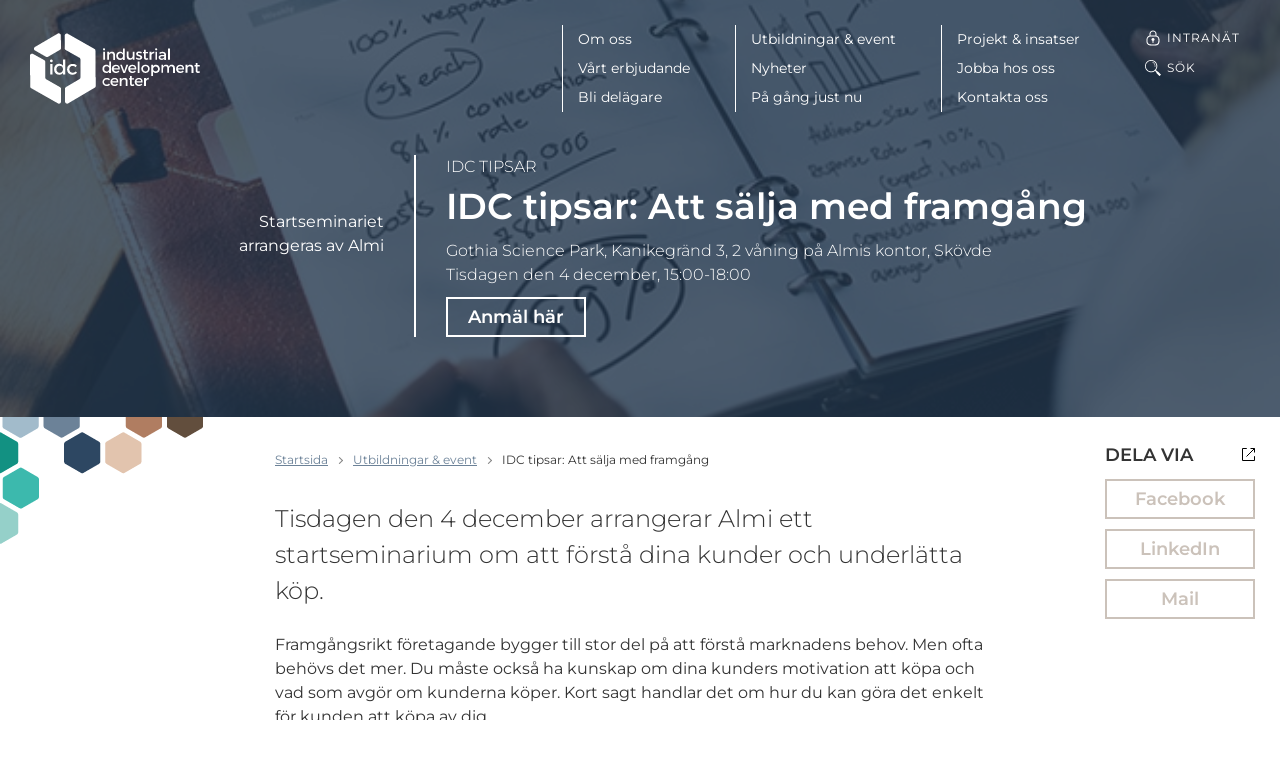

--- FILE ---
content_type: text/html; charset=UTF-8
request_url: https://idcab.se/utbildningar-event/idc-tipsar-att-salja-med-framgang/
body_size: 13449
content:
<!DOCTYPE html>
<html lang="sv-SE" class="no-js">
<head>
<meta charset="utf-8">
<meta name="viewport" content="width=device-width, initial-scale=1">
<meta http-equiv="X-UA-Compatible" content="IE=edge">

<meta name='robots' content='index, follow, max-image-preview:large, max-snippet:-1, max-video-preview:-1' />

	<!-- This site is optimized with the Yoast SEO plugin v23.3 - https://yoast.com/wordpress/plugins/seo/ -->
	<title>IDC tipsar: Att sälja med framgång | IDC | Skaraborgs utvecklingsbolag för industrin</title>
	<link rel="canonical" href="https://idcab.se/utbildningar-event/idc-tipsar-att-salja-med-framgang/" />
	<meta property="og:locale" content="sv_SE" />
	<meta property="og:type" content="article" />
	<meta property="og:title" content="IDC tipsar: Att sälja med framgång | IDC | Skaraborgs utvecklingsbolag för industrin" />
	<meta property="og:description" content="Tisdagen den 4 december arrangerar Almi ett startseminarium om att förstå dina kunder och underlätta köp. Framgångsrikt företagande bygger till&#8230; Läs mer" />
	<meta property="og:url" content="https://idcab.se/utbildningar-event/idc-tipsar-att-salja-med-framgang/" />
	<meta property="og:site_name" content="IDC | Skaraborgs utvecklingsbolag för industrin" />
	<meta property="article:publisher" content="https://www.facebook.com/IDC-West-Sweden-AB-126935520693598/?fref=ts" />
	<meta property="og:image" content="https://storage.googleapis.com/idcab-se/uploads/2018/11/almi_semiarium150.jpg" />
	<meta property="og:image:width" content="665" />
	<meta property="og:image:height" content="343" />
	<meta property="og:image:type" content="image/jpeg" />
	<meta name="twitter:card" content="summary_large_image" />
	<meta name="twitter:label1" content="Beräknad lästid" />
	<meta name="twitter:data1" content="1 minut" />
	<script type="application/ld+json" class="yoast-schema-graph">{"@context":"https://schema.org","@graph":[{"@type":"WebPage","@id":"https://idcab.se/utbildningar-event/idc-tipsar-att-salja-med-framgang/","url":"https://idcab.se/utbildningar-event/idc-tipsar-att-salja-med-framgang/","name":"IDC tipsar: Att sälja med framgång | IDC | Skaraborgs utvecklingsbolag för industrin","isPartOf":{"@id":"https://idcab.se/#website"},"primaryImageOfPage":{"@id":"https://idcab.se/utbildningar-event/idc-tipsar-att-salja-med-framgang/#primaryimage"},"image":{"@id":"https://idcab.se/utbildningar-event/idc-tipsar-att-salja-med-framgang/#primaryimage"},"thumbnailUrl":"https://storage.googleapis.com/idcab-se/uploads/2018/11/almi_semiarium150.jpg","datePublished":"2018-11-12T19:53:10+00:00","dateModified":"2018-11-12T19:53:10+00:00","breadcrumb":{"@id":"https://idcab.se/utbildningar-event/idc-tipsar-att-salja-med-framgang/#breadcrumb"},"inLanguage":"sv-SE","potentialAction":[{"@type":"ReadAction","target":["https://idcab.se/utbildningar-event/idc-tipsar-att-salja-med-framgang/"]}]},{"@type":"ImageObject","inLanguage":"sv-SE","@id":"https://idcab.se/utbildningar-event/idc-tipsar-att-salja-med-framgang/#primaryimage","url":"https://storage.googleapis.com/idcab-se/uploads/2018/11/almi_semiarium150.jpg","contentUrl":"https://storage.googleapis.com/idcab-se/uploads/2018/11/almi_semiarium150.jpg","width":665,"height":343},{"@type":"BreadcrumbList","@id":"https://idcab.se/utbildningar-event/idc-tipsar-att-salja-med-framgang/#breadcrumb","itemListElement":[{"@type":"ListItem","position":1,"name":"Hem","item":"https://idcab.se/"},{"@type":"ListItem","position":2,"name":"IDC tipsar: Att sälja med framgång"}]},{"@type":"WebSite","@id":"https://idcab.se/#website","url":"https://idcab.se/","name":"IDC | Skaraborgs utvecklingsbolag för industrin","description":"IDC | Skaraborgs utvecklingsbolag för industrin","publisher":{"@id":"https://idcab.se/#organization"},"potentialAction":[{"@type":"SearchAction","target":{"@type":"EntryPoint","urlTemplate":"https://idcab.se/?s={search_term_string}"},"query-input":"required name=search_term_string"}],"inLanguage":"sv-SE"},{"@type":"Organization","@id":"https://idcab.se/#organization","name":"IDC - Industrial Development Center West Sweden AB","url":"https://idcab.se/","logo":{"@type":"ImageObject","inLanguage":"sv-SE","@id":"https://idcab.se/#/schema/logo/image/","url":"https://storage.googleapis.com/idcab-se/uploads/2017/06/idc-logo-large.png","contentUrl":"https://storage.googleapis.com/idcab-se/uploads/2017/06/idc-logo-large.png","width":840,"height":370,"caption":"IDC - Industrial Development Center West Sweden AB"},"image":{"@id":"https://idcab.se/#/schema/logo/image/"},"sameAs":["https://www.facebook.com/IDC-West-Sweden-AB-126935520693598/?fref=ts","https://www.linkedin.com/company/1178676/"]}]}</script>
	<!-- / Yoast SEO plugin. -->


<link rel="alternate" type="application/rss+xml" title="IDC | Skaraborgs utvecklingsbolag för industrin &raquo; Webbflöde" href="https://idcab.se/feed/" />
<link rel="alternate" type="application/rss+xml" title="IDC | Skaraborgs utvecklingsbolag för industrin &raquo; Kommentarsflöde" href="https://idcab.se/comments/feed/" />
<script>window.mindiusSentryConfig={environment:"production",release:"idcab-se@ea32ab7",dsn:"https:\/\/3231060fd5ace1a05e789e042f3880c8@idcab.se\/105100",tunnel:"https:\/\/idcab.se\/wp-json\/mindius-error-reporting\/v1\/report\/",autoSessionTracking:false,denyUrls:[/graph\.facebook\.com/i,/connect\.facebook\.net/i,/extensions\//i,/^chrome:\/\//i,/^resource:\/\//i],beforeSend:function(e,h){return window.mindiusSentryBeforeSend(e,h)}}</script><script src="https://idcab.se/wp-content/mu-plugins/mindius-sentry-client/js/error-reporting.build.js?v=1.3.0" async></script>
<link rel="dns-prefetch" href="https://google-analytics.com">

<link rel="shortcut icon" href="https://idcab.se/favicon.ico">
<link rel="icon" type="image/png" sizes="16x16" href="https://idcab.se/favicon-16x16.png">
<link rel="icon" type="image/png" sizes="32x32" href="https://idcab.se/favicon-32x32.png">
<link rel="icon" type="image/png" sizes="48x48" href="https://idcab.se/favicon-48x48.png">
<link rel="icon" type="image/png" sizes="64x64" href="https://idcab.se/favicon-64x64.png">
<link rel="icon" type="image/png" sizes="96x96" href="https://idcab.se/favicon-96x96.png">
<link rel="icon" type="image/png" sizes="144x144" href="https://idcab.se/favicon-144x144.png">
<link rel="icon" type="image/png" sizes="192x192" href="https://idcab.se/favicon-192x192.png">
<link rel="apple-touch-icon-precomposed" sizes="76x76" href="https://idcab.se/apple-touch-icon-76x76-precomposed.png">
<link rel="apple-touch-icon-precomposed" sizes="120x120" href="https://idcab.se/apple-touch-icon-120x120-precomposed.png">
<link rel="apple-touch-icon-precomposed" sizes="152x152" href="https://idcab.se/apple-touch-icon-152x152-precomposed.png">
<link rel="apple-touch-icon-precomposed" sizes="180x180" href="https://idcab.se/apple-touch-icon-180x180-precomposed.png">
<link rel="apple-touch-icon-precomposed" href="https://idcab.se/apple-touch-icon-precomposed.png">
<link rel="manifest" href="https://idcab.se/manifest.json">
<meta name="apple-mobile-web-app-title" content="IDC | Skaraborgs utvecklingsbolag för industrin">
<meta name="application-name" content="IDC | Skaraborgs utvecklingsbolag för industrin">
<meta name="msapplication-config" content="https://idcab.se/browserconfig.xml">
<meta name="theme-color" content="#0d2229">

<link rel="profile" href="https://gmpg.org/xfn/11">
<style id='classic-theme-styles-inline-css' type='text/css'>
/*! This file is auto-generated */
.wp-block-button__link{color:#fff;background-color:#32373c;border-radius:9999px;box-shadow:none;text-decoration:none;padding:calc(.667em + 2px) calc(1.333em + 2px);font-size:1.125em}.wp-block-file__button{background:#32373c;color:#fff;text-decoration:none}
</style>
<style id='global-styles-inline-css' type='text/css'>
:root{--wp--preset--aspect-ratio--square: 1;--wp--preset--aspect-ratio--4-3: 4/3;--wp--preset--aspect-ratio--3-4: 3/4;--wp--preset--aspect-ratio--3-2: 3/2;--wp--preset--aspect-ratio--2-3: 2/3;--wp--preset--aspect-ratio--16-9: 16/9;--wp--preset--aspect-ratio--9-16: 9/16;--wp--preset--color--black: #000000;--wp--preset--color--cyan-bluish-gray: #abb8c3;--wp--preset--color--white: #ffffff;--wp--preset--color--pale-pink: #f78da7;--wp--preset--color--vivid-red: #cf2e2e;--wp--preset--color--luminous-vivid-orange: #ff6900;--wp--preset--color--luminous-vivid-amber: #fcb900;--wp--preset--color--light-green-cyan: #7bdcb5;--wp--preset--color--vivid-green-cyan: #00d084;--wp--preset--color--pale-cyan-blue: #8ed1fc;--wp--preset--color--vivid-cyan-blue: #0693e3;--wp--preset--color--vivid-purple: #9b51e0;--wp--preset--gradient--vivid-cyan-blue-to-vivid-purple: linear-gradient(135deg,rgba(6,147,227,1) 0%,rgb(155,81,224) 100%);--wp--preset--gradient--light-green-cyan-to-vivid-green-cyan: linear-gradient(135deg,rgb(122,220,180) 0%,rgb(0,208,130) 100%);--wp--preset--gradient--luminous-vivid-amber-to-luminous-vivid-orange: linear-gradient(135deg,rgba(252,185,0,1) 0%,rgba(255,105,0,1) 100%);--wp--preset--gradient--luminous-vivid-orange-to-vivid-red: linear-gradient(135deg,rgba(255,105,0,1) 0%,rgb(207,46,46) 100%);--wp--preset--gradient--very-light-gray-to-cyan-bluish-gray: linear-gradient(135deg,rgb(238,238,238) 0%,rgb(169,184,195) 100%);--wp--preset--gradient--cool-to-warm-spectrum: linear-gradient(135deg,rgb(74,234,220) 0%,rgb(151,120,209) 20%,rgb(207,42,186) 40%,rgb(238,44,130) 60%,rgb(251,105,98) 80%,rgb(254,248,76) 100%);--wp--preset--gradient--blush-light-purple: linear-gradient(135deg,rgb(255,206,236) 0%,rgb(152,150,240) 100%);--wp--preset--gradient--blush-bordeaux: linear-gradient(135deg,rgb(254,205,165) 0%,rgb(254,45,45) 50%,rgb(107,0,62) 100%);--wp--preset--gradient--luminous-dusk: linear-gradient(135deg,rgb(255,203,112) 0%,rgb(199,81,192) 50%,rgb(65,88,208) 100%);--wp--preset--gradient--pale-ocean: linear-gradient(135deg,rgb(255,245,203) 0%,rgb(182,227,212) 50%,rgb(51,167,181) 100%);--wp--preset--gradient--electric-grass: linear-gradient(135deg,rgb(202,248,128) 0%,rgb(113,206,126) 100%);--wp--preset--gradient--midnight: linear-gradient(135deg,rgb(2,3,129) 0%,rgb(40,116,252) 100%);--wp--preset--font-size--small: 13px;--wp--preset--font-size--medium: 20px;--wp--preset--font-size--large: 36px;--wp--preset--font-size--x-large: 42px;--wp--preset--spacing--20: 0.44rem;--wp--preset--spacing--30: 0.67rem;--wp--preset--spacing--40: 1rem;--wp--preset--spacing--50: 1.5rem;--wp--preset--spacing--60: 2.25rem;--wp--preset--spacing--70: 3.38rem;--wp--preset--spacing--80: 5.06rem;--wp--preset--shadow--natural: 6px 6px 9px rgba(0, 0, 0, 0.2);--wp--preset--shadow--deep: 12px 12px 50px rgba(0, 0, 0, 0.4);--wp--preset--shadow--sharp: 6px 6px 0px rgba(0, 0, 0, 0.2);--wp--preset--shadow--outlined: 6px 6px 0px -3px rgba(255, 255, 255, 1), 6px 6px rgba(0, 0, 0, 1);--wp--preset--shadow--crisp: 6px 6px 0px rgba(0, 0, 0, 1);}:where(.is-layout-flex){gap: 0.5em;}:where(.is-layout-grid){gap: 0.5em;}body .is-layout-flex{display: flex;}.is-layout-flex{flex-wrap: wrap;align-items: center;}.is-layout-flex > :is(*, div){margin: 0;}body .is-layout-grid{display: grid;}.is-layout-grid > :is(*, div){margin: 0;}:where(.wp-block-columns.is-layout-flex){gap: 2em;}:where(.wp-block-columns.is-layout-grid){gap: 2em;}:where(.wp-block-post-template.is-layout-flex){gap: 1.25em;}:where(.wp-block-post-template.is-layout-grid){gap: 1.25em;}.has-black-color{color: var(--wp--preset--color--black) !important;}.has-cyan-bluish-gray-color{color: var(--wp--preset--color--cyan-bluish-gray) !important;}.has-white-color{color: var(--wp--preset--color--white) !important;}.has-pale-pink-color{color: var(--wp--preset--color--pale-pink) !important;}.has-vivid-red-color{color: var(--wp--preset--color--vivid-red) !important;}.has-luminous-vivid-orange-color{color: var(--wp--preset--color--luminous-vivid-orange) !important;}.has-luminous-vivid-amber-color{color: var(--wp--preset--color--luminous-vivid-amber) !important;}.has-light-green-cyan-color{color: var(--wp--preset--color--light-green-cyan) !important;}.has-vivid-green-cyan-color{color: var(--wp--preset--color--vivid-green-cyan) !important;}.has-pale-cyan-blue-color{color: var(--wp--preset--color--pale-cyan-blue) !important;}.has-vivid-cyan-blue-color{color: var(--wp--preset--color--vivid-cyan-blue) !important;}.has-vivid-purple-color{color: var(--wp--preset--color--vivid-purple) !important;}.has-black-background-color{background-color: var(--wp--preset--color--black) !important;}.has-cyan-bluish-gray-background-color{background-color: var(--wp--preset--color--cyan-bluish-gray) !important;}.has-white-background-color{background-color: var(--wp--preset--color--white) !important;}.has-pale-pink-background-color{background-color: var(--wp--preset--color--pale-pink) !important;}.has-vivid-red-background-color{background-color: var(--wp--preset--color--vivid-red) !important;}.has-luminous-vivid-orange-background-color{background-color: var(--wp--preset--color--luminous-vivid-orange) !important;}.has-luminous-vivid-amber-background-color{background-color: var(--wp--preset--color--luminous-vivid-amber) !important;}.has-light-green-cyan-background-color{background-color: var(--wp--preset--color--light-green-cyan) !important;}.has-vivid-green-cyan-background-color{background-color: var(--wp--preset--color--vivid-green-cyan) !important;}.has-pale-cyan-blue-background-color{background-color: var(--wp--preset--color--pale-cyan-blue) !important;}.has-vivid-cyan-blue-background-color{background-color: var(--wp--preset--color--vivid-cyan-blue) !important;}.has-vivid-purple-background-color{background-color: var(--wp--preset--color--vivid-purple) !important;}.has-black-border-color{border-color: var(--wp--preset--color--black) !important;}.has-cyan-bluish-gray-border-color{border-color: var(--wp--preset--color--cyan-bluish-gray) !important;}.has-white-border-color{border-color: var(--wp--preset--color--white) !important;}.has-pale-pink-border-color{border-color: var(--wp--preset--color--pale-pink) !important;}.has-vivid-red-border-color{border-color: var(--wp--preset--color--vivid-red) !important;}.has-luminous-vivid-orange-border-color{border-color: var(--wp--preset--color--luminous-vivid-orange) !important;}.has-luminous-vivid-amber-border-color{border-color: var(--wp--preset--color--luminous-vivid-amber) !important;}.has-light-green-cyan-border-color{border-color: var(--wp--preset--color--light-green-cyan) !important;}.has-vivid-green-cyan-border-color{border-color: var(--wp--preset--color--vivid-green-cyan) !important;}.has-pale-cyan-blue-border-color{border-color: var(--wp--preset--color--pale-cyan-blue) !important;}.has-vivid-cyan-blue-border-color{border-color: var(--wp--preset--color--vivid-cyan-blue) !important;}.has-vivid-purple-border-color{border-color: var(--wp--preset--color--vivid-purple) !important;}.has-vivid-cyan-blue-to-vivid-purple-gradient-background{background: var(--wp--preset--gradient--vivid-cyan-blue-to-vivid-purple) !important;}.has-light-green-cyan-to-vivid-green-cyan-gradient-background{background: var(--wp--preset--gradient--light-green-cyan-to-vivid-green-cyan) !important;}.has-luminous-vivid-amber-to-luminous-vivid-orange-gradient-background{background: var(--wp--preset--gradient--luminous-vivid-amber-to-luminous-vivid-orange) !important;}.has-luminous-vivid-orange-to-vivid-red-gradient-background{background: var(--wp--preset--gradient--luminous-vivid-orange-to-vivid-red) !important;}.has-very-light-gray-to-cyan-bluish-gray-gradient-background{background: var(--wp--preset--gradient--very-light-gray-to-cyan-bluish-gray) !important;}.has-cool-to-warm-spectrum-gradient-background{background: var(--wp--preset--gradient--cool-to-warm-spectrum) !important;}.has-blush-light-purple-gradient-background{background: var(--wp--preset--gradient--blush-light-purple) !important;}.has-blush-bordeaux-gradient-background{background: var(--wp--preset--gradient--blush-bordeaux) !important;}.has-luminous-dusk-gradient-background{background: var(--wp--preset--gradient--luminous-dusk) !important;}.has-pale-ocean-gradient-background{background: var(--wp--preset--gradient--pale-ocean) !important;}.has-electric-grass-gradient-background{background: var(--wp--preset--gradient--electric-grass) !important;}.has-midnight-gradient-background{background: var(--wp--preset--gradient--midnight) !important;}.has-small-font-size{font-size: var(--wp--preset--font-size--small) !important;}.has-medium-font-size{font-size: var(--wp--preset--font-size--medium) !important;}.has-large-font-size{font-size: var(--wp--preset--font-size--large) !important;}.has-x-large-font-size{font-size: var(--wp--preset--font-size--x-large) !important;}
:where(.wp-block-post-template.is-layout-flex){gap: 1.25em;}:where(.wp-block-post-template.is-layout-grid){gap: 1.25em;}
:where(.wp-block-columns.is-layout-flex){gap: 2em;}:where(.wp-block-columns.is-layout-grid){gap: 2em;}
:root :where(.wp-block-pullquote){font-size: 1.5em;line-height: 1.6;}
</style>
<link rel='stylesheet' id='wpml-blocks-css' href='https://idcab.se/wp-content/plugins/sitepress-multilingual-cms/dist/css/blocks/styles.css?ver=4.6.12' type='text/css' media='all' />
<link rel='stylesheet' id='idc-style-css' href='https://idcab.se/wp-content/themes/idc/assets/css/theme.min-2023-08-22.css' type='text/css' media='all' />
<script type="text/javascript" src="https://idcab.se/wp-content/themes/idc/assets/js/dist/modernizr-custom.min.js" id="modernizr-js"></script>
<link rel="https://api.w.org/" href="https://idcab.se/wp-json/" /><link rel="EditURI" type="application/rsd+xml" title="RSD" href="https://idcab.se/wp/xmlrpc.php?rsd" />

		<script>var lucidEmailEncoder=function(e){"use strict";function n(e){return String.fromCharCode(("Z">=e?90:122)>=(e=e.charCodeAt(0)+13)?e:e-26)}function r(e,r){var a,d,t;a=e.innerHTML.replace(/£/g,"@"),d=a.match(c.encoded),d=null!==d?d[0]:"",t=d.substring(7,d.length-1).replace(/[A-Za-z]/g,n),r.className=o,r.innerHTML=t}function a(){for(var e,n=d.body.getElementsByTagName("script"),a=n.length-1;a>=0;a--)e=n[a].parentNode,n[a].parentNode.className===t&&r(n[a],e)}var d=e.document,c={encoded:/(var e=)[^;]+/,href:/href=(?:"|')([^"']+)(?:"|')/,text:/(?:\>)([^<]+)<\/a>/},t="lucid-email-encoded",o="lucid-email-decoded";return{decodeAll:a,decodeEmail:r}}(window);</script>
	
<script>var _paq=window._paq=window._paq||[];_paq.push(['trackPageView'],['enableLinkTracking'],['setTrackerUrl','https://idcab.matomo.cloud/matomo.php'],['setSiteId','2']);</script><script async src="https://cdn.matomo.cloud/idcab.matomo.cloud/matomo.js"></script>

		<style type="text/css" id="wp-custom-css">
			blockquote {
font-style: normal;
font-weight: 600;
line-height: 1.3;
min-height: 60px;
margin-top: 1.5em;
}

blockquote p {
margin-bottom: 15px;
}

blockquote p.sub-text {
font-weight: 400;
}		</style>
		</head>
<body class="single page-color-blue-dark page-hero--on singular singular-event" id="top">
	<div class="visuallyhidden" role="presentation" aria-hidden="true"><svg xmlns="http://www.w3.org/2000/svg"><symbol viewBox="0 0 11.3 7.1" id="icon-chevron-down" xmlns="http://www.w3.org/2000/svg"><path d="M0 1.4l5.7 5.7 5.6-5.7L9.9 0 5.7 4.2 1.4 0z"/></symbol><symbol viewBox="0 0 42 23" id="icon-chevron-down-big" xmlns="http://www.w3.org/2000/svg"><path fill-rule="evenodd" clip-rule="evenodd" d="M0 1.8L1.7.2 21 19.5 40.3.2 42 1.8l-21 21z"/></symbol><symbol viewBox="0 0 7.1 11.3" id="icon-chevron-left" xmlns="http://www.w3.org/2000/svg"><path d="M5.7 0L0 5.7l5.7 5.6 1.4-1.4-4.3-4.2 4.3-4.3z"/></symbol><symbol viewBox="0 0 7.1 11.3" id="icon-chevron-right" xmlns="http://www.w3.org/2000/svg"><path d="M1.4 11.3l5.7-5.6L1.4 0 0 1.4l4.2 4.3L0 9.9z"/></symbol><symbol viewBox="0 0 19 19" id="icon-globe" xmlns="http://www.w3.org/2000/svg"><path d="M9.5 19a9.5 9.5 0 110-19 9.5 9.5 0 010 19zm-3.192-4c.71 1.326 1.587 2.3 2.309 2.955.127.013.254.023.383.03V15H6.308zM5.17 15H3.02a8.506 8.506 0 004.112 2.665A9.496 9.496 0 015.171 15zm-.432-1c-.412-1.106-.694-2.429-.734-4h-2.99a8.451 8.451 0 001.273 4h2.45zm1.098 0H9v-4H5.006c.047 1.547.37 2.875.83 4zM4.012 9c.063-1.565.367-2.89.796-4h-2.52a8.451 8.451 0 00-1.274 4h2.998zm1.002 0H9V5H5.911a11.611 11.611 0 00-.897 4zm.24-5a10.06 10.06 0 011.994-2.699A8.503 8.503 0 003.02 4h2.235zm1.14 0H9V1.014a8.562 8.562 0 00-.312.024A11.799 11.799 0 006.393 4zm6.213 0a11.779 11.779 0 00-2.295-2.962A8.562 8.562 0 0010 1.014V4h2.607zm1.139 0h2.235a8.503 8.503 0 00-4.23-2.699A10.06 10.06 0 0113.747 4zm.446 1c.429 1.11.733 2.435.796 4h2.998a8.451 8.451 0 00-1.274-4h-2.52zm-1.103 0H10v4h3.986a11.611 11.611 0 00-.897-4zm1.906 5c-.04 1.571-.322 2.894-.734 4h2.451a8.451 8.451 0 001.274-4h-2.991zm-1 0H10v4h3.163c.461-1.125.784-2.453.831-4zm-2.126 7.665A8.506 8.506 0 0015.981 15h-2.152a9.496 9.496 0 01-1.96 2.665zm-1.486.29A11.048 11.048 0 0012.693 15H10v2.986c.129-.008.256-.018.383-.031z"/></symbol><symbol viewBox="0 0 16 16" id="icon-intranet" xmlns="http://www.w3.org/2000/svg"><path d="M8 .5c1.9 0 3.5 1.6 3.5 3.5v1.7c.4.1.7.2 1 .4.7.3 1.2.9 1.5 1.5.3.7.5 1.4.5 2.6v.7c0 1.2-.2 1.9-.5 2.6-.3.7-.9 1.2-1.5 1.5s-1.4.5-2.6.5H6.1c-1.2 0-1.9-.2-2.6-.5s-1.1-.9-1.5-1.5-.5-1.4-.5-2.6v-.7c0-1.2.2-1.9.5-2.6S2.9 6.4 3.5 6c.3-.2.6-.3 1-.4V3.9C4.5 2.1 6.1.5 8 .5zm1.9 6H6.1c-1 0-1.5.1-2 .4-.6.3-.9.6-1.2 1.1-.3.5-.4 1-.4 2v.9c0 1 .1 1.5.4 2 .3.5.6.9 1.1 1.1.5.3 1 .4 2 .4h3.9c1 0 1.5-.1 2-.4.5-.3.9-.6 1.1-1.1.3-.5.4-1 .4-2V10c0-1-.1-1.5-.4-2-.3-.5-.6-.9-1.1-1.1-.4-.3-1-.4-2-.4zM8.5 10v2.5c0 .3-.2.5-.5.5s-.5-.2-.5-.5V10h1zM8 1.5C6.6 1.5 5.5 2.6 5.5 4v1.5h5V4c0-1.4-1.1-2.5-2.5-2.5zM8 8c.8 0 1.5.7 1.5 1.5S8.8 11 8 11s-1.5-.7-1.5-1.5S7.2 8 8 8z"/></symbol><symbol viewBox="0 0 13 13" id="icon-social-media-icon" xmlns="http://www.w3.org/2000/svg"><path d="M8.5.5h4v4m0 3.7v4.3H.5V.5h4.3m7.7 0l-8 8" stroke="#000"/></symbol></svg></div>

	<div class="page-wrap">

		<a href="#main" class="visuallyhidden focusable skiplink">Hoppa till huvudinnehållet</a>

		<div class="page-hero page-hero--dynamic-background page-hero--no-sub-nav" ><header id="site-header" class="site-header"><div class="site-header-inner"><div class="site-logo">
						<a href="https://idcab.se/" class="site-logo-inner" aria-label="IDC: Till startsidan">
							<img src="https://idcab.se/wp-content/themes/idc/assets/img/idc-logo-white.svg" alt="IDC">
						</a></div><div class="header-nav clearfix">
						<button id="main-nav-toggle" class="js-toggle" data-toggle="nav-open" data-toggle-on="#site-header" aria-controls="main-nav-list">
							<span>Meny</span>
							<span class="menu-toggle-lines"></span>
						</button><div class="main-nav-bg"></div><nav class="nav-bar main-nav" id="main-nav"><h4 class="visuallyhidden">Meny</h4><div id="main-nav-list" class="main-nav-list"><ul><li class="parent-item"><a href="https://idcab.se/om-oss/">Om oss</a><ul class="sub-menu"><li><a href="https://idcab.se/om-oss/">Om oss</a></li><li><a href="https://idcab.se/om-oss/medarbetare/">Medarbetare</a></li><li><a href="https://idcab.se/om-oss/delagare/">Delägare</a></li><li><a href="https://idcab.se/om-oss/finansiarer/">Finansiärer</a></li><li><a href="https://idcab.se/om-oss/styrelse/">Styrelse</a></li><li><a href="https://idcab.se/om-oss/samverkanspartners/">Samverkanspartners</a></li><li><a href="https://idcab.se/om-oss/globala-malen-for-hallbar-utveckling/">Globala målen för hållbar utveckling</a></li></ul></li><li class="parent-item"><a href="https://idcab.se/vart-erbjudande/">Vårt erbjudande</a><ul class="sub-menu"><li><a href="https://idcab.se/vart-erbjudande/">Vårt erbjudande</a></li><li><a href="https://idcab.se/vart-erbjudande/analys-coachning/">Analys &#038; coachning</a></li><li class="parent-item"><a href="https://idcab.se/vart-erbjudande/fokusomraden/">Fokusområden &#038; mognadstrappa</a><ul class="sub-menu"><li><a href="https://idcab.se/vart-erbjudande/fokusomraden/">Fokusområden &#038; mognadstrappa</a></li><li><a href="https://idcab.se/vart-erbjudande/resurseffektiv-produktion/">Resurseffektiv Produktion</a></li><li><a href="https://idcab.se/vart-erbjudande/cirkularitet/">Cirkularitet</a></li><li><a href="https://idcab.se/vart-erbjudande/energiomstallning/">Energiomställning</a></li><li><a href="https://idcab.se/vart-erbjudande/fokusomraden/medel-for-forandring/">Medel för förändring</a></li></ul></li><li class="parent-item"><a href="https://idcab.se/vart-erbjudande/natverk/">Nätverk</a><ul class="sub-menu"><li><a href="https://idcab.se/vart-erbjudande/natverk/">Nätverk</a></li><li><a href="https://idcab.se/vart-erbjudande/natverk/natverket-for-affarssystem/">Nätverket för affärssystem</a></li><li><a href="https://idcab.se/vart-erbjudande/natverk/natverk-hr-ledarskap-och-medarbetarskap/">Nätverk HR – ledarskap och medarbetarskap</a></li><li><a href="https://idcab.se/vart-erbjudande/natverk/natverket-for-hallbarhet-och-cirkularitet/">Nätverket för hållbarhet och cirkularitet</a></li><li><a href="https://idcab.se/vart-erbjudande/natverk/natverket-for-en-jamstalld-teknik-och-industribransch/">Nätverket för en jämställd teknik- och industribransch</a></li><li><a href="https://idcab.se/vart-erbjudande/natverk/natverket-for-nasta-generations-drivlineproduktion/">Nätverket Nästa Generations Drivlineproduktion</a></li><li><a href="https://idcab.se/vart-erbjudande/natverk/natverk-vd-omvarld/">Nätverk VD/Omvärld</a></li><li><a href="https://idcab.se/vart-erbjudande/natverk/produktionstekniskt-strategiskt-natverk-pt-natverk/">Produktionstekniskt strategiskt nätverk (PT Nätverk)</a></li><li><a href="https://idcab.se/vart-erbjudande/natverk/produktutvecklingsnatverk/">Produktutvecklingsnätverk</a></li><li><a href="https://idcab.se/vart-erbjudande/natverk/natverk-for-underhall-inom-tillverkande-industri/">Nätverk för Underhåll och Driftsäkerhet</a></li></ul></li><li><a href="https://idcab.se/vart-erbjudande/assars-erbjudande/">ASSAR Industrial Innovation Arena</a></li><li><a href="https://idcab.se/vart-erbjudande/assar-labs/">ASSAR Labs</a></li><li><a href="https://idcab.se/vart-erbjudande/material-connexion/">Material ConneXion</a></li><li class="parent-item"><a href="https://idcab.se/vart-erbjudande/produktionslyftet/">Produktionslyftet</a><ul class="sub-menu"><li><a href="https://idcab.se/produktionslyftets-startprogram/">Startprogram</a></li><li><a href="https://idcab.se/produktionslyftets-utvecklingsprogram/">Utvecklingsprogram</a></li><li><a href="https://idcab.se/produktionslyftets-fortsattningsprogram/">Fortsättningsprogram</a></li></ul></li><li><a href="https://idcab.se/vart-erbjudande/ovriga-tjanster/">Övriga tjänster</a></li></ul></li><li class="parent-item"><a href="https://idcab.se/bli-delagare/">Bli delägare</a><ul class="sub-menu"><li><a href="https://idcab.se/bli-delagare/">Bli delägare</a></li><li><a href="https://idcab.se/bli-delagare/delagarformaner/">Delägarförmåner</a></li><li><a href="https://idcab.se/bli-delagare/finansieringsstod/">Finansieringsstöd</a></li><li><a href="https://idcab.se/bli-delagare/kostnad-for-att-ga-in-som-delagare-2/">Kostnad för delägarskap</a></li></ul></li></ul><ul><li><a href="https://idcab.se/utbildningar-event/">Utbildningar &#038; event</a></li><li><a href="https://idcab.se/nyheter/">Nyheter</a></li><li><a href="https://idcab.se/pa-gang-just-nu/">På gång just nu</a></li></ul><ul><li class="parent-item"><a href="https://idcab.se/projekt-insatser/">Projekt &#038; insatser</a><ul class="sub-menu"><li><a href="https://idcab.se/projekt-insatser/">Projekt &#038; insatser</a></li><li><a href="https://idcab.se/projekt-insatser/industriell-dynamik/">Industriell Dynamik</a></li><li><a href="https://idcab.se/projekt-insatser/industry-in-west/">Industry In West</a></li><li><a href="https://idcab.se/projekt-insatser/innovationsboost/">Innovationsboost</a></li><li><a href="https://idcab.se/projekt-insatser/kompetensnavet-skaraborg/">Kompetensnavet</a></li><li><a href="https://idcab.se/projekt-insatser/litmus/">LITMUS</a></li><li><a href="https://idcab.se/projekt-insatser/match/">MATCH</a></li><li><a href="https://idcab.se/projekt-insatser/nasta-generationens-laborationsmiljo-ngl-inom-kraftelektronik-och-nya-elmotorkoncept/">Nästa generationens laborationsmiljö (NGL)</a></li><li><a href="https://idcab.se/projekt-insatser/produktionslyftet/">Produktionslyftet</a></li><li><a href="https://idcab.se/projekt-insatser/refuse/">REFUSE</a></li><li><a href="https://idcab.se/projekt-insatser/starkt-kompetens/">Stärkt Kompetens</a></li><li><a href="https://idcab.se/projekt-insatser/swepass/">SwePass</a></li><li><a href="https://idcab.se/projekt-insatser/yrkestrainee-skaraborg/">Yrkestrainee Skaraborg</a></li><li><a href="https://idcab.se/projekt-insatser/3d-action-2-0/">3D-Action 2.0</a></li><li class="parent-item"><a href="https://idcab.se/projekt-insatser/avslutade-projekt/">Avslutade projekt</a><ul class="sub-menu"><li><a href="https://idcab.se/projekt-insatser/avslutade-projekt/vidareutveckling-av-produktionstekniskt-labb-for-elektriska-drivlinor/">Produktionstekniskt labb</a></li><li><a href="https://idcab.se/projekt-insatser/avslutade-projekt/nasta-generations-drivlineproduktion/">Nästa Generations Drivlineproduktion</a></li><li><a href="https://idcab.se/projekt-insatser/avslutade-projekt/assar/">ASSAR</a></li><li><a href="https://idcab.se/projekt-insatser/avslutade-projekt/catalyst/">Catalyst</a></li><li><a href="https://idcab.se/projekt-insatser/avslutade-projekt/digiresan-2-0/">Digiresan 2.0</a></li><li><a href="https://idcab.se/projekt-insatser/avslutade-projekt/omstallningslyftet/">Omställningslyftet</a></li><li><a href="https://idcab.se/projekt-insatser/avslutade-projekt/reacteu-energilagring-kraftelektronik/">Energilagring &#038; Kraftelektronik</a></li><li><a href="https://idcab.se/projekt-insatser/avslutade-projekt/3d-action/">3D-Action</a></li><li><a href="https://idcab.se/projekt-insatser/avslutade-projekt/kompetens/">Kompetens+</a></li><li><a href="https://idcab.se/projekt-insatser/avslutade-projekt/framrutan/">Framrutan</a></li><li><a href="https://idcab.se/projekt-insatser/avslutade-projekt/kickstart-cirkular-ekonomi/">Kickstart cirkulär ekonomi</a></li><li><a href="https://idcab.se/projekt-insatser/avslutade-projekt/fenixz/">Fenixz</a></li><li><a href="https://idcab.se/projekt-insatser/avslutade-projekt/kickstart-hallbarhet/">Kickstart Hållbarhet</a></li><li><a href="https://idcab.se/projekt-insatser/avslutade-projekt/circular-hub/">Circular Hub</a></li><li><a href="https://idcab.se/projekt-insatser/avslutade-projekt/datemats/">Datemats</a></li><li><a href="https://idcab.se/projekt-insatser/avslutade-projekt/robotlyftet/">Robotlyftet</a></li><li><a href="https://idcab.se/projekt-insatser/avslutade-projekt/udi-nasta-generations-drivlinor/">UDI – Nästa generations drivlinor</a></li><li><a href="https://idcab.se/projekt-insatser/avslutade-projekt/digiresan/">Digiresan Företagsutveckling</a></li><li><a href="https://idcab.se/projekt-insatser/avslutade-projekt/digiresan-kompetensutveckling/">Digiresan Kompetensutveckling</a></li><li><a href="https://idcab.se/projekt-insatser/avslutade-projekt/kickstart-digitalisering/">Kickstart Digitalisering</a></li><li><a href="https://idcab.se/projekt-insatser/avslutade-projekt/mobelbruket/">Möbelbruket</a></li><li><a href="https://idcab.se/projekt-insatser/avslutade-projekt/hallbar-industriell-utveckling/">Hållbar Industriell Utveckling</a></li><li><a href="https://idcab.se/projekt-insatser/avslutade-projekt/kompetensnavet/">Kompetensnavet</a></li></ul></li></ul></li><li><a href="https://idcab.se/jobb/">Jobba hos oss</a></li><li><a href="https://idcab.se/kontakt/">Kontakta oss</a></li></ul><div class="intranet-link-wrap"><a class="intranet-link" href="https://idcab.sharepoint.com/"><span class="icon icon-intranet" role="presentation" aria-hidden="true"><svg xmlns="http://www.w3.org/2000/svg"><use xlink:href="#icon-intranet"></use></svg></span><span class="text">Intranät</span></a></div></div></nav><div class="header-controls"><div class="intranet-link-wrap"><a class="intranet-link" href="https://idcab.sharepoint.com/"><span class="icon icon-intranet" role="presentation" aria-hidden="true"><svg xmlns="http://www.w3.org/2000/svg"><use xlink:href="#icon-intranet"></use></svg></span><span class="text">Intranät</span></a></div><div id="search-trigger-root" class="search-trigger-root"></div></div></div></div></header><div class="slider"><div class="slide slide--blue-dark slide--text-light"><div class="slide-content"><div class="slide-image"><noscript><div class="full-background" style="background-image:url(https://storage.googleapis.com/idcab-se/uploads/2018/11/almi_semiarium150.jpg);"></div></noscript><div class="full-background js-lazy-background" data-default="https://storage.googleapis.com/idcab-se/uploads/2018/11/almi_semiarium150.jpg" data-sizes="small medium" data-small="https://storage.googleapis.com/idcab-se/uploads/2018/11/almi_semiarium150-550x343.jpg" data-small-size="600" data-medium="https://storage.googleapis.com/idcab-se/uploads/2018/11/almi_semiarium150.jpg" data-medium-size="1200"></div></div><div class="slide-text event-header-content--has-sponsor"><div class="event-header-text event-header-text--has-sponsor"><div class="event-sponsor"><p>Startseminariet arrangeras av Almi </p></div><div class="edge-wrap event-info"><p class="event-category"><a href="https://idcab.se/utbildningskategorier/idctipsar/">IDC tipsar</a></p><h1 class="h1 event-title">IDC tipsar: Att sälja med framgång</h1><p class="event-header-location">Gothia Science Park, Kanikegränd 3, 2 våning på Almis kontor, Skövde</p><p class="event-header-date">Tisdagen den 4 december, 15:00-18:00</p>
																	
																	<a class="btn-white-outline" href="https://www.almi.se/kalendarium/?eventid=224686" target="_blank" rel="noopener">Anmäl här</a></div></div></div></div></div></div></div><div id="search-root"></div><div class="page-main"><div class="fixed-header fixed-event js-post-fixed-header"><div class="fixed-column event-sponsor">
			Startseminariet arrangeras av Almi 		</div><div class="fixed-column event-info"><div class="event-title">
				IDC tipsar: Att sälja med framgång			</div><div class="event-location">
				Gothia Science Park, Kanikegränd 3, 2 våning på Almis kontor, Skövde			</div><div class="event-date-text">
				Tisdagen den 4 december, 15:00-18:00			</div></div><div class="fixed-column event-register-btn">
							<a class="btn-white-outline" href="https://www.almi.se/kalendarium/?eventid=224686" target="_blank" rel="noopener">Anmäl här</a></div></div><div id="article" class="wrap-thin single-event-wrap post-article"><ul class="breadcrumb"><li class="crumb"><a href="https://idcab.se/">Startsida</a></li><li class="crumb"><a href="https://idcab.se/utbildningar-event/">Utbildningar &#038; event</a></li><li class="crumb crumb-current">
			<span>IDC tipsar: Att sälja med framgång</span></li></ul><article class="event-main"><div class="event-text running-text alt-text"><p class="lead-text">Tisdagen den 4 december arrangerar Almi ett startseminarium om att förstå dina kunder och underlätta köp.</p><p>Framgångsrikt företagande bygger till stor del på att förstå marknadens behov. Men ofta behövs det mer. Du måste också ha kunskap om dina kunders motivation att köpa och vad som avgör om kunderna köper. Kort sagt handlar det om hur du kan göra det enkelt för kunden att köpa av dig.</p><h5>Om seminariet</h5><p>Seminariet ”Att sälja med framgång” ger dig kunskap och inspiration om hur du kan arbeta effektivt med din marknadsföring och försäljning. När du kan få kunden att förstå sitt behov och du vet hur mycket tid och resurser måste du lägga ned per vunnen order, då har du bättre förutsättningar att lyckas med ditt företagande. Almis startseminarier består både av inspiration och nyttig information, men ger även stort utrymme till att diskutera möjligheter och utmaningar med andra entreprenörer. Föreläsare för kvällen är Johanna Stenerlöv och Tony Abi- Khalil. Seminariet är gratis men utebliven avanmälan debiteras med 250:-</p><p>Anmäl dig senast måndagen den 3 december.</p><p><a class="btn-color-outline" href="https://www.almi.se/kalendarium/?eventid=224686" target="_blank" rel="noopener">Läs mer och anmälan</a></p></div><div class="event-categories"><div class="event-item">
							<a href="https://idcab.se/utbildningskategorier/idctipsar/">IDC tipsar</a></div><div class="event-item event-tag">
							<a href="https://idcab.se/etiketter/almi-vast/">#ALMI Väst</a></div></div></article></div><div class="post-share-menu js-social-media-share"><p class="sm-title">
		Dela via	</p><div class="sm-icon">
		<span class="icon icon-social-media-icon" role="presentation" aria-hidden="true"><svg xmlns="http://www.w3.org/2000/svg"><use xlink:href="#icon-social-media-icon"></use></svg></span></div><ul id="sm-list"><li class="sm-list-item">
			<a class="btn-pinkish-grey" href="https://www.facebook.com/sharer/sharer.php?u=https://idcab.se/utbildningar-event/idc-tipsar-att-salja-med-framgang/" target="_blank">Facebook</a></li><li class="sm-list-item">
			<a class="btn-pinkish-grey" href="https://www.linkedin.com/shareArticle?mini=true&#038;url=https://idcab.se/utbildningar-event/idc-tipsar-att-salja-med-framgang/&#038;title=IDC%20tipsar%3A%20Att%20s%C3%A4lja%20med%20framg%C3%A5ng&#038;summary=Tisdagen%20den%204%20december%20arrangerar%20Almi%20ett%20startseminarium%20om%20att%20f%C3%B6rst%C3%A5%20dina%20kunder%20och%20underl%C3%A4tta%20k%C3%B6p.%20Framg%C3%A5ngsrikt%20f%C3%B6retagande%20bygger%20till%E2%80%A6&#038;source=IDC%20%7C%20Skaraborgs%20utvecklingsbolag%20f%C3%B6r%20industrin" target="_blank">LinkedIn</a></li><li class="sm-list-item">
			<a class="btn-pinkish-grey" href="mailto:?subject=IDC%20tipsar%3A%20Att%20s%C3%A4lja%20med%20framg%C3%A5ng%20-%20IDC%20%7C%20Skaraborgs%20utvecklingsbolag%20f%C3%B6r%20industrin&#038;body=IDC%20tipsar%3A%20Att%20s%C3%A4lja%20med%20framg%C3%A5ng%0D%0A%0D%0ATisdagen%20den%204%20december%20arrangerar%20Almi%20ett%20startseminarium%20om%20att%20f%C3%B6rst%C3%A5%20dina%20kunder%20och%20underl%C3%A4tta%20k%C3%B6p.%20Framg%C3%A5ngsrikt%20f%C3%B6retagande%20bygger%20till%E2%80%A6%0D%0A%0D%0Ahttps%3A%2F%2Fidcab.se%2Futbildningar-event%2Fidc-tipsar-att-salja-med-framgang%2F">Mail</a></li></ul></div><div class="similar-events section-cream"><div class="selected-events--count-4"><div class="similar-events-text wrap-wide"><h5 class="h-upper">Fler utbildningar &amp; event</h5></div><div class="wrap-wide"><div class="post-list post-list--count-4"><div class="post-block"><div class="post-block-inner post-block-inner--has-image post-block-inner--has-no-dates"><div class="post-block-content"><div class="post-block-image">
				<a href="https://idcab.se/utbildningar-event/idc-tipsar-seminarieserie-ai-baserad-vision-for-industriell-kvalitetskontroll-2/" class="overlay-link" tabindex="-1" aria-hidden="true">IDC tipsar: Seminarieserie: AI-baserad vision för industriell kvalitetskontroll</a>
				<img src="https://storage.googleapis.com/idcab-se/uploads/2025/12/AI-vision-system-1-450x270.jpg" alt=""></div><p class="post-block-tags"><a href="https://idcab.se/utbildningskategorier/hogskolan-i-skovde/">Högskolan i Skövde</a> &#124; <a href="https://idcab.se/utbildningskategorier/idctipsar/">IDC tipsar</a> &#124; <a href="https://idcab.se/utbildningskategorier/seminarium/">Seminarium</a></p><div class="post-block-text">
			<a href="https://idcab.se/utbildningar-event/idc-tipsar-seminarieserie-ai-baserad-vision-for-industriell-kvalitetskontroll-2/" class="overlay-link" tabindex="-1" aria-hidden="true">IDC tipsar: Seminarieserie: AI-baserad vision för industriell kvalitetskontroll</a><h3 class="post-block-title"><a href="https://idcab.se/utbildningar-event/idc-tipsar-seminarieserie-ai-baserad-vision-for-industriell-kvalitetskontroll-2/">IDC tipsar: Seminarieserie: AI-baserad vision för industriell kvalitetskontroll</a></h3><p>Tre tisdagar; 24 februari, 3 samt 10 mars kl 9:00-12:00</p><p>ASSAR Industrial Innovations Arena, Skövde</p></div></div></div></div><div class="post-block"><div class="post-block-inner post-block-inner--has-image post-block-inner--has-dates"><div class="post-block-date"><div class="dates">
								<span class="date-day">27</span>
									<span class="date-month">jan</span></div></div><div class="post-block-content"><div class="post-block-image">
				<a href="https://idcab.se/utbildningar-event/hitta-nya-affarer-genom-att-bli-en-del-av-forsvarsekosystemet/" class="overlay-link" tabindex="-1" aria-hidden="true">Hitta nya affärer genom att bli en del av försvarsekosystemet!</a>
				<img src="https://storage.googleapis.com/idcab-se/uploads/2025/12/Forum-for-Krisberedskap-1-450x270.jpg" alt=""></div><p class="post-block-tags"><a href="https://idcab.se/utbildningskategorier/projekt/">Projekt</a></p><div class="post-block-text">
			<a href="https://idcab.se/utbildningar-event/hitta-nya-affarer-genom-att-bli-en-del-av-forsvarsekosystemet/" class="overlay-link" tabindex="-1" aria-hidden="true">Hitta nya affärer genom att bli en del av försvarsekosystemet!</a><h3 class="post-block-title"><a href="https://idcab.se/utbildningar-event/hitta-nya-affarer-genom-att-bli-en-del-av-forsvarsekosystemet/">Hitta nya affärer genom att bli en del av försvarsekosystemet!</a></h3><p>27 januari 2026 kl, 13.00–16.00</p><p>ASSAR Industrial Innovation Arena, Kavelbrovägen 2B, Skövde eller digitalt via Teams</p></div></div></div></div><div class="post-block"><div class="post-block-inner post-block-inner--has-image post-block-inner--has-no-dates"><div class="post-block-content"><div class="post-block-image">
				<a href="https://idcab.se/utbildningar-event/traff-med-pt-natverk/" class="overlay-link" tabindex="-1" aria-hidden="true">Träff med PT Nätverk</a>
				<img src="https://storage.googleapis.com/idcab-se/uploads/2025/02/IDC-Cejn-2-450x270.jpg" alt=""></div><p class="post-block-tags"><a href="https://idcab.se/utbildningskategorier/natverk/">Nätverk</a> &#124; <a href="https://idcab.se/utbildningskategorier/projekt/">Projekt</a></p><div class="post-block-text">
			<a href="https://idcab.se/utbildningar-event/traff-med-pt-natverk/" class="overlay-link" tabindex="-1" aria-hidden="true">Träff med PT Nätverk</a><h3 class="post-block-title"><a href="https://idcab.se/utbildningar-event/traff-med-pt-natverk/">Träff med PT Nätverk</a></h3><p>Torsdagen den 29 januari kl 07:00-9:00</p><p>ASSAR Industrial Innovation Arena, Skövde</p></div></div></div></div><div class="post-block"><div class="post-block-inner post-block-inner--has-image post-block-inner--has-dates"><div class="post-block-date"><div class="dates">
								<span class="date-day">4</span>
									<span class="date-month">feb</span></div></div><div class="post-block-content"><div class="post-block-image">
				<a href="https://idcab.se/utbildningar-event/enkla-losningar-med-stora-effekter-3d-printning-i-praktiken/" class="overlay-link" tabindex="-1" aria-hidden="true">Enkla lösningar med stora effekter: 3D-printning i praktiken</a>
				<img src="https://storage.googleapis.com/idcab-se/uploads/2025/12/Bild1-450x270.png" alt=""></div><p class="post-block-tags"><a href="https://idcab.se/utbildningskategorier/projekt/">Projekt</a></p><div class="post-block-text">
			<a href="https://idcab.se/utbildningar-event/enkla-losningar-med-stora-effekter-3d-printning-i-praktiken/" class="overlay-link" tabindex="-1" aria-hidden="true">Enkla lösningar med stora effekter: 3D-printning i praktiken</a><h3 class="post-block-title"><a href="https://idcab.se/utbildningar-event/enkla-losningar-med-stora-effekter-3d-printning-i-praktiken/">Enkla lösningar med stora effekter: 3D-printning i praktiken</a></h3><p>Onsdagen den 4 februari, kl. 10:00-14:45</p><p>CEJN och Furhoffs Rostfria i Skövde</p></div></div></div></div></div></div></div></div></div><div class="wrap-wide module-block-financers"><div class="financers-text"><h5 class="h-upper">Våra finansiärer</h5></div><div class="financers-logos"><ul class="financers-list"><li class="logo-eu">
					<img src="https://idcab.se/wp-content/themes/idc/assets/img/logo-eu.png" alt="Europeiska unionen"></li><li class="logo-vastra-gotalandsregionen">
					<img src="https://idcab.se/wp-content/themes/idc/assets/img/logo-vastra-gotalandsregionen.svg" alt="Västra Götalandsregionen"></li><li class="logo-skaraborgs-kommunalforbund-skog">
					<img src="https://idcab.se/wp-content/themes/idc/assets/img/logo-skaraborgs-kommunalforbund-skog.svg" alt="Skaraborgs Kommunalförbund"></li><li class="logo-skovde-kommun">
					<img src="https://idcab.se/wp-content/themes/idc/assets/img/logo-skovde-kommun.svg" alt="Skövde Kommun"></li><li class="logo-vinnova">
					<img src="https://idcab.se/wp-content/themes/idc/assets/img/logo-vinnova.svg" alt="Vinnova"></li></ul></div></div><footer class="site-footer section-gradient-light" id="site-footer"><div class="site-footer-inner wrap-wide"><div class="site-footer-content-wrap"><div class="site-footer-content-inner"><div class="site-footer-content tight-text"><div class="idc-info"><div class="site-logo">
									<a href="https://idcab.se/" aria-label="IDC: Till startsidan">
										<img src="https://idcab.se/wp-content/themes/idc/assets/img/idc-logo-color.svg" alt="IDC">
									</a></div><div class="footer-info"><h5 class="h-upper">IDC West Sweden AB</h5><p>Science Park Skövde<br />
Kanikegränd 3B<br />
549 34 SKÖVDE</p><p>0500 – 50 25 00<br />
<a href="mailto:info@idcab.se">info@idcab.se</a></p></div></div></div><div class="site-footer-nav"><ul id="footer-1-nav-list" class="footer-nav-list nav-list"><li class="parent-item"><a href="https://idcab.se/om-oss/">Om oss</a><ul class="sub-menu"><li><a href="https://idcab.se/om-oss/medarbetare/">Medarbetare</a></li><li><a href="https://idcab.se/om-oss/delagare/">Delägare</a></li><li><a href="https://idcab.se/om-oss/finansiarer/">Finansiärer</a></li><li><a href="https://idcab.se/om-oss/styrelse/">Styrelse</a></li><li><a href="https://idcab.se/om-oss/samverkanspartners/">Samverkanspartners</a></li></ul></li><li><a href="https://idcab.se/vart-erbjudande/">Vårt erbjudande</a></li><li><a href="https://idcab.se/bli-delagare/">Bli delägare</a></li></ul><ul id="footer-2-nav-list" class="footer-nav-list nav-list"><li><a href="https://idcab.se/projekt-insatser/">Projekt &#038; insatser</a></li><li><a href="https://idcab.se/utbildningar-event/">Utbildningar &#038; event</a></li><li><a href="https://idcab.se/nyheter/">Nyheter</a></li></ul><ul id="footer-3-nav-list" class="footer-nav-list nav-list"><li><a href="https://idcab.se/jobb/">Jobba hos oss</a></li><li><a href="https://idcab.se/kontakt/">Kontakta oss</a></li></ul><ul id="footer-4-nav-list" class="footer-nav-list nav-list"><li><a href="https://idcab.se/utbildningar-event/">Utbildningar &#038; event</a></li><li><a href="https://idcab.se/bli-delagare/">Bli delägare</a></li><li class="parent-item"><a href="https://idcab.se/kontakt/">Kontakta oss</a><ul class="sub-menu"><li><a href="https://www.linkedin.com/company/1178676/">LinkedIn</a></li><li><a href="https://idcab.se/kontakt/">Nyhetsbrev</a></li></ul></li><li><a href="https://idcab.se/pressrum/">Pressrum</a></li></ul></div></div></div></div><div class="site-footer-bottom"><div class="footer-bottom-inner wrap-wide"><div class="footer-bottom-info"><p>IDC West Sweden AB är en del av IUC Sverige, en nationell resurs för ökad konkurrenskraft i svensk industri.</p></div><div class="iuc-logo">
						<a href="http://iuc.se" aria-label="Till IUCs hemsida" target="_blank">
							<img src="https://idcab.se/wp-content/themes/idc/assets//img/logo-en-del-av-iuc-sverige.svg" alt="IUC">
						</a></div></div></div>
			<a href="#top" class="visuallyhidden focusable skiplink skiplink-top">Upp</a></footer>
	</div>
	<script>var LGLJL_OPTIONS={delegate:".lgljl-gallery-item",type:"image",disableOn:0,tClose:"Stäng (Esc)",tLoading:"Laddar...",gallery:{enabled:true,tPrev:"Föregående (Vänsterpil)",tNext:"Nästa (Högerpil)",tCounter:"%curr% av %total%"},image:{tError:"<a href=\"%url%\">Bilden</a> kunde inte laddas."},ajax:{tError:"<a href=\"%url%\">Innehållet</a> kunde inte laddas."}};</script>
		<script>
			window._APP_ = {
				mainFileUrl: 'https://idcab.se/wp-content/themes/idc/assets/js/dist/search.fe8f6fc3.min.js',
				compatFileUrl: 'https://idcab.se/wp-content/themes/idc/assets/js/dist/search-compat.36dade0c.min.js',
			};
			!function(){"use strict";var e,i,n,r,t=window,s=t.document,a=s.documentElement,o=eval,c="window._APP_";if(t.requestAnimationFrame){if(a.classList.remove("no-js"),a.classList.add("js"),!t._APP_)throw new Error("Missing "+c+" object");if(n=(e=t._APP_).mainFileUrl,r=e.compatFileUrl,!n||!r)throw new Error("Missing "+c+".mainFileUrl and/or "+c+".compatFileUrl");i=function(e,i){(i=s.createElement("script")).async=!0,i.src=e,s.head.appendChild(i)};try{o("({ಠ_ಠ:()=>1}.ಠ_ಠ?.())"),i(n)}catch(e){i(r)}}}();		</script>
			<script>(function(){lucidEmailEncoder.decodeAll()})();</script>
	<script type="text/javascript" src="https://idcab.se/wp/wp-includes/js/jquery/jquery.min.js?ver=3.7.1" id="jquery-core-js"></script>
<script type="text/javascript" src="https://idcab.se/wp-content/plugins/lucid-gallery-lightbox/js/jquery.magnific-popup.min.js?ver=2.6.0" id="lgljl-magnific-popup-js"></script>
<script type="text/javascript" id="idc-script-js-extra">
/* <![CDATA[ */
var IDC_THEME_DATA = {"initForm":"","text":{"navOverflowToggle":"Mer","passedEvent":"Passerat","severalDates":"Flera datum"},"searchIconWhite":"https:\/\/idcab.se\/wp-content\/themes\/idc\/assets\/img\/search-white.svg?v=2","searchIconBlack":"https:\/\/idcab.se\/wp-content\/themes\/idc\/assets\/img\/search-black.svg?v=2","searchToggleText":"S\u00f6k","logoUrl":"https:\/\/idcab.se\/wp-content\/themes\/idc\/assets\/img\/idc-logo-color.svg","decorBottomUrl":"https:\/\/idcab.se\/wp-content\/themes\/idc\/assets\/img\/decor-bottom-right.svg","polygonDate":"https:\/\/idcab.se\/wp-content\/themes\/idc\/assets\/img\/polygon.svg","searchInputLabel":"S\u00f6k","searchInputHint":"S\u00f6k\u2026","searchPersonHeading":"Personal","searchTagsHeading":"Kategorier & taggar","searchPostHeading":"Sidor, nyheter, utbildningar & events","searchPreInformation":"S\u00f6k p\u00e5 allt som finns p\u00e5 idcab.se, t.ex. nyheter, kategorier, personer eller n\u00e5got annat.","normalHint":"St\u00e4ng s\u00f6kl\u00e4get genom att trycka <b>esc<\/b> eller tryck p\u00e5 krysset i \u00f6vre h\u00f6gra h\u00f6rnet","mobileHint":"St\u00e4ng s\u00f6kl\u00e4get genom att trycka p\u00e5 krysset i \u00f6vre h\u00f6gra h\u00f6rnet","searchModalClose":"St\u00e4ng"};
/* ]]> */
</script>
<script type="text/javascript" src="https://idcab.se/wp-content/themes/idc/assets/js/dist/script.min-2023-03-20.js" id="idc-script-js"></script>
		<script>(function(d,e){jQuery(function(a){var f=a("<div></div>");d.image.titleSrc=function(b){var a=b.el.attr("title");b=b.el.data("desc");var c="";a&&(e&&(a=f.text(a).html()),c+='<div class="lgljl-title">'+a+"</div>");b&&(e&&(b=f.text(b).html()),c+='<div class="lgljl-desc">'+b+"</div>");return c};a(".lgljl-gallery").magnificPopup(d)})})(LGLJL_OPTIONS,true);</script>
		
	<!-- 181 database queries, 1,839 seconds to generate page -->
</body>
</html>

<!-- Cached -->

--- FILE ---
content_type: text/css
request_url: https://idcab.se/wp-content/themes/idc/assets/css/theme.min-2023-08-22.css
body_size: 18989
content:
@charset "UTF-8";blockquote,body,caption,dd,dl,dt,fieldset,figure,h1,h2,h3,h4,h5,h6,html,iframe,img,legend,li,object,ol,p,pre,small,table,td,th,ul{margin:0;padding:0;border:0}html{overflow-y:scroll;-ms-overflow-style:scrollbar;-webkit-tap-highlight-color:transparent;-webkit-text-size-adjust:100%;-ms-text-size-adjust:100%}*,::after,::before{-webkit-box-sizing:border-box;-moz-box-sizing:border-box;box-sizing:border-box}article,aside,details,figcaption,figure,footer,header,hgroup,main,menu,nav,section,summary{display:block}audio,canvas,progress,video{display:inline-block;vertical-align:baseline}[hidden],template{display:none}audio:not([controls]){display:none;height:0}hr{display:block;height:1px;border:0;border-top:1px solid;margin:1.5em 0;padding:0;clear:both}wbr{display:inline-block}embed,iframe,img,object,video{max-width:100%;width:auto;height:auto}img{vertical-align:middle;-ms-interpolation-mode:bicubic;font-style:italic;color:#666}svg:not(:root){overflow:hidden}button,input[type=button],input[type=reset],input[type=submit],label{cursor:pointer}button[disabled],input[disabled]{cursor:default}button,input,select,textarea{font-size:100%;margin:0;vertical-align:baseline}button,input{line-height:normal}button,select{text-transform:none}button{overflow:visible}textarea{overflow:auto}input[type=checkbox],input[type=radio]{padding:0;cursor:pointer}input[type=button],input[type=reset],input[type=search],input[type=search]::-webkit-search-decoration,input[type=submit]{-webkit-appearance:none}button::-moz-focus-inner,input::-moz-focus-inner{border:0;padding:0}html{font-size:16px}body{background:#fff;color:#333;font-size:1em;line-height:1.5;-moz-tab-size:4;-o-tab-size:4;tab-size:4}body,button,input,optgroup,select,textarea{font-family:Montserrat,sans-serif;color:#333}::-moz-selection{background:#8c949c;color:#fff;text-shadow:none}::selection{background:#8c949c;color:#fff;text-shadow:none}dl,ol,p,pre,table,ul{margin-bottom:1.5em}blockquote{margin:0 2.25em}dl dd,dl dl{margin-left:1.5em}li ol,li ul{margin-bottom:0}nav ol,nav ul{margin:0;list-style:none;list-style-image:none}ol ol,ol ul,ul ol,ul ul{margin-bottom:0}ul{list-style:disc outside;margin-left:1.5em}ul ul{list-style-type:square;margin-left:1.5em}ul ul ul{list-style-type:circle}ol{list-style:decimal outside;margin-left:1.5em}ol ol{list-style-type:upper-roman;margin-left:1.5em}ol ol ol{list-style-type:upper-alpha}.running-text>ol:last-child,.running-text>p:last-child,.running-text>ul:last-child{margin-bottom:0}.alt-text{font-size:16px;font-size:1rem;font-family:Montserrat,sans-serif}blockquote,q{quotes:none}blockquote::after,blockquote::before,q::after,q::before{content:"";content:none}abbr[title],dfn[title]{border-bottom:1px dotted;cursor:help}dfn,q{font-style:italic}blockquote{position:relative;padding-left:100px;font-family:Montserrat,sans-serif;font-weight:600}blockquote p{font-size:22px;font-size:1.375rem;margin:15px 0 0;line-height:1.2}blockquote p:first-child{margin-top:0}blockquote::before{content:"";display:block;position:absolute;top:0;left:0;width:80px;height:60px;background:url("../img/blockquote.svg") no-repeat 50% 50%}blockquote .sub-text,blockquote cite{font-size:12px;font-size:.75rem;display:block;font-weight:400}@media screen and (max-width:37.5em){blockquote{margin-left:5px;padding-left:70px}blockquote::before{width:56px;height:42px;background-size:56px 42px}blockquote p{font-size:18px;font-size:1.125rem}}b,dt,mark,strong,th{font-weight:600}del{color:#666;text-decoration:line-through}ins,mark{background:#ffa;color:#333;text-decoration:none}code,kbd,pre,samp{font-size:14px;font-size:.875rem;font-family:Consolas,"Andale Mono","Lucida Console",monospace}pre{white-space:pre;white-space:pre-wrap;word-wrap:break-word;overflow:auto}small{font-size:12px;font-size:.75rem}sub,sup{font-size:12px;font-size:.75rem;line-height:0;position:relative;vertical-align:baseline}sup{top:-.5em}sub{bottom:-.25em}.lead-text{font-size:24px;font-size:1.5rem;font-family:Montserrat,sans-serif;font-weight:300;margin-bottom:1em}@media screen and (max-width:28.125em){.lead-text{font-size:18px;font-size:1.125rem}}.sub-text{font-size:12px;font-size:.75rem;font-family:Montserrat,sans-serif;margin-bottom:2em}.drop-cap::first-letter{font-size:95px;font-size:5.9375rem;font-family:Montserrat,sans-serif;font-weight:600;vertical-align:top;float:left;line-height:.85;padding-right:8px;margin-bottom:-10px}h1,h2,h3,h4,h5,h6{font-family:Montserrat,sans-serif;font-weight:600;line-height:1.25;margin-bottom:5px}.h1,h1{font-size:36px;font-size:2.25rem}.h2,h2{font-size:26px;font-size:1.625rem}.h3,h3{font-size:22px;font-size:1.375rem}.h4,h4{font-size:20px;font-size:1.25rem}.h5,h5{font-size:18px;font-size:1.125rem}.h6,h6{font-size:16px;font-size:1rem}.h-upper{text-transform:uppercase}.running-text h1,.running-text h2,.running-text h3,.running-text h4,.running-text h5,.running-text h6{margin-bottom:10px}.running-text h1:first-child,.running-text h2:first-child,.running-text h3:first-child,.running-text h4:first-child,.running-text h5:first-child,.running-text h6:first-child{margin-top:0!important}.running-text .h1,.running-text h1{margin-top:.6666666667em}.running-text .h2,.running-text h2{margin-top:.9230769231em}.running-text .h3,.running-text h3{margin-top:1.0909090909em}.running-text .h4,.running-text h4{margin-top:1.2em}.running-text .h5,.running-text h5{margin-top:1.3333333333em}.running-text .h6,.running-text h6{margin-top:1.5em}@media screen and (max-width:75em){.h1,h1{font-size:28px;font-size:1.75rem}.h2,h2{font-size:22px;font-size:1.375rem}.h3,h3{font-size:20px;font-size:1.25rem}}@media screen and (max-width:28.125em){.h1,h1{font-size:22px;font-size:1.375rem}.h2,h2{font-size:18px;font-size:1.125rem}.h4,h4{font-size:16px;font-size:1rem}}@font-face{font-family:Montserrat;font-style:normal;font-display:swap;font-weight:300;src:url("../fonts/montserrat-latin-300-normal.woff2") format("woff2"),url("../fonts/montserrat-latin-300-normal.woff") format("woff")}@font-face{font-family:Montserrat;font-style:normal;font-display:swap;font-weight:400;src:url("../fonts/montserrat-latin-400-normal.woff2") format("woff2"),url("../fonts/montserrat-latin-400-normal.woff") format("woff")}@font-face{font-family:Montserrat;font-style:italic;font-display:swap;font-weight:400;src:url("../fonts/montserrat-latin-400-italic.woff2") format("woff2"),url("../fonts/montserrat-latin-400-italic.woff") format("woff")}@font-face{font-family:Montserrat;font-style:normal;font-display:swap;font-weight:600;src:url("../fonts/montserrat-latin-600-normal.woff2") format("woff2"),url("../fonts/montserrat-latin-600-normal.woff") format("woff")}.search-results-list,.staff-list{margin-left:-70px}@media screen and (max-width:46.875em){.search-results-list,.staff-list{margin-left:-25px}}.staff-block{display:inline-block;vertical-align:top;padding-left:70px}@media screen and (max-width:46.875em){.staff-block{padding-left:25px}}.staff-block{margin-bottom:70px}@media screen and (max-width:46.875em){.staff-block{margin-bottom:25px}}.search-results-list,.staff-list{margin-bottom:-70px}@media screen and (max-width:46.875em){.search-results-list,.staff-list{margin-bottom:-25px}}.staff-block{width:50%}.icon{display:inline-block;vertical-align:middle}.icon svg{display:inline-block;width:100%;height:100%;vertical-align:top;fill:currentColor}.icon-chevron-down{width:11.3px;height:7.1px}.icon-chevron-down-big{width:42px;height:23px}.icon-chevron-left{width:7.1px;height:11.3px}.icon-chevron-right{width:7.1px;height:11.3px}.icon-globe{width:19px;height:19px}.icon-intranet{width:16px;height:16px}.icon-social-media-icon{width:13px;height:13px}a:link,a:visited{color:#6c8298;-webkit-tap-highlight-color:rgba(255,255,255,0.2)}a:focus,a:hover{text-decoration:none;outline:thin dotted;opacity:.8}a:active,a:hover{outline:0}h1 a:link,h1 a:visited,h2 a:link,h2 a:visited,h3 a:link,h3 a:visited,h4 a:link,h4 a:visited,h5 a:link,h5 a:visited,h6 a:link,h6 a:visited{color:inherit;text-decoration:none}a.skiplink{display:block;clear:both;top:0;left:0;background:#6c8298;color:#fff;text-align:center;z-index:800}a.skiplink:active,a.skiplink:focus{position:absolute!important;padding:.25em .75em;text-decoration:none}a.skiplink-top{top:auto;left:auto;right:0;bottom:0}[id][tabindex="-1"]:focus{outline:0!important}.overlay-link{position:absolute;display:block;top:0;left:0;width:100%;height:100%;overflow:hidden;text-indent:-999px;font-size:12px;z-index:100;background:url("[data-uri]")!important}table{border:1px solid #ddd;border-spacing:0;border-collapse:collapse;font-size:inherit}tr{box-shadow:inset 0 0 1px #fff}th{background:#eaeaea;font-weight:600;vertical-align:bottom}td,td img{font-weight:400;vertical-align:top}td,th{padding:5px 10px}td{border:1px solid #ddd;background:#fff}tr:nth-child(odd) td{background:#f6f6f6;box-shadow:inset 0 0 1px #fff}.form-error,.form-success,.input-error,.input-success{background-repeat:no-repeat;background-size:20px 12px}.form-error,.input-error{background-image:url("[data-uri]")}.form-success,.input-success{background-image:url("[data-uri]")}input[type=email],input[type=password],input[type=search],input[type=tel],input[type=text],input[type=url],textarea{padding:5px;border:1px solid #ccc;border-radius:3px;background-color:#fff;color:#333;transition:border-color .15s linear}input[type=email]:focus,input[type=password]:focus,input[type=search]:focus,input[type=tel]:focus,input[type=text]:focus,input[type=url]:focus,textarea:focus{border-color:#828282;outline:0}form input,form textarea{display:block}form input[type=button],form input[type=checkbox],form input[type=radio],form input[type=reset],form input[type=submit]{display:inline-block}body .input-error,body .input-success{background-position:100% 50%;padding-right:30px}body .input-error{border-color:#f2414d!important;background-color:#fae8e6;color:#c00d19}body .input-success{border-color:#23c456;background-color:#e7fae6;color:#146d30}textarea.input-error,textarea.input-success{background-position:100% 10px}.input-error:focus,.input-success:focus{padding-right:5px;background:#fff;color:#333}.form-error,.form-success{font-size:14px;font-size:.875rem;display:block;margin-bottom:.75em;padding:5px 35px;border:1px solid;background-position:10px 50%;text-align:center;text-shadow:none}.form-error{border-color:#f9a0a6;background-color:#fae8e6;color:#c00d19}.form-success{border-color:#69e490;background-color:#e7fae6;color:#146d30}.field-error,.field-success{font-size:12px;font-size:.75rem}.field-error{color:#ef1120}.field-success{color:#1b9943}.btn-white-outline{font-size:18px;font-size:1.125rem;display:inline-block;padding:7px 20px;border:0;border-radius:3px;text-decoration:none;text-align:center;font-family:Montserrat,sans-serif;font-weight:600;line-height:1.25;vertical-align:baseline;text-shadow:none;-webkit-box-shadow:none;box-shadow:none;color:#fff!important;border:2px solid #fff;border-radius:0}.btn-white-outline:focus{outline:1px dotted #333}.btn-white-outline:hover{opacity:.8}.btn-color-outline{font-size:18px;font-size:1.125rem;display:inline-block;padding:7px 20px;border:0;border-radius:3px;text-decoration:none;text-align:center;font-family:Montserrat,sans-serif;font-weight:600;line-height:1.25;vertical-align:baseline;text-shadow:none;-webkit-box-shadow:none;box-shadow:none;border:2px solid #fff;border-radius:0}.btn-color-outline:focus{outline:1px dotted #333}.btn-dark-blue-outline{font-size:18px;font-size:1.125rem;display:inline-block;padding:7px 20px;border:0;border-radius:3px;text-decoration:none;text-align:center;font-family:Montserrat,sans-serif;font-weight:600;line-height:1.25;vertical-align:baseline;text-shadow:none;-webkit-box-shadow:none;box-shadow:none;color:#2d4762;border:2px solid #2d4762;border-radius:0}.btn-dark-blue-outline:focus{outline:1px dotted #333}.btn-dark-blue-outline:hover{color:rgba(45,71,98,.8);border-color:rgba(45,71,98,.8)}.btn-pinkish-grey{font-size:18px;font-size:1.125rem;display:inline-block;padding:7px 20px;border:0;border-radius:3px;text-decoration:none;text-align:center;font-family:Montserrat,sans-serif;font-weight:600;line-height:1.25;vertical-align:baseline;text-shadow:none;-webkit-box-shadow:none;box-shadow:none;color:#cbc2ba;border:2px solid #cbc2ba;border-radius:0}.btn-pinkish-grey:focus{outline:1px dotted #333}.btn-pinkish-grey:link,.btn-pinkish-grey:visited{color:#cbc2ba}.btn-pinkish-grey:focus,.btn-pinkish-grey:hover{background:rgba(203,194,186,.3)}.btn-cream,a.btn-cream{font-size:18px;font-size:1.125rem;display:inline-block;padding:7px 20px;border:0;border-radius:3px;text-decoration:none;text-align:center;font-family:Montserrat,sans-serif;font-weight:600;line-height:1.25;vertical-align:baseline;text-shadow:none;-webkit-box-shadow:none;box-shadow:none;border-color:#f5f1ef;background-color:#f5f1ef;color:inherit;border-radius:5px}.btn-cream:focus{outline:1px dotted #333}.btn-cream:focus,.btn-cream:hover{border-color:#3d6085;background-color:#3d6085;color:#fff}.disabled.btn-cream,[disabled].btn-cream{border-color:#f5f1ef;background-color:#f5f1ef;color:rgba(0,0,0,.33)}.btn,a.btn,button,input[type=button],input[type=reset],input[type=submit]{font-size:18px;font-size:1.125rem;display:inline-block;padding:7px 20px;border:0;border-radius:3px;text-decoration:none;text-align:center;font-family:Montserrat,sans-serif;font-weight:600;line-height:1.25;vertical-align:baseline;text-shadow:none;-webkit-box-shadow:none;box-shadow:none;border-color:#2d4762;background-color:#2d4762;color:#fff}.btn:focus,a.btn:focus,button:focus,input[type=button]:focus,input[type=reset]:focus,input[type=submit]:focus{outline:1px dotted #333}.btn:focus,.btn:hover,a.btn:focus,a.btn:hover,button:focus,button:hover,input[type=button]:focus,input[type=button]:hover,input[type=reset]:focus,input[type=reset]:hover,input[type=submit]:focus,input[type=submit]:hover{border-color:#3d6085;background-color:#3d6085}.btn.disabled,.btn[disabled],a.btn.disabled,a.btn[disabled],button.disabled,button[disabled],input[type=button].disabled,input[type=button][disabled],input[type=reset].disabled,input[type=reset][disabled],input[type=submit].disabled,input[type=submit][disabled]{border-color:#42474d;background-color:#42474d;color:#fff}.no-js button[type=button]{cursor:default}.btn-small,a.btn-small{padding:4px 15px;font-size:14px;font-size:.875rem;font-weight:400}.btn-plain,a.btn-plain{display:inline;margin:0;padding:0;border:0;border-radius:0;background:0 0!important;color:inherit;font-family:inherit;font-size:inherit;line-height:inherit;font-weight:inherit;text-align:inherit}.js .btn-plain:focus,.js .btn-plain:hover,.js a.btn-plain:focus,.js a.btn-plain:hover{color:#6c8298}.running-text .btn-color-outline,.running-text .btn-cream,.running-text .btn-dark-blue-outline,.running-text .btn-pinkish-grey,.running-text .btn-white-outline{margin-right:4px;margin-bottom:10px}.running-text .btn-color-outline:last-child,.running-text .btn-cream:last-child,.running-text .btn-dark-blue-outline:last-child,.running-text .btn-pinkish-grey:last-child,.running-text .btn-white-outline:last-child{margin-right:0}.page-color-dark-gray-blue .btn-color-outline{color:#6c8298;border-color:#6c8298}.page-color-dark-gray-blue .btn-color-outline:hover{opacity:.8}.page-color-dark-gray-blue .nav-overflow-toggle{background:#6c8298}.page-color-blue-green .btn-color-outline{color:#129182;border-color:#129182}.page-color-blue-green .btn-color-outline:hover{opacity:.8}.page-color-blue-green .nav-overflow-toggle{background:#129182}.page-color-grayish-brown .btn-color-outline{color:#cbc2ba;border-color:#cbc2ba}.page-color-grayish-brown .btn-color-outline:hover{opacity:.8}.page-color-grayish-brown .nav-overflow-toggle{background:#cbc2ba}.page-color-brown-dark .btn-color-outline{color:#3f2c24;border-color:#3f2c24}.page-color-brown-dark .btn-color-outline:hover{opacity:.8}.page-color-green-dark .btn-color-outline{color:#005d58;border-color:#005d58}.page-color-green-dark .btn-color-outline:hover{opacity:.8}.page-color-blue-dark .btn-color-outline{color:#24384e;border-color:#24384e}.page-color-blue-dark .btn-color-outline:hover{opacity:.8}.page-color-blue-combo .btn-color-outline{color:#172f38;border-color:#172f38}.page-color-blue-combo .btn-color-outline:hover{opacity:.8}.page-color-blue-night .btn-color-outline{color:#0d2229;border-color:#0d2229}.page-color-blue-night .btn-color-outline:hover{opacity:.7}.full-background{position:absolute;top:0;left:0;right:0;bottom:0;background-size:cover;background-position:50% 50%}.full-background img,.full-background video{-o-object-fit:cover;object-fit:cover;width:100%;height:100%}.wrap,.wrap-extra-wide,.wrap-thin,.wrap-wide{padding-left:1.875em;padding-right:1.875em;margin-left:auto;margin-right:auto}@media screen and (max-width:37.5em){.wrap,.wrap-extra-wide,.wrap-thin,.wrap-wide{padding-left:.9375em;padding-right:.9375em}}.wrap{max-width:83.125em}.wrap-thin{max-width:49.375em}.wrap-wide{max-width:100em}.wrap-extra-wide{max-width:118.75em}.edge-wrap,.edge-wrap-thin,.edge-wrap-wide{margin-left:auto;margin-right:auto}.edge-wrap{max-width:79.375em}.edge-wrap-thin{max-width:45.625em}.edge-wrap-wide{max-width:96.25em}.nav-bar ul{list-style:none}.nav-bar li{display:inline-block}.nav-bar a{display:block;position:relative;text-decoration:none}.nav-list,.nav-list ul{list-style:none;margin:0}.nav-list li>a,.nav-list li>span{display:inline-block}.nav-bar{display:inline-block}.post-nav{clear:both;margin:0;padding:3em 0 1.5em;list-style:none outisde;overflow:hidden;text-align:center}.post-nav li{display:inline-block}.post-nav .page{font-size:18px;font-size:1.125rem;display:inline-block;padding:7px 20px;border:0;border-radius:3px;text-decoration:none;text-align:center;font-family:Montserrat,sans-serif;font-weight:600;line-height:1.25;vertical-align:baseline;text-shadow:none;-webkit-box-shadow:none;box-shadow:none;font-size:14px;font-size:.875rem;display:block;position:relative;padding:4px 8px;margin:0 3px 5px}.post-nav .page:focus{outline:1px dotted #333}.post-nav .current,.post-nav .current:hover{background:#2d4762;color:#fff}.post-nav .dots{background:0 0;padding:4px 0;border:0;color:#333}.post-nav .dots:focus,.post-nav .dots:hover{background:0 0}.post-nav .next .icon,.post-nav .prev .icon{display:none}@media screen and (max-width:28.125em){.post-nav .next .icon,.post-nav .prev .icon{display:inline-block}.post-nav .next .text,.post-nav .prev .text{clip:rect(0 0 0 0);position:absolute;width:1px;height:1px;margin:-1px;padding:0;border:0;overflow:hidden;white-space:nowrap}}.breadcrumb{list-style:none;margin:0;padding-top:30px;padding-bottom:30px}.crumb{display:inline-block;position:relative;margin-right:25px;vertical-align:middle;font-size:12px;font-size:.75rem}.crumb:after{content:"›";display:block;position:absolute;top:50%;right:-15px;margin-top:-.4em;font-size:15px;font-weight:400;line-height:.75;color:#888}.csstransforms .crumb:after{content:"";display:block;right:-14px;width:5px;height:5px;margin-top:-2px;border-top:1px solid;border-right:1px solid;-webkit-transform:rotate(45deg);-ms-transform:rotate(45deg);transform:rotate(45deg)}.crumb-current{margin-right:0}.crumb-current:after{content:none!important;display:none!important}.crumb-toggle{margin-left:15px;padding:2px 5px;font-size:1em}@media screen and (max-width:46.875em){.crumb-current{white-space:normal;max-width:none}}@media screen and (max-width:21.875em){.crumb:nth-last-child(3){display:none}}.mfp-wrap button{border:0;border-radius:0;color:#333;-webkit-box-shadow:none;box-shadow:none}.mfp-wrap button:focus,.mfp-wrap button:hover{background:0 0}.lgljl-title{font-weight:700}.lgljl-desc{font-size:14px}.lgljl-desc p{margin:3px 0 0}.lgljl-desc p:first-child{margin-top:0}.mfp-bg,.mfp-wrap{opacity:0;transition:opacity .25s ease}.mfp-bg.mfp-ready,.mfp-wrap.mfp-ready{opacity:1}.mfp-bg.mfp-removing,.mfp-wrap.mfp-removing{opacity:0}.mfp-content{transform:scale(.75);transform-origin:50%;transition:transform .25s ease}.mfp-ready .mfp-content{transform:scale(1)}.mfp-removing .mfp-content{transform:scale(.75)}.mfp-bg{top:0;left:0;width:100%;height:100%;z-index:1042;overflow:hidden;position:fixed;background:#f5f1ef;background:rgba(245,241,239,.9)}.mfp-wrap{top:0;left:0;width:100%;height:100%;z-index:1043;position:fixed;outline:0!important;-webkit-backface-visibility:hidden}.mfp-container{text-align:center;position:absolute;width:100%;height:100%;left:0;top:0;padding:0 8px}.mfp-container:before{content:"";display:inline-block;height:100%;vertical-align:middle}.mfp-align-top .mfp-container:before{display:none}.mfp-content{position:relative;display:inline-block;vertical-align:middle;margin:0 auto;text-align:left;z-index:1045}.mfp-ajax-holder .mfp-content,.mfp-inline-holder .mfp-content{width:100%;cursor:auto}.mfp-ajax-cur{cursor:progress}.mfp-zoom-out-cur,.mfp-zoom-out-cur .mfp-image-holder .mfp-close{cursor:-webkit-zoom-out;cursor:-moz-zoom-out;cursor:zoom-out}.mfp-zoom{cursor:pointer;cursor:-webkit-zoom-in;cursor:-moz-zoom-in;cursor:zoom-in}.mfp-auto-cursor .mfp-content{cursor:auto}.mfp-arrow,.mfp-close,.mfp-counter,.mfp-preloader{-webkit-user-select:none;-moz-user-select:none;user-select:none}.mfp-loading.mfp-figure{display:none}.mfp-hide{display:none!important}.mfp-preloader{color:#666;position:absolute;top:50%;width:auto;text-align:center;margin-top:-.8em;left:8px;right:8px;z-index:1044}.mfp-preloader a{color:#4d4d4d}.mfp-preloader a:focus,.mfp-preloader a:hover{color:#333}.mfp-s-ready .mfp-preloader{display:none}.mfp-s-error .mfp-content{display:none}button.mfp-arrow,button.mfp-close{overflow:visible;background:0 0;border:0;display:block;outline:0;padding:0;z-index:1046}button.mfp-arrow{background:#fff}button.mfp-arrow:focus,button.mfp-arrow:hover{background:rgba(255,255,255,.5)}.mfp-close{width:44px;height:44px;line-height:44px;position:absolute;right:0;top:0;text-decoration:none;text-align:center;padding:0 0 18px 10px;font-style:normal;font-size:28px;font-family:Arial,Baskerville,monospace}.mfp-close:focus,.mfp-close:hover{color:#6c8298}.mfp-iframe-holder .mfp-close,.mfp-image-holder .mfp-close{right:-6px;text-align:right;padding-right:6px;width:100%}.mfp-counter{position:absolute;top:0;right:0;color:#666;font-size:12px;line-height:18px;white-space:nowrap}.mfp-arrow{position:absolute;margin:0;top:50%;margin-top:-40px;padding:0;width:70px;height:90px;-webkit-tap-highlight-color:transparent}.mfp-arrow .mfp-a,.mfp-arrow:after{content:"";display:block;position:absolute;top:50%}.csstransforms .mfp-arrow .mfp-a,.csstransforms .mfp-arrow:after{width:16px;height:16px;margin-top:-8px;border-color:#333;border-style:solid;transform:rotate(45deg)}.no-csstransforms .mfp-arrow .mfp-a,.no-csstransforms .mfp-arrow:after{width:50px;height:50px;margin-top:-25px;background-image:url("../img/lightbox-nav-fallback.png");background-repeat:no-repeat}.mfp-arrow:focus .mfp-a,.mfp-arrow:focus:after,.mfp-arrow:hover .mfp-a,.mfp-arrow:hover:after{border-color:#6c8298}.no-csstransforms .mfp-arrow:focus,.no-csstransforms .mfp-arrow:hover{opacity:.7}.mfp-arrow-left{left:0}.csstransforms .mfp-arrow-left .mfp-a,.csstransforms .mfp-arrow-left:after{left:30px;border-width:0 0 3px 3px}.no-csstransforms .mfp-arrow-left .mfp-a,.no-csstransforms .mfp-arrow-left:after{left:10px;background-position:0 50%}.mfp-arrow-right{right:0}.csstransforms .mfp-arrow-right .mfp-a,.csstransforms .mfp-arrow-right:after{right:30px;border-width:3px 3px 0 0}.no-csstransforms .mfp-arrow-right .mfp-a,.no-csstransforms .mfp-arrow-right:after{right:10px;background-position:100% 50%}.mfp-iframe-holder{padding-top:40px;padding-bottom:40px}.mfp-iframe-holder .mfp-content{line-height:0;width:100%;max-width:900px}.mfp-iframe-holder .mfp-close{top:-40px}.mfp-iframe-scaler{width:100%;height:0;overflow:hidden;padding-top:56.25%}.mfp-iframe-scaler iframe{position:absolute;display:block;top:0;left:0;width:100%;height:100%;box-shadow:0 0 8px rgba(0,0,0,.2);background:#000}img.mfp-img{width:auto;max-width:100%;height:auto;display:block;line-height:0;padding:40px 0 95px;margin:0 auto}.mfp-figure{line-height:0}.mfp-figure small{display:block;font-size:12px;line-height:14px}.mfp-figure figure{margin:0}.mfp-bottom-bar{margin-top:-95px;padding-top:3px;position:absolute;top:100%;left:0;width:100%;cursor:auto}.mfp-title{text-align:left;font-size:14px;line-height:19px;word-wrap:break-word;padding-right:45px}.mfp-image-holder .mfp-content{max-width:100%}.mfp-gallery .mfp-image-holder .mfp-figure{cursor:pointer}@media screen and (max-width:800px) and (orientation:landscape),screen and (max-height:300px){.mfp-img-mobile .mfp-image-holder{padding-left:0;padding-right:0}.mfp-img-mobile img.mfp-img{padding:0}.mfp-img-mobile .mfp-figure:after{top:0;bottom:0}.mfp-img-mobile .mfp-figure small{display:inline;margin-left:5px}.mfp-img-mobile .mfp-bottom-bar{background:rgba(0,0,0,.6);bottom:0;margin:0;top:auto;padding:3px 5px;position:fixed}.mfp-img-mobile .mfp-bottom-bar:empty{padding:0}.mfp-img-mobile .mfp-counter{right:5px;top:3px}.mfp-img-mobile .mfp-close{top:0;right:0;width:35px;height:35px;line-height:35px;background:rgba(0,0,0,.6);position:fixed;text-align:center;padding:0}}@media screen and (max-width:600px) and (orientation:portrait){.mfp-arrow{top:auto;bottom:0;margin:0;height:60px}}@media all and (max-width:900px){.mfp-arrow{transform:scale(.75)}.mfp-arrow-left{transform-origin:0}.mfp-arrow-right{transform-origin:100%}.mfp-container{padding-left:6px;padding-right:6px}}@media screen and (max-width:600px){.lgljl-desc{font-size:12px}}@keyframes spinner{0%{transform:rotate(0)}100%{transform:rotate(360deg)}}.spinner-sections,.spinner-wave{display:inline-block;position:relative;width:20px;height:20px;border-radius:50%;border:3px solid transparent;animation:spinner .5s linear infinite}.spinner-wave{box-shadow:-3px 0 1.5px #2d4762}.spinner-sections{position:relative;vertical-align:middle;border-width:2px}.spinner-sections::after,.spinner-sections::before{content:"";position:absolute;top:-2px;left:-2px;display:block;width:20px;height:20px;border-radius:50%;border:2px solid transparent;border-top-color:#2d4762}.spinner-sections::after{border-top-color:transparent;border-bottom-color:#2d4762}.site-logo{max-width:100%;font-size:1em}.site-logo a,.site-logo img{display:block;border:0}.site-logo a{width:170px;height:71px;color:inherit}.no-svg .site-logo a{background:url("../img/logo.png") no-repeat}.no-svg .site-logo a img{display:none!important}.site-logo a:focus,.site-logo a:hover{background-color:transparent;text-decoration:none}.site-logo img{width:170px}.event-list-filter{margin-bottom:.75em;text-align:left}.event-list-filter button{padding:4px 15px;font-size:14px;font-size:.875rem;font-weight:400;border-color:#f5f1ef;background-color:#f5f1ef;color:inherit;border-radius:5px;margin-right:4px;margin-bottom:10px}.event-list-filter button:focus,.event-list-filter button:hover{border-color:#3d6085;background-color:#3d6085;color:#fff}.event-list-filter button.disabled,.event-list-filter button[disabled]{border-color:#f5f1ef;background-color:#f5f1ef;color:rgba(0,0,0,.33)}.event-list-filter .is-active{border-color:#2d4762;background-color:#2d4762;color:#fff}.post-list{margin-left:-70px;margin-bottom:-70px;display:flex;flex-wrap:wrap}@media screen and (max-width:46.875em){.post-list{margin-left:-25px}}@media screen and (max-width:46.875em){.post-list{margin-bottom:-25px}}.post-list-text{margin-bottom:.75em}.post-list-text>h1:last-child,.post-list-text>h2:last-child{margin-bottom:0}.post-block{display:inline-block;vertical-align:top;padding-left:70px;width:25%;margin-bottom:70px;display:flex;max-width:450px}@media screen and (max-width:46.875em){.post-block{padding-left:25px}}@media screen and (max-width:46.875em){.post-block{margin-bottom:25px}}@media screen and (max-width:75em){.post-block{width:33.3333333333%}}@media screen and (max-width:56.25em){.post-block{width:50%}}@media screen and (max-width:31.25em){.post-block{width:100%!important}}.post-block img{display:block;width:100%}.post-block-inner{display:flex;position:relative;width:100%}.flexwrap .post-block-inner{min-height:250px}@media screen and (max-width:34.375em){.flexwrap .post-block-inner{min-height:150px}}.post-block-inner::before{content:"";display:block;position:absolute;top:0;right:0;bottom:0;left:0;transition:background-color .15s ease}.post-block-inner>div,.post-block-inner>img{position:relative;z-index:2}.post-block-inner--old .post-block-content{padding:15px}.post-block-inner--old .overlay-link:hover~.post-block-content{text-decoration:underline}@media screen and (max-width:46.875em){.post-block-inner--has-dates{margin-left:25px;margin-right:25px}}.post-block-inner--has-image .overlay-link,.post-block-inner--has-image::before{top:0;right:0;bottom:0;left:0;width:auto;height:auto}.post-block-inner--no-image{align-items:center}.post-block-inner--no-image .post-block-image{display:none}.post-block-inner--no-image::before{background:#eef3f6}.section-cream .post-block-inner--no-image::before{background:#fff}.post-block-content{width:100%;position:relative}.overlay-link:hover~.post-block-content p{text-decoration:underline}.post-block-inner--no-image .post-block-content{padding:20px}.post-block-image{position:relative}.post-block-text{position:relative}.post-block-text .overlay-link:focus~h3,.post-block-text .overlay-link:focus~p,.post-block-text .overlay-link:hover~h3,.post-block-text .overlay-link:hover~p{text-decoration:underline}.post-block-title{font-size:inherit}.post-block-published{font-weight:600}.post-block-content p{font-size:12px;font-size:.75rem;margin:4px 0}.post-block-tags{word-spacing:1px}.post-block-tags>a:focus,.post-block-tags>a:hover{color:#6c8298}.post-block-date{position:absolute!important;display:table;width:50px;height:55px;top:30px;left:-10px;z-index:200!important;background:url("../img/polygon.svg");background-repeat:no-repeat;background-size:contain;text-align:center;line-height:1em;color:#fff;overflow-wrap:break-word}.post-block-date>.dates{display:table-cell;vertical-align:middle;line-height:.8}.post-block-date>.dates .date-text{font-size:10px;font-size:.625rem;vertical-align:middle}.post-block-date>.dates .date-month,.post-block-date>.dates>.date-day{display:block;line-height:1}.post-block-date>.dates>.date-day{font-size:15px;font-size:.9375rem;font-weight:600}.post-block-date>.dates>.date-month{font-size:12px;font-size:.75rem;font-weight:300;text-transform:uppercase}.post-list-old{margin-top:70px}@media screen and (max-width:46.875em){.post-list-old{margin-top:25px}}.post-list-old .post-block-inner--has-image{background:#2d4762;color:#fff}.post-list-old .post-block-inner--no-image{color:#fff}.post-list-old .post-block-inner--no-image::before{background:#2d4762}.btn-fetch-more{width:100%;text-align:center;margin-top:60px;border:solid 2px #2d4762}.btn-fetch-more p{font-size:18px;font-size:1.125rem;display:block;width:100%;padding:20px;margin-bottom:0;font-weight:600;color:#2d4762;cursor:pointer}.btn-fetch-more .posts-loading{height:100%;width:100%;padding:7px 20px;line-height:1.25}.btn-fetch-more>#btn-load-old{width:100%;background:0 0;color:#2d4762}.btn-fetch-more button:focus,.btn-fetch-more button:hover{background:rgba(45,71,98,.1)!important}@media screen and (max-width:75em){.post-list--count-4 .post-block{width:50%}.all-news--count-4,.selected-events--count-4,.selected-news--count-4{max-width:900px;margin-left:auto;margin-right:auto}}@media screen and (max-width:31.25em){.all-news--count-4,.selected-events--count-4,.selected-news--count-4{max-width:400px}}.gallery{margin:0 auto 1.5em;padding-top:3px}.gallery p{margin:0}.gallery br+br{display:none}.gallery .gallery-caption{font-size:12px;font-size:.75rem;margin:5px 0 12px;color:#888;font-family:Montserrat,sans-serif}.gallery-item{float:left;width:32%;margin:0 1% 1% 0;text-align:center}.gallery-size-thumbnail .gallery-item{max-width:150px}.gallery-size-medium .gallery-item{max-width:300px}.gallery-columns-1 .gallery-item{width:100%}.gallery-columns-2 .gallery-item{width:49%}.gallery-columns-3 .gallery-item{width:32.3333333333%}.gallery-columns-4 .gallery-item{width:24%}.gallery-columns-5 .gallery-item{width:19%}.gallery-columns-6 .gallery-item{width:15.6666666667%}.gallery-columns-7 .gallery-item{width:13.2857142857%}.gallery-columns-8 .gallery-item{width:11.5%}.gallery-columns-9 .gallery-item{width:10.1111111111%}.gallery-columns-10 .gallery-item{width:9%}.gallery-item a,.gallery-link-none .gallery-icon{display:block}.gallery-item a:focus,.gallery-item a:hover{border-color:#6c8298}.align,.alignleft,.alignright,.wp-caption.alignleft,.wp-caption.alignright{max-width:40%}.alignleft{float:left;margin:.25em 1em 1em 0}.alignright{float:right;margin:.25em 0 1em 1em}.aligncenter{display:block;margin:.25em auto}.alignnone{margin:0 0 1em}p .alignnone{margin-bottom:0}.wp-caption{max-width:99%;background:#fff;border:1px solid #eee;padding:5px;text-align:center}.wp-caption img{float:none;display:inline;width:auto;height:auto;margin:0;padding:0;border:0}.wp-caption p{margin:5px 0 0}.wp-caption p:first-child{margin-top:0}.wp-caption a:focus img,.wp-caption a:hover img{margin:0;padding:0;border:0}.wp-caption .wp-caption-text{font-size:12px;font-size:.75rem}.popout-container{position:relative;margin-top:20px;margin-bottom:20px;padding-left:20px;padding-right:20px}.admin-bar .popout-container{margin-top:50px}.popout-container button.mfp-close{right:20px}.popout-inner{padding-top:50px;background:#fff}.popout-main-image{padding-left:15px;padding-right:15px;text-align:center}.popout-main-image figure{display:inline-block;max-width:50%}.popout-content-section{padding:15px 50px}.popout-contact{text-align:center}.popout-contact>ul{padding-top:10px}.popout-contact>ul li{display:inline-block;list-style-type:none;padding-left:10px;padding-right:10px}.popout-contact-title{font-size:18px;font-size:1.125rem}.popout-gallery figure{display:inline-block;width:50%;text-align:center}.popout-gallery img{width:100%}.popout-gallery figure:nth-child(odd):last-child{width:100%}.popout-gallery--count-1 figure{width:100%}.post-share-menu{position:absolute;min-width:150px;margin:25px;margin-bottom:0;top:0;right:0;opacity:1;transition:opacity .2s ease}.post-share-menu>ul{margin-left:0;margin-bottom:0;list-style:none}.post-share-menu.fixed{position:fixed;top:85px;padding-top:20px}@media screen and (max-width:68.75em){.post-share-menu{position:relative!important;max-width:100%;margin-bottom:70px}}.sm-list-item{text-align:center;margin-top:10px;min-width:150px}.sm-list-item a{min-width:100%}.sm-icon,.sm-title{display:inline-block}.sm-title{font-size:18px;font-size:1.125rem;font-weight:600;text-transform:uppercase;margin-bottom:0;top:0}.sm-icon{float:right}.sm-icon svg{fill:none}.push-bottom{margin-bottom:3em}.admin-bar .post-share-menu{margin-top:62px}.sm-box-hidden{opacity:0}.contact-form-wrap{margin:3em 0 1.5em}.contact-form label{font-size:14px;font-size:.875rem}.contact-form input,.contact-form textarea{width:100%}.contact-form input[type=submit]{width:auto}#pot,.form-block>div{margin-bottom:1em}.form-block-text>div{display:inline-block;width:49%;margin-left:1%;vertical-align:top}.form-block-text>div:first-child{margin-left:0;margin-right:1%}#pot{display:none;visibility:hidden}.error-honeypot~form #pot{display:block;visibility:visible}.section-white{background:#fff;color:#333}.section-cream{background:#f5f1ef;color:#333}.page-module{padding-top:60px;padding-bottom:60px;position:relative}@media screen and (max-width:46.875em){.page-module{padding-top:30px;padding-bottom:30px}}.breadcrumbs+.page-module{padding-top:0}.page-module--overflow-previous{padding-top:0}.section-white.page-module--type-text+.section-white.page-module--type-text{padding-top:0}.section-cream.page-module--type-text+.section-cream.page-module--type-text{padding-top:0}.callout-items-wrap-thin{padding-left:1.875em;padding-right:1.875em;margin-left:auto;margin-right:auto;max-width:49.375em}@media screen and (max-width:37.5em){.callout-items-wrap-thin{padding-left:.9375em;padding-right:.9375em}}.callout-items-wrap-wide{padding-left:1.875em;padding-right:1.875em;margin-left:auto;margin-right:auto;max-width:66.25em}@media screen and (max-width:37.5em){.callout-items-wrap-wide{padding-left:.9375em;padding-right:.9375em}}.callout-items{margin-bottom:-3.75rem}@media screen and (max-width:46.875em){.callout-items{margin-bottom:-1.875rem}}.callout{margin-bottom:3.75rem;position:relative}@media screen and (max-width:46.875em){.callout{margin-bottom:1.875rem}}.overlay-link:focus~.callout-inner,.overlay-link:hover~.callout-inner{transform:scale(1.01);box-shadow:0 6px 22px rgba(98,78,61,.2)}.callout-inner{padding:15px 0 15px 15px;display:flex;align-items:center;box-shadow:0 5px 20px rgba(98,78,61,.2);border-radius:5px;transition:transform .15s ease,box-shadow .15s ease}.callout-inner .icon{flex-shrink:0;height:10px;transform:rotate(-90deg)}.callout-image{flex-shrink:0;margin-right:15px;max-width:145px;width:20%}.callout-content{flex-grow:1}.callout-content p{margin-bottom:0}.callout-content a:focus{outline-color:inherit!important}@media screen and (max-width:25rem){.callout-content{font-size:.875rem;line-height:1.3}.callout-heading{margin-bottom:3px;font-size:.875rem}}@media screen and (min-width:31.25rem){.callout-inner .icon{height:15px}.callout-image{margin-right:30px}}@media screen and (min-width:37.5rem){.callout-inner{padding:20px 20px 20px 30px}.callout-content{margin-right:30px}}@media screen and (min-width:56.25rem){.callout-items-wrap-wide .callout-inner{padding:50px}.callout-items-wrap-wide .callout-inner .icon{height:20px}.callout-items-wrap-wide .callout-image{margin-right:50px}.callout-items-wrap-wide .callout-heading{font-size:26px;font-size:1.625rem}}@media screen and (min-width:75rem){.callout-items-wrap-wide .callout-heading{font-size:1.875rem}}.callout-color--green-light .callout-inner{background-color:#e7f1f0;color:#333}.callout-color--blue-light .callout-inner{background-color:#dae4eb;color:#333}.callout-color--grey-light .callout-inner{background-color:#dbe5eb;color:#333}.callout-color--green-dark .callout-inner{background-color:#005d58;color:#fff}.callout-color--blue-dark .callout-inner{background-color:#24384e;color:#fff}.callout-color--blue-night .callout-inner{background-color:#0d2229;color:#fff}.callout-color--blue-combo .callout-inner{background-color:#172f38;color:#fff}.callout-color--brown-dark .callout-inner{background-color:#3f2c24;color:#fff}.owner-list-link,.owner-list-title{font-family:Montserrat,sans-serif;font-weight:600;line-height:1.25;font-size:18px;font-size:1.125rem;display:inline-block;width:50%;margin-bottom:20px;vertical-align:middle;text-transform:uppercase}.owner-list-link{margin-left:50%;text-align:right}.owner-list-link a{text-decoration:none}.owner-list-link a:focus,.owner-list-link a:hover{text-decoration:underline}.owner-list-title~.owner-list-link{margin-left:0}.owner-list{margin-left:-70px;margin-bottom:-70px;clear:both}@media screen and (max-width:46.875em){.owner-list{margin-left:-25px}}@media screen and (max-width:46.875em){.owner-list{margin-bottom:-25px}}.owner-list-item{display:inline-block;vertical-align:top;padding-left:70px;width:25%;margin-bottom:70px}@media screen and (max-width:46.875em){.owner-list-item{padding-left:25px}}@media screen and (max-width:46.875em){.owner-list-item{margin-bottom:25px}}@media screen and (max-width:62.5em){.owner-list-item{width:33.3333333333%}}@media screen and (max-width:43.75em){.owner-list-item{width:50%}}.owner-list--compact .owner-list-item{width:14.2857142857%}@media screen and (max-width:103.125em){.owner-list--compact .owner-list-item{width:16.6666666667%}.owner-list--compact .owner-list-item:nth-child(12)~.owner-list-item{display:none}}@media screen and (max-width:87.5em){.owner-list--compact .owner-list-item{width:20%}.owner-list--compact .owner-list-item:nth-child(10)~.owner-list-item{display:none}}@media screen and (max-width:75em){.owner-list--compact .owner-list-item{width:25%}.owner-list--compact .owner-list-item:nth-child(8)~.owner-list-item{display:none}}@media screen and (max-width:56.25em){.owner-list--compact .owner-list-item{width:33.3333333333%}.owner-list--compact .owner-list-item:nth-child(6)~.owner-list-item{display:none}}@media screen and (max-width:43.75em){.owner-list--compact .owner-list-item{width:50%}.owner-list--compact .owner-list-item:nth-child(4)~.owner-list-item{display:none}}.owner-list-image{display:flex;align-items:center;justify-content:center;min-height:200px;padding:15px;background-color:#fff;text-align:center}.owner-list--compact .owner-list-image{min-height:150px}@media screen and (max-width:25em){.owner-list-image{min-height:150px}}.owner-list-filter{margin-bottom:2em;text-align:right}.owner-list-filter-dropdown{display:inline-block;position:relative}.owner-list-filter-dropdown select{width:285px;height:2.5em;line-height:2.5em;padding:0 1em 0 .5em;border:solid 2px #cbc2ba;border-radius:0;font-size:1em}.csspointerevents .owner-list-filter-dropdown::after{content:"";display:block;position:absolute;top:0;right:0;width:2.5em;height:2.5em;background:#cbc2ba url("../img/icons/chevron-down.svg") no-repeat 50% 50%;pointer-events:none}.flickity-enabled{position:relative;outline:0}.flickity-viewport{overflow:hidden;position:relative;height:100%}.flickity-slider{position:absolute;width:100%;height:100%}.flickity-enabled.is-draggable{-webkit-tap-highlight-color:transparent;-webkit-user-select:none;-moz-user-select:none;-ms-user-select:none;user-select:none}.flickity-enabled.is-draggable .flickity-viewport{cursor:move;cursor:-webkit-grab;cursor:grab}.flickity-enabled.is-draggable .flickity-viewport.is-pointer-down{cursor:-webkit-grabbing;cursor:grabbing}.flickity-prev-next-button{position:absolute;top:50%;width:80px;height:80px;margin-top:-40px;padding:0;border:0;border-radius:0;background:0 0}.flickity-prev-next-button:focus,.flickity-prev-next-button:hover{background:0 0}.flickity-prev-next-button:focus{outline:1px dotted #6c8298}.flickity-prev-next-button.previous{left:0}.flickity-prev-next-button.next{right:0}.flickity-prev-next-button:disabled{opacity:.3;cursor:auto}.flickity-prev-next-button svg{position:absolute;left:20%;top:20%;width:60%;height:60%}.flickity-prev-next-button .arrow{fill:#fff}.flickity-prev-next-button:hover .arrow{opacity:.5}.flickity-prev-next-button:focus .arrow{fill:#6c8298}.flickity-prev-next-button.no-svg{color:#333;font-size:40px}.flickity-page-dots{position:absolute;width:100%;height:40px;bottom:10px;padding:0;margin:0;list-style:none;text-align:center;line-height:40px}.flickity-page-dots .dot{display:inline-block;position:relative;width:40px;height:40px;margin:0;cursor:pointer}.flickity-page-dots .dot::after{content:"";display:block;position:absolute;top:50%;left:50%;width:10px;height:10px;margin:-5px 0 0 -5px;border:2px solid #fff;border-radius:50%;background:0 0}.flickity-page-dots .dot:focus::after,.flickity-page-dots .dot:hover::after{background:#6c8298}.flickity-page-dots .dot.is-selected::after{background:#fff}.slider--no-page-dots .flickity-page-dots{display:none}.page-module--slider{padding-top:0;padding-bottom:0}.slide{display:none;width:100%;position:relative}.flickity-enabled .slide,.slide:first-child{display:block}.slide::before{content:"";display:block;position:absolute;top:0;left:0;width:100%;height:100%;z-index:1}.slide--blue-green::before{background-color:rgba(18,145,130,.8)}.slide--grayish-brown::before{background-color:rgba(98,78,61,.8)}.slide--dark-gray-blue::before{background-color:rgba(45,71,98,.8)}.slide--brown-dark::before{background-color:rgba(63,44,36,.8)}.slide--green-dark::before{background-color:rgba(0,93,88,.8)}.slide--blue-dark::before{background-color:rgba(36,56,78,.8)}.slide--blue-combo::before{background-color:rgba(23,47,56,.8)}.slide--blue-night::before{background-color:rgba(13,34,41,.8)}.slide--text-light{background-color:#222;color:#fff}.slide-image{text-align:center}.slide-image img{display:block;width:100%;max-height:none}@media screen and (min-width:100em){.page-hero .slide-image{min-height:600px;padding-top:0}}@media screen and (max-width:100em){.page-hero .slide-image{padding-top:31.25%}}@media screen and (max-width:75em){.page-hero .slide-image{padding-top:55%}}@media screen and (max-width:37.5em){.page-hero .slide-image{padding-top:100%}}.slide-text{position:absolute;top:50%;left:0;width:100%;padding-left:100px;padding-right:100px;z-index:2;transform:translateY(-50%)}.no-csstransforms .slide-text{top:30%}.page-hero .slide-text{position:static;transform:translateY(0);padding-bottom:80px}@media screen and (min-width:87.5em){.page-hero .slide-text{padding-bottom:95px}}@media screen and (min-width:56.25em){.page-hero .slide-text{padding-top:155px}}@media screen and (max-width:56.25em){.page-hero .slide-text{padding-top:110px;padding-bottom:40px}}@media screen and (max-width:20.625em){.page-hero .slide-text .slide-text{padding-left:30px;padding-right:30px}.page-hero .slide-text .slide-text .h1,.page-hero .slide-text .slide-text h1{font-size:12px;font-size:.75rem}.page-hero .slide-text .slide-text .h2,.page-hero .slide-text .slide-text h2{font-size:10px;font-size:.625rem}}.slide-content{display:flex;align-items:center}@media screen and (max-width:56.25em){.slide-text{padding-left:75px;padding-right:75px}}@media screen and (max-width:43.75em){.slide-text{padding-left:50px;padding-right:50px}.slide-text .h1,.slide-text h1{font-size:24px;font-size:1.5rem}.slide-text .h2,.slide-text h2{font-size:21px;font-size:1.3125rem}.slide-text .lead-text{font-size:18px;font-size:1.125rem}.flickity-page-dots{bottom:3px}.flickity-page-dots .dot::after{width:12px;height:12px;margin:-6px 0 0 -6px}}@media screen and (max-width:31.25em){.flickity-prev-next-button{width:40px;height:50px;margin-top:-25px}.slide-text .h1,.slide-text h1{font-size:21px;font-size:1.3125rem}.slide-text .h2,.slide-text h2{font-size:18px;font-size:1.125rem}.slide-text .lead-text{font-size:1em}}@media screen and (max-width:25em){.slide-text{padding-left:30px;padding-right:30px}.slide-text .h1,.slide-text h1{font-size:16px;font-size:1rem}.slide-text .h2,.slide-text h2{font-size:14px;font-size:.875rem}}@media screen and (max-width:20.625em){.slide-text{padding-left:20px;padding-right:20px}.slide-text .h1,.slide-text h1{font-size:18px;font-size:1.125rem}.slide-text .h2,.slide-text h2{font-size:16px;font-size:1rem}.slide-text .lead-text{font-size:14px;font-size:.875rem}.slide-text a{font-size:12px;font-size:.75rem}}.columns-wrap{max-width:70em}.column-blocks{display:table;table-layout:fixed}.column-block{display:table-cell;vertical-align:middle;width:50%}.column-blocks--dual-text .column-block{vertical-align:top}.column-block-image{position:relative;max-width:475px}.column-block-image::after{content:"";display:block;position:absolute;top:-5px;right:-5px;bottom:-5px;left:-5px;background:url("../img/idc-mask-hexagon.svg") no-repeat 50% 50%;background-size:cover}.column-block--left{padding-right:3%}.column-block--right{padding-left:3%}.column-blocks--left-small .column-block--left{width:35%}.column-blocks--left-small .column-block--right{width:65%}.column-blocks--right-small .column-block--left{width:65%}.column-blocks--right-small .column-block--right{width:35%}@media screen and (max-width:62.5em){.column-blocks--mixed.column-blocks--left-small .column-block--left.column-block--image{width:37%}.column-blocks--mixed.column-blocks--left-small .column-block--right.column-block--text{width:63%}.column-blocks--mixed.column-blocks--right-small .column-block--left.column-block--text{width:63%}.column-blocks--mixed.column-blocks--right-small .column-block--right.column-block--image{width:37%}}@media screen and (max-width:50em){.column-block{padding-left:0;padding-right:0;width:auto!important}.column-block-image{max-width:400px;margin:0 auto}.column-blocks--dual-text,.column-blocks--dual-text .column-block{display:block}.column-blocks--dual-text .column-block--left{margin-bottom:1.5em}.column-blocks--dual-text .column-block--right{margin-top:1.5em}.column-blocks--mixed .column-block--image{display:table-caption;padding-bottom:30px;text-align:center}}@media screen and (max-width:37.5em){.column-block-image img{padding:1px}}@media screen and (max-width:31.25em){.column-block-image{max-width:300px}}@media screen and (max-width:25em){.column-block-image{max-width:250px}}@media screen and (max-width:18.75em){.column-block-image{max-width:150px}}.staff-name{font-size:16px;font-size:1rem}.search-item-image,.staff-image{float:left;max-width:35%;margin-right:25px}.js .search-item-image img,.js .staff-image img{cursor:pointer}.staff-text{position:relative;overflow:hidden;word-wrap:break-word}.staff-text p{font-size:14px;font-size:.875rem;margin:2px 0}.staff-text .staff-title{margin-bottom:10px}.staff-popout-images{padding-bottom:10px}.staff-popout-images .profile-image{width:25%;padding-left:10px;padding-right:10px}.staff-popout-images .profile-image--1{transform:rotate(-2deg)}.staff-popout-images .profile-image--2{transform:rotate(2deg)}.staff-popout-name{font-size:26px;font-size:1.625rem;text-align:center;margin-bottom:5px}.staff-popout-title{font-size:14px;font-size:.875rem;margin-bottom:30px;font-weight:400;text-align:center}.staff-popout-main-content{font-size:20px;font-size:1.25rem}@media screen and (max-width:43.75em){.staff-popout-main-content{font-size:1em}}.no-js .staff-email{display:none!important}@media screen and (max-width:50em){.search-results-list,.staff-list{margin-left:0;margin-bottom:0}.staff-block{display:block;width:auto;padding-left:0;width:auto!important;max-width:none!important}}@media screen and (max-width:25em){.search-item-image,.staff-image{max-width:30%;margin-right:15px}.staff-name{font-size:1em}}.hexagon-links-inner{margin-left:-70px;position:relative}@media screen and (max-width:46.875em){.hexagon-links-inner{margin-left:-25px}}.page-module--overflow-previous .hexagon-links-inner{margin-top:-85px;z-index:400}@media screen and (max-width:87.5em){.page-module--overflow-previous .hexagon-links-inner{margin-top:0;padding-top:60px}}@media screen and (max-width:46.875em){.page-module--overflow-previous .hexagon-links-inner{padding-top:30px}}.hexagon-link{display:inline-block;vertical-align:top;padding-left:70px;width:33.3333333333%;text-align:center}@media screen and (max-width:46.875em){.hexagon-link{padding-left:25px}}.hexagon-link a{text-decoration:none;color:inherit}.hexagon-link a:focus,.hexagon-link a:hover{opacity:1}.hexagon-link a:focus .hexagon-link-info,.hexagon-link a:hover .hexagon-link-info{color:#6c8298}.hexagon-link-image{display:inline-block;max-height:164px;max-width:150px}.hexagon-link-image img{max-height:100%}.hexagon-link-info{padding-top:20px}.hexagon-link-heading{font-size:18px;font-size:1.125rem}@media screen and (max-width:40.625em){.hexagon-link-heading{font-size:16px;font-size:1rem}}.hexagon-link-subheading{font-size:14px;font-size:.875rem;text-transform:uppercase}@media screen and (max-width:40.625em){.hexagon-link-subheading{font-size:12px;font-size:.75rem}}@media screen and (max-width:34.375em){.hexagon-links-inner{margin-left:0}.hexagon-link{display:block;width:auto;padding-left:0;margin-top:30px}.hexagon-link:first-child{margin-top:0}.hexagon-link-image{max-width:80px}}.staff-list-text{margin-bottom:3em}.search-results-list,.staff-list{margin-left:-70px;margin-bottom:-70px;text-align:left}@media screen and (max-width:46.875em){.search-results-list,.staff-list{margin-left:-25px}}@media screen and (max-width:46.875em){.search-results-list,.staff-list{margin-bottom:-25px}}.search-list-item,.staff-list-item{display:inline-block;vertical-align:top;padding-left:70px;width:25%;margin-bottom:70px}@media screen and (max-width:46.875em){.search-list-item,.staff-list-item{padding-left:25px}}@media screen and (max-width:46.875em){.search-list-item,.staff-list-item{margin-bottom:25px}}.staff-wrap-thin .search-list-item,.staff-wrap-thin .staff-list-item{width:50%}@media screen and (max-width:65.625em){.search-results-list,.staff-list{text-align:left}.search-list-item,.staff-list-item{width:50%}}@media screen and (max-width:40.625em){.search-results-list,.staff-list{margin-left:0;margin-bottom:0}.search-list-item,.staff-list-item{display:block;width:auto;padding-left:0;width:auto!important}.staff-list--count-1 .search-list-item,.staff-list--count-1 .staff-list-item{max-width:350px}}.no-js .js-toggle{display:none!important;visibility:hidden!important}.page-wrap{overflow:hidden}.hide-focus [tabindex="0"],.hide-focus a,.hide-focus button,.hide-focus input[type=button],.hide-focus input[type=reset],.hide-focus input[type=submit]{outline:0!important}.show-focus [tabindex="0"]:focus,.show-focus a:focus,.show-focus button:focus,.show-focus input[type=button]:focus,.show-focus input[type=reset]:focus,.show-focus input[type=submit]:focus{outline:3px dotted #333;outline-offset:1px}.show-focus.page-color-dark-gray-blue .page-hero [tabindex="0"]:focus,.show-focus.page-color-dark-gray-blue .page-hero a:focus,.show-focus.page-color-dark-gray-blue .page-hero button:focus,.show-focus.page-color-dark-gray-blue .page-hero input[type=button]:focus,.show-focus.page-color-dark-gray-blue .page-hero input[type=reset]:focus,.show-focus.page-color-dark-gray-blue .page-hero input[type=submit]:focus{outline-color:#fff}.js .js-clickable{cursor:pointer}.hide-focus .js-clickable{outline:0}#searchform{max-width:400px;margin-bottom:1.5em;overflow:hidden}.widget #searchform{padding:0 3px}#s,#searchsubmit{font-size:1em;height:2em}#s{float:left;width:78%;padding:5px}#searchsubmit{float:right;width:20%;padding:5px 0}.wp-caption{border:none;text-align:left}.page-hero{position:relative;color:#fff;background-color:#222;background-size:cover;background-repeat:no-repeat;background-position:center center}.page-hero .slider{position:relative;z-index:200}.page-hero::before{content:"";display:block;position:absolute;top:0;left:0;width:100%;height:100%;z-index:1}.page-color-blue-green .page-hero{background-color:#129182}.page-color-blue-green .page-hero::before{background-color:rgba(18,145,130,.8)}.page-color-grayish-brown .page-hero{background-color:#624e3d}.page-color-grayish-brown .page-hero::before{background-color:rgba(98,78,61,.8)}.page-color-dark-gray-blue .page-hero{background-color:#2d4762}.page-color-dark-gray-blue .page-hero::before{background-color:rgba(45,71,98,.8)}.page-color-brown-dark .page-hero{background-color:#3f2c24}.page-color-brown-dark .page-hero::before{background-color:rgba(63,44,36,.8)}.page-color-green-dark .page-hero{background-color:#005d58}.page-color-green-dark .page-hero::before{background-color:rgba(0,93,88,.8)}.page-color-blue-green .page-hero{background-color:#24384e}.page-color-blue-green .page-hero::before{background-color:rgba(36,56,78,.8)}.page-color-blue-combo .page-hero{background-color:#172f38}.page-color-blue-combo .page-hero::before{background-color:rgba(23,47,56,.8)}.page-color-blue-night .page-hero{background-color:#0d2229}.page-color-blue-night .page-hero::before{background-color:rgba(13,34,41,.8)}.page-hero .slide-image{max-height:600px;overflow:hidden}@media screen and (max-width:56.25em){.page-hero{z-index:401}}.page-hero--large-static{padding-bottom:20%!important}.page-hero--solid-background.page-hero--has-sub-nav{padding-bottom:50px}@media screen and (max-width:56.25em){.page-hero--solid-background.page-hero--has-sub-nav{padding-bottom:0!important}}.site-header{padding-left:1.875em;padding-right:1.875em;position:relative;padding-top:25px;padding-bottom:25px;z-index:300!important}@media screen and (max-width:37.5em){.site-header{padding-left:.9375em;padding-right:.9375em}}.page-hero--dynamic-background .site-header{position:absolute;top:0;left:0;width:100%}.site-header-inner{display:table;width:100%}.site-header-inner>div{display:table-cell;vertical-align:middle}.fixed-header{position:fixed;display:table;width:100%;top:0;left:0;z-index:401;padding:15px 20px;background:rgba(51,51,51,.9);vertical-align:middle;transform:translateY(-100%);opacity:0;transition-property:opacity,transform;transition-duration:.15s;transition-timing-function:ease}.fixed-header .fixed-column{position:relative;display:table-cell;width:33.3333%;padding:0 20px;vertical-align:middle;color:#fff}.fixed-header .fixed-column-block{display:block;margin:0 auto;text-align:center}.fixed-header .event-sponsor{text-align:left;left:10px}.fixed-header .event-title,.fixed-header .fixed-column-title{font-weight:600}.fixed-header .event-date-text,.fixed-header .event-location,.fixed-header .event-sponsor{font-size:12px;font-size:.75rem}.fixed-header .event-register-btn{text-align:right;right:10px}.fixed-header.fixed-news .fixed-column{width:100%}.fixed-header.fixed-news-title{font-size:16px;font-size:1rem}.fixed-header .post-block-tags{font-size:12px;font-size:.75rem;color:#fff;margin-bottom:0}.fixed-header .post-block-tags>a{color:#fff}.fixed-header .news-post-info{margin-bottom:0}@media screen and (max-width:68.75em){.fixed-header .event-sponsor{display:none;visibility:0}.fixed-header .event-info{width:50%;text-align:left}.fixed-header .event-register-btn{width:25%}}@media screen and (max-width:34.375em){.fixed-header .fixed-column{font-size:14px;font-size:.875rem;padding:0}.fixed-header .event-info,.fixed-header .event-register-btn{display:block;width:100%;right:0;left:0;text-align:center}.fixed-header .event-register-btn{margin-top:10px}.fixed-header .event-register-btn>a{font-size:12px;font-size:.75rem}.fixed-header .event-date-text,.fixed-header .event-location,.fixed-header .news-post-info,.fixed-header .post-block-tags{display:none}}.fixed-header-active{transform:translateY(0);opacity:1}@media screen and (min-width:37.5em){.admin-bar .fixed-header{margin-top:46px}}@media screen and (min-width:48.875em){.admin-bar .fixed-header{margin-top:32px}}.header-nav{text-align:right;width:99%}.main-nav-list>ul{display:inline-block;padding:0 35px 0 5px;border-left:1px solid #fff;vertical-align:top;text-align:left}.main-nav-list>ul:last-child{padding-right:0}.main-nav-list li{display:block}.main-nav-list a{font-size:14px;font-size:.875rem;padding:4px 10px;font-weight:400;color:#fff;white-space:nowrap}.main-nav-list .current-item>a,.main-nav-list a:focus,.main-nav-list a:hover{opacity:.6}.main-nav-list .intranet-link,.main-nav-list .sub-menu{display:none;visibility:hidden}.nav-sub-menu{padding-left:1.875em;padding-right:1.875em;position:absolute;bottom:0;left:0;width:100%;text-align:center;z-index:300}@media screen and (max-width:37.5em){.nav-sub-menu{padding-left:.9375em;padding-right:.9375em}}.sub-nav-list{margin:0}.sub-nav-list li{display:inline-block;margin-left:2px;margin-right:2px}.sub-nav-list a{font-size:14px;font-size:.875rem;height:45px;line-height:45px;padding:0 20px;color:#fff;font-weight:600;text-decoration:none}.sub-nav-list a:focus,.sub-nav-list a:hover{background:rgba(255,255,255,.2)}.sub-nav-list .current-item{background-color:#fff}.sub-nav-list .current-item.parent-item{background-color:#f1f1f1}.sub-nav-list .current-item a{color:#333}@media screen and (max-width:56.25em){.sub-nav-list a{height:40px;line-height:40px;padding:0 15px}}.nav-sub-menu-secondary{position:absolute;top:100%;left:0;width:100%;background-color:#f1f1f1}.sub-nav-secondary-list{margin:0;text-align:center}.sub-nav-secondary-list li{display:inline-block;margin-right:15px}.sub-nav-secondary-list li.current-item{font-weight:600}.sub-nav-secondary-list a{font-size:14px;font-size:.875rem;display:block;padding:12px;text-decoration:none;color:#333}.sub-nav-secondary-list a:focus,.sub-nav-secondary-list a:hover{text-decoration:underline}.nav-overflow-wrap{position:relative;margin-left:10px}.nav-overflow-wrap>ul{display:none;position:absolute;top:100%;right:0;margin-top:10px;border:1px solid #e8e8e8;border-top:0;background:#fff;color:#333;text-align:center;z-index:1}.nav-overflow-wrap>button{font-size:12px;font-size:.75rem;padding:6px 10px;text-transform:uppercase}.nav-overflow-wrap>button span{vertical-align:middle}.nav-overflow-wrap>button .icon{margin-left:5px}.nav-overflow-wrap li{display:block;margin:0;border-top:1px solid #e8e8e8}.nav-overflow-wrap a{height:auto;line-height:1.25;padding:.75em 1em;color:inherit}.nav-overflow-wrap .nav-overflow-toggle .icon{transition:transform .15s ease}.nav-overflow-wrap--open>ul{display:block}.nav-overflow-wrap--open .nav-overflow-toggle .icon{transform:rotate(180deg)}#main-nav-toggle{font-size:12px;font-size:.75rem;display:none;visibility:hidden;position:relative;padding:8px 10px 8px 30px;background:0 0;color:#fff;text-transform:uppercase;font-weight:400;border:0;z-index:3}#main-nav-toggle span{vertical-align:middle}#main-nav-toggle:focus{outline:1px dotted}#main-nav-toggle::after,.menu-toggle-lines{width:13px;left:10px}#main-nav-toggle::after,.menu-toggle-lines::after,.menu-toggle-lines::before{content:"";display:block;position:absolute;top:50%;height:2px;background:#fff}#main-nav-toggle::after{transition:height .2s ease .2s}.menu-toggle-lines{display:block;position:absolute;top:50%;height:10px;margin-top:-4px}.menu-toggle-lines::after,.menu-toggle-lines::before{right:0;width:100%;transition:top .2s ease .2s,margin-top .2s ease .2s,transform .2s ease;transition-delay:0.2s,0.2s,0s}.menu-toggle-lines::before{top:0}.menu-toggle-lines::after{top:8px}.nav-open #main-nav-toggle::after{height:0;transition-delay:0s}.nav-open .menu-toggle-lines::after,.nav-open .menu-toggle-lines::before{top:50%;margin-top:-1px;transition-delay:0s,0s,0.2s}.nav-open .menu-toggle-lines::before{transform:rotate(135deg)}.nav-open .menu-toggle-lines::after{transform:rotate(-135deg)}@media screen and (max-width:50em){.site-header .slide-image{min-height:400px}.site-header .slide-image img{min-height:400px}}@media screen and (max-width:56.25em){.page-hero{margin-top:40px}.site-header{padding:15px 0}.site-header::before{content:"";display:block;position:absolute;top:-40px;left:0;width:100%;height:40px;background-color:#222}.page-color-blue-green .site-header::before{background-color:#129182}.page-color-grayish-brown .site-header::before{background-color:#624e3d}.page-color-dark-gray-blue .site-header::before{background-color:#2d4762}.page-color-brown-dark .site-header::before{background-color:#3f2c24}.page-color-green-dark .site-header::before{background-color:#005d58}.page-color-blue-combo .site-header::before{background-color:#172f38}.page-color-blue-night .site-header::before{background-color:#0d2229}.site-header .site-logo{padding-left:15px}.site-header .site-logo a{width:145px;height:60px}#main-nav-toggle,.header-controls .search-button,.lang-link{position:absolute!important;top:-40px;height:40px;line-height:40px;padding-top:0!important;padding-bottom:0!important}.header-controls .intranet-link{display:none!important}.main-nav-list .intranet-link-wrap{border-top:3px solid rgba(255,255,255,.15)}.main-nav-list .intranet-link{display:block;visibility:visible;text-align:left}#main-nav-toggle{left:50%;transform:translateX(-50%)}.lang-link{left:0}.header-controls .search-button{right:0}.js #main-nav-toggle{display:inline-block;visibility:visible}.nav-sub-menu-secondary,.sub-nav-list{display:none!important}.csstransforms .main-nav,.csstransforms .main-nav-bg{transform:translateX(100%);transition:transform .25s ease}.csstransforms .nav-open .main-nav,.csstransforms .nav-open .main-nav-bg{transform:translateX(0)}.no-csstransforms .main-nav,.no-csstransforms .main-nav-bg{left:100%}.no-csstransforms .nav-open .main-nav,.no-csstransforms .nav-open .main-nav-bg{left:0}.main-nav-bg{position:fixed;width:100%;height:100%;top:0;left:0;background:#222;z-index:2}.page-color-blue-green .main-nav-bg{background-color:#129182}.page-color-grayish-brown .main-nav-bg{background-color:#624e3d}.page-color-dark-gray-blue .main-nav-bg{background-color:#2d4762}.page-color-brown-dark .main-nav-bg{background-color:#3f2c24}.page-color-green-dark .main-nav-bg{background-color:#005d58}.page-color-blue-combo .main-nav-bg{background-color:#172f38}.page-color-blue-night .main-nav-bg{background-color:#0d2229}.main-nav{position:absolute;top:0;left:0;width:100%;background-color:#222;z-index:2}.page-color-blue-green .main-nav{background-color:#129182}.page-color-grayish-brown .main-nav{background-color:#624e3d}.page-color-dark-gray-blue .main-nav{background-color:#2d4762}.page-color-brown-dark .main-nav{background-color:#3f2c24}.page-color-green-dark .main-nav{background-color:#005d58}.page-color-blue-combo .main-nav{background-color:#172f38}.page-color-blue-night .main-nav{background-color:#0d2229}.nav-open .main-nav-list{display:block}.main-nav-list ul{display:block;border:0;padding:0}.main-nav-list li{display:block;border-top:1px solid rgba(255,255,255,.15)}.main-nav-list ul>li>a{font-size:16px;font-weight:400}.main-nav-list a{position:relative;padding:10px 10px 10px 35px}.main-nav-list .parent-item>a::before{content:"";display:block;position:absolute;top:50%;left:5px;width:30px;height:20px;margin-top:-10px;background:url("../img/chevron-right-white.svg") no-repeat 50% 50%;transition:transform .15s ease}.main-nav-list .sub-menu{margin:0}.main-nav-list .sub-menu a{font-size:14px;font-size:.875rem;padding-left:65px}.main-nav-list .sub-menu .parent-item>a::before{left:35px}.main-nav-list .sub-menu ul a{padding-left:95px}.main-nav-list .sub-menu ul .parent-item>a::before{left:65px}.main-nav-list .current-menu-ancestor>a::before,.main-nav-list .parent-item--open>a::before{transform:rotate(90deg)}.main-nav-list .current-menu-ancestor>.sub-menu,.main-nav-list .parent-item--open>.sub-menu{display:block;visibility:visible}}@media screen and (max-width:34.375em){.site-header{padding-top:10px;padding-bottom:10px}.site-header .site-logo{padding-left:15px}.site-header .site-logo a{width:119px;height:50px}}@media screen and (max-width:22.5em){.site-header .site-logo a{width:102px;height:43px}}.edit-link{clear:both;margin:1.5em 0}.comment-edit-link,.post-edit-link{font-size:12px;font-size:.75rem}.page-title{margin-bottom:15px}.singular-event .page-main,.singular-news .page-main{position:relative;background-image:url("../img/decor-top-left.svg");background-repeat:no-repeat;background-position:0 0;background-size:290px 181px}@media screen and (max-width:84.375em){.singular-event .page-main,.singular-news .page-main{background-size:203px 127px}}@media screen and (max-width:65.625em){.singular-event .page-main,.singular-news .page-main{background-image:none}}@media screen and (min-width:56.25em){.has-sub-nav-secondary .page-main{padding-top:45px}}.page-corner-decoration{position:absolute;left:0}.page-corner-decoration img{max-width:290px;height:auto}@media screen and (max-width:75em){.page-corner-decoration img{max-width:30%}}@media screen and (max-width:62.5em){.page-corner-decoration img{max-width:25%}}.oembed-wrap{position:relative;height:0;margin-bottom:1.5em;padding-bottom:56.25%}.oembed-wrap embed,.oembed-wrap iframe,.oembed-wrap object{position:absolute;top:0;left:0;width:100%;height:100%}.error404 .main{padding-top:60px;padding-bottom:60px}@media screen and (max-width:46.875em){.error404 .main{padding-top:30px;padding-bottom:30px}}.post-list-plain{padding-top:60px;padding-bottom:60px}@media screen and (max-width:46.875em){.post-list-plain{padding-top:30px;padding-bottom:30px}}.post-list-plain .entry{font-size:14px;font-size:.875rem;margin-bottom:3em}.post-list-plain .entry-title{font-size:22px;font-size:1.375rem}.post-list-plain .entry-meta{margin:5px 0;font-weight:600}.widget{word-wrap:break-word}.widget ol,.widget p,.widget ul{margin-top:.75em;margin-bottom:0}.widget h2+ol,.widget h2+p,.widget h2+ul,.widget h3+ol,.widget h3+p,.widget h3+ul,.widget h4+ol,.widget h4+p,.widget h4+ul,.widget>ol:first-child,.widget>p:first-child,.widget>ul:first-child{margin-top:0}.widget select{max-width:100%}.widget-title{margin:0 0 .5em}.widget_archive select{min-width:10em}#calendar_wrap{max-width:300px;font-size:.875em}#calendar_wrap table{width:100%}.widget_calendar caption{border:0}.widget_calendar caption,.widget_calendar tr{border-bottom:1px dotted #bbb}.widget_calendar td,.widget_calendar th{height:25px;padding:2px;border:0;line-height:25px;text-align:center}.widget_calendar a{display:block;padding-left:0;padding-right:0;border-radius:2px}.widget_calendar #today{background:#c9e4ed;background-clip:content-box}.site-footer{position:relative}.site-footer-content-wrap{padding-top:60px;padding-bottom:60px;border-top:2px solid #dbe5eb}@media screen and (max-width:46.875em){.site-footer-content-wrap{padding-top:30px;padding-bottom:30px}}.site-footer-content-inner{margin-left:-70px}@media screen and (max-width:46.875em){.site-footer-content-inner{margin-left:-25px}}.site-footer-content,.site-footer-nav{display:inline-block;vertical-align:top}.site-footer-content{display:inline-block;vertical-align:top;padding-left:70px;width:25%;margin-bottom:70px}@media screen and (max-width:46.875em){.site-footer-content{padding-left:25px}}@media screen and (max-width:46.875em){.site-footer-content{margin-bottom:25px}}@media screen and (max-width:62.5em){.site-footer-content{display:inline-block;vertical-align:top;padding-left:70px;width:100%}}@media screen and (max-width:62.5em) and (max-width:46.875em){.site-footer-content{padding-left:25px}}@media screen and (max-width:62.5em){.site-footer-content .idc-info{display:inline-block;vertical-align:top;margin-top:0}}@media screen and (max-width:43.75em){.site-footer-content{width:100%}}@media screen and (max-width:28.125em){.site-footer-content .idc-info{vertical-align:initial;margin-left:0}}.site-footer-nav{display:inline-block;vertical-align:top;padding-left:70px;width:75%}@media screen and (max-width:46.875em){.site-footer-nav{padding-left:25px}}.footer-info{margin-top:30px}.footer-nav-list{width:25%;display:inline-block;margin-left:0;margin-bottom:20px;vertical-align:top;text-align:left}.footer-nav-list .sub-menu{margin-left:0;margin-right:0}@media screen and (max-width:75em){.footer-nav-list{padding-right:15px}}@media screen and (max-width:62.5em){.footer-nav-list{width:50%}}@media screen and (max-width:43.75em){.footer-nav-list{width:100%}}.site-footer-nav .footer-nav-list>li>a{font-weight:600;text-transform:uppercase;letter-spacing:.5px}.site-footer-nav a{text-decoration:none;margin-bottom:.75em}.site-footer-nav a:focus,.site-footer-nav a:hover{background:0 0;color:#95d0c9}.site-footer-nav ul.sub-menu{display:block;padding:0}.site-footer-nav ul.sub-menu li{font-weight:400}.site-footer-bottom{padding:20px 0;background-color:#036e78}.footer-bottom-inner{display:flex;flex-direction:column}.footer-bottom-info{margin-bottom:10px;color:#fff}.footer-bottom-info p{margin-bottom:0}.iuc-logo{margin-left:auto;align-self:center;flex-shrink:0;max-width:220px}.iuc-logo img{height:100%;width:100%;vertical-align:middle}@media screen and (min-width:43.75rem){.footer-bottom-inner{flex-direction:row;align-items:center}.footer-bottom-info{padding-right:100px;margin-bottom:0}}.module-block-financers{padding-top:60px;padding-bottom:60px}@media screen and (max-width:46.875em){.module-block-financers{padding-top:30px;padding-bottom:30px}}.financers-text{margin-bottom:1.5em}.financers-list{margin-left:-70px;margin-left:-40px;margin-bottom:0}@media screen and (max-width:46.875em){.financers-list{margin-left:-25px}}.financers-list li{display:inline-block;vertical-align:top;padding-left:70px;width:16.6666666667%;padding-left:40px;vertical-align:middle;text-align:left}@media screen and (max-width:46.875em){.financers-list li{padding-left:25px}}.financers-list li:first-child{text-align:left}.financers-list li:last-child{text-align:right}.financers-list .logo-eu img{max-height:130px}.financers-list .logo-skaraborgs-kommunalforbund-skog img{max-height:75px}@media screen and (max-width:53.75em){.financers-list{margin-left:-20px;margin-bottom:-20px;text-align:center}.financers-list li{padding-left:20px;width:33.3333333333%;margin-bottom:20px;text-align:center!important}.financers-list .logo-eu img{max-height:100px}.financers-list .logo-skaraborgs-kommunalforbund-skog img{max-height:60px}}@media screen and (max-width:31.25em){.financers-list li{width:50%}.financers-list li.logo-vastra-gotalandsregionen{width:100%}}.news-information-header{text-align:center}.news-header-category{font-size:20px;font-size:1.25rem;margin-bottom:10px;font-weight:400;text-transform:uppercase}.news-post-info{font-size:12px;font-size:.75rem}.news-staff-image{min-height:initial;padding-top:20px;padding-bottom:10px}.news-staff-image img{max-width:75px;border-radius:50%}.news-categories{margin:3em 0}.news-categories .news-item{font-size:14px;font-size:.875rem;font-family:Montserrat,sans-serif;display:inline-block;margin:0 10px 8px 0;padding:4px 15px;background-color:#3cb9ad;border-radius:5px;color:#fff;line-height:1.25}.news-categories .news-category{text-transform:capitalize}.news-categories .news-tag{background-color:#95d0c9;text-transform:lowercase}.event-category>a,.event-item>a,.news-header-category>a,.news-item>a{color:#fff;text-decoration:none}.event-category{text-transform:uppercase;font-size:16px;font-weight:300}.event-content-header .event-category a{color:#333}.site-header-search{padding-left:1.5em}.site-header-search a{text-decoration:none!important}.site-header-search img{max-width:170px;max-height:71px;transform:rotate(-45deg)}.site-header-search span{color:#fff}.header-controls,.main-nav-list{display:inline-block;vertical-align:top}.header-controls{position:relative;top:-3px;padding-left:10px;text-align:left}.intranet-link,.lang-link{font-size:14px;font-size:.875rem;color:inherit!important;text-decoration:none}.search-button{font-size:14px;font-size:.875rem;background-color:transparent;font-weight:400;text-transform:uppercase;letter-spacing:1px}html[lang^=en] .search-button{font-size:12px;font-size:.75rem}.search-button.search-togglers:focus,.search-button.search-togglers:hover{opacity:.7}.search-button.search-togglers:focus{outline:3px dotted #fff}.search-button:focus,.search-button:hover{background-color:transparent}.header-controls .search-button,.intranet-link,.lang-link{font-size:12px;font-size:.75rem;display:inline-block;padding:6px 10px;text-transform:uppercase;letter-spacing:1px}.header-controls .search-button .icon,.header-controls .search-button img,.header-controls .search-button span,.intranet-link .icon,.intranet-link img,.intranet-link span,.lang-link .icon,.lang-link img,.lang-link span{vertical-align:middle}.header-controls .search-button .icon,.header-controls .search-button img,.intranet-link .icon,.intranet-link img,.lang-link .icon,.lang-link img{width:16px;margin:0 .5em 0 0}.search-header-fields{width:66.6666666667%}.search-fields-inner{display:table;width:100%}.search-close,.search-input-container{display:table-cell;width:50%;vertical-align:middle}.search-close-button{padding:0 15px;text-align:center;background:0 0;color:#333}.search-close-cross{margin-bottom:10px}.search-modal{position:fixed;width:100%;height:100%;top:0;left:0;bottom:0;right:0;overflow-y:scroll;z-index:500;background-color:#fff}.admin-bar .search-modal{top:32px}@media screen and (max-width:48.875em){.admin-bar .search-modal{top:46px}}.search-box{position:relative;min-height:100%}.search-input{width:100%;height:45px;border-radius:0!important}.search-input,.search-input-logo{display:inline-block;vertical-align:middle}.search-results-list{margin-top:15px}.search-corner-decoration{position:absolute;right:0;bottom:0;max-width:250px;height:auto}.search-results-module{padding-top:25px;padding-bottom:25px}.search-results-module>.search-results-tags{margin-top:10px}.search-results-module .staff-list--count-4 .search-list-item,.search-results-module .staff-list--count-4 .staff-list-item{width:25%}.search-results-module img{max-width:100px}.search-results-heading,.search-results-tags{text-align:left}.search-results-heading{font-size:22px}.close-cross{position:relative;display:inline-block;height:30px;width:30px;overflow:hidden;cursor:pointer;vertical-align:middle}.close-cross::after,.close-cross::before{content:"";position:absolute;height:2px;width:100%;top:50%;left:0;margin-top:-1px;background:#000}.close-cross::before{transform:rotate(45deg)}.close-cross::after{transform:rotate(-45deg)}.search-modal-error{color:#f2414d}.search-modal-hint,.search-results{position:relative;z-index:501}.search-modal-hint-wrap{max-width:550px}.search--has-results .search-modal-hint{margin-bottom:0;padding-top:70px;padding-bottom:70px}.search-item-title{font-size:14px;font-size:.875rem}.search-item-title a{color:inherit}.search-item-image{position:relative;max-width:120px}.search-item-excerpt,.search-item-link{font-size:12px;font-size:.75rem}.search-item-text{overflow:hidden}.search-item-polygon{position:absolute;top:15px;left:45px;font-size:12px}@media screen and (max-width:46.875em){.search-item-polygon{height:55px;width:50px;left:1px}}@media screen and (max-width:40.625em){.search-item-polygon{left:-24px}}@media screen and (max-width:37.5em){.search-item-polygon{left:-12px}}.search-item-contacts{line-height:1.2}.search-items-text p{font-size:12px;font-size:.75rem}.search-list-item{position:relative}.search-list-item.search-item--no-image.search-item--has-date .search-item-text{width:75%}.search-list-item.search-item--no-image.search-item--has-date .search-item-polygon{position:relative!important;background-position:center;width:25%;left:0;float:left}.csstransforms .search-modal-open .search-modal{transform:translateY(0);transition:transform .25s ease}.csstransforms .search-modal-open .search-modal .search-box{opacity:1;transition:opacity .25s ease .15s}.csstransforms .search-modal-closed .search-modal{transform:translateY(-100%);transition:transform .25s ease}.csstransforms .search-modal-closed .search-modal .search-box{opacity:0;transition:opacity .1s ease}.no-csstransforms .search-modal-open .search-modal .search-box{opacity:1}.no-csstransforms .search-modal-closed .search-modal{top:-100%}.no-csstransforms .search-modal-closed .search-modal .search-box{opacity:0}.search-header-inner{display:flex;flex-flow:row nowrap}.search-header-inner .search-header-close,.search-header-inner .search-header-input,.search-header-inner .search-header-logo{display:block;flex:1}.search-header-inner .search-header-close{display:flex;align-items:center;justify-content:flex-end}.search-header-inner .search-header-input{display:flex;align-items:center}.search-header-input{min-width:600px}@media screen and (max-width:97.5em){.search-list-item{width:33.3333333333%}}@media screen and (max-width:77.5em){.search-header-inner .site-logo{padding-right:20px}.search-header-inner .search-header-input{min-width:400px}.search-list-item{width:50%}.search-modal-hint-wrap{max-width:400px}}@media screen and (max-width:46.875em){.search-header-inner .site-logo{display:none!important;visibility:hidden}.search-header-inner .search-header-input{min-width:auto;padding-left:20px}.search-header-inner .search-header-close{flex:0}.search-close-cross{margin-bottom:5px}.close-cross{height:20px;width:20px}.search-button{font-size:14px;font-size:.875rem}.search-list-item{width:100%}.search-modal-hint{font-size:14px;font-size:.875rem}.search-corner-decoration{max-width:150px}}@media screen and (max-width:56.25em){.header-controls{position:static;padding-left:0}.header-controls .search-button,.lang-link{padding-left:15px;padding-right:15px}.lang-link{margin-bottom:0}.search-button{font-size:12px;font-size:.75rem}.search-item-image img{max-width:80px}}.event-main{margin-bottom:3em}.event-categories{margin-top:3em}.event-categories .event-item{font-size:14px;font-size:.875rem;display:inline-block;margin:0 10px 8px 0;padding:4px 15px;background-color:#2d4762;border-radius:5px;color:#fff;line-height:1.25}.event-categories .event-category{text-transform:capitalize}.event-categories .event-tag{background-color:#a2bbcb;text-transform:lowercase}.event-content-header{margin-bottom:3em}.event-content-header p{font-size:18px;font-size:1.125rem;margin:2px 0}.event-content-more{margin-top:20px!important}.event-contacts{margin-bottom:70px}@media screen and (max-width:46.875em){.event-contacts{margin-bottom:25px}}.event-contacts .staff-list--count-1 .search-list-item,.event-contacts .staff-list--count-1 .staff-list-item,.event-contacts .staff-list--count-2 .search-list-item,.event-contacts .staff-list--count-2 .staff-list-item,.event-contacts .staff-list--count-4 .search-list-item,.event-contacts .staff-list--count-4 .staff-list-item{width:50%}.similar-events,.similar-news{padding-top:60px;padding-bottom:60px}@media screen and (max-width:46.875em){.similar-events,.similar-news{padding-top:30px;padding-bottom:30px}}.event-info{color:#fff;text-align:center}@media screen and (max-width:20.625em){.event-info a{font-size:12px;font-size:.75rem}}.event-title{margin-bottom:10px}.event-category,.event-header-date,.event-header-location{font-size:20px;font-size:1.25rem;margin:0;font-weight:300}@media screen and (max-width:87.5em){.event-category,.event-header-date,.event-header-location{font-size:16px;font-size:1rem}}@media screen and (max-width:20.625em){.event-category a,.event-category p,.event-header-date a,.event-header-date p,.event-header-location a,.event-header-location p{font-size:12px;font-size:.75rem}}.event-category{margin:0 0 5px;text-transform:uppercase}.event-header-date{margin-bottom:10px}.event-header-content--has-sponsor{text-align:center}.event-header-text--has-sponsor{display:inline-flex}.event-header-text--has-sponsor .event-info,.event-sponsor{display:inline-block;vertical-align:middle}.event-sponsor{position:relative;display:inline-block;align-self:center;vertical-align:middle;max-width:220px;margin:0 auto;padding-right:30px;text-align:right}.event-sponsor img{max-width:150px}.event-header-text--has-sponsor .event-info{padding-left:30px;border-left:2px solid #fff;text-align:left}@media screen and (max-width:34.375em){.event-header-text--has-sponsor,.event-header-text--has-sponsor .event-info,.event-sponsor{display:block;max-width:none;padding-left:0;padding-right:0;text-align:center}.event-header-text--has-sponsor .event-info{border-left:0}.event-sponsor img{display:none}}.similar-events-text{margin-bottom:1.5em}.similar-events-text h4{font-size:18px;font-size:1.125rem;text-transform:uppercase}.clearfix::after,.clearfix::before{content:" ";display:table}.clearfix::after{clear:both}.hidden{display:none!important;visibility:hidden!important}.visuallyhidden{clip:rect(0 0 0 0);position:absolute;width:1px;height:1px;margin:-1px;padding:0;border:0;overflow:hidden;white-space:nowrap}.visuallyhidden.focusable:active,.visuallyhidden.focusable:focus{clip:auto;position:static;width:auto;height:auto;margin:0;overflow:visible;white-space:inherit}.tight-text blockquote,.tight-text ol,.tight-text p,.tight-text table,.tight-text ul{margin-top:.75em;margin-bottom:0}.tight-text blockquote:first-child,.tight-text ol:first-child,.tight-text p:first-child,.tight-text table:first-child,.tight-text ul:first-child{margin-top:0}.info-box,.info-box-small{width:90%;margin:1.5em auto;padding:20px;background-color:#f4f1ee;color:#333;font-size:12px;font-size:.75rem}.info-box h2,.info-box h3,.info-box h4,.info-box-small h2,.info-box-small h3,.info-box-small h4{margin-bottom:5px;font-size:14px;font-size:.875rem}.info-box table,.info-box-small table{margin-bottom:5px;border:0;width:100%}.info-box table tr,.info-box-small table tr{border-top:1px solid #333;border-bottom:1px solid #333}.info-box table td,.info-box-small table td{border-left:0;border-right:0;background-color:inherit!important}.info-box-small{float:right;width:250px;margin:0 0 1.5em 1.5em}@media screen and (max-width:34.375em){.info-box-small{float:none;margin:1em auto;width:90%}}.left-block,.right-block{width:48%;word-wrap:break-word}.left-block{float:left;margin-right:4%}.right-block{float:right;margin-left:4%}.left-block+.right-block{margin-left:0}.left-block+.right-block+*{clear:both}.center-block{max-width:37.5em;margin-left:auto;margin-right:auto}@media screen and (max-width:46.875em){.left-block,.right-block{float:none;width:auto;margin-left:0;margin-right:0}}#js-media-query-check{position:relative;z-index:2000}@-ms-viewport{width:device-width}@media print{@page{margin:11mm 9.5mm}*{font-size:14px;font-size:.875rem;-webkit-box-shadow:none!important;-moz-box-shadow:none!important;box-shadow:none!important;text-shadow:none!important;-ms-filter:none!important;filter:none!important}.page-hero::before{display:none!important}:not(.full-background):not(.news-item):not(.event-item){background:0 0!important}:not(.slide--text-light > div){color:#000!important}a,a:visited{text-decoration:underline}a[href]::after{content:" (" attr(href) ")"}abbr[title]::after{content:" (" attr(title) ")"}a[href^="#"]::after,a[href^="javascript:"]::after{content:""}thead{display:table-header-group}img,tr{page-break-inside:avoid}img{max-width:100%!important}h2,h3,p{orphans:3;widows:3}h2,h3{page-break-after:avoid}pre{border:1px solid #999;page-break-inside:avoid}#logo a::after,#respond,.comment .reply,.comments a::after,.nav,.widget_calendar,form{display:none!important}.breadcrumb,.btn-fetch-more,.column-block-image,.fixed-header,.flickity-page-dots,.flickity-prev-next-button,.nav-sub-menu,.page-module--hexagon-links,.post-block-date,.post-block-image a,.post-share-menu,.similar-events,.site-header,footer{display:none!important}h1{font-size:24px;font-size:1.5rem}h2{font-size:22px;font-size:1.375rem}.lead-text{font-size:18px;font-size:1.125rem}blockquote{font-size:20px;font-size:1.25rem;page-break-inside:avoid}blockquote::before{width:50px;height:30px;background-size:50px 30px}.btn,.btn-color-outline,.btn-fetch-more,.btn-white-outline,button{font-size:14px;font-size:.875rem}.page-main,.slide-text{padding-top:1.5em;padding-bottom:1.5em}.flickity-viewport{position:static!important;overflow:visible!important;height:100%!important}.flickity-viewport .flickity-slider,.flickity-viewport .slide{position:relative!important}.flickity-viewport .slide-text{padding-top:155px!important;padding-bottom:155px!important}.flickity-viewport .slide:not(.is-selected){display:none!important}.event-category,.news-header-category{display:none}.event-category a,.news-header-category a{font-size:12px;font-size:.75rem}.news-information-header h1{font-size:18px;font-size:1.125rem}.news-staff-image img{max-height:70px}.event-title{font-size:18px;font-size:1.125rem}.event-header-text{display:block}.event-header-text a{font-size:12px;font-size:.75rem}.event-info,.event-sponsor{display:block!important;border:0!important;padding:0;text-align:center}.event-info>a,.event-sponsor>a{padding:0}.post-block,.search-list-item,.staff-list-item{width:50%!important;page-break-inside:avoid}.owner-list-item{width:25%!important}.column-block,.staff-list-text{page-break-inside:avoid}.column-block{display:block;width:100%!important;min-width:100%!important;padding:0}.hexagon-links-inner{margin-top:0!important}}

--- FILE ---
content_type: image/svg+xml
request_url: https://idcab.se/wp-content/themes/idc/assets/img/search-white.svg?v=2
body_size: 207
content:
<svg xmlns="http://www.w3.org/2000/svg" width="37.8" height="37.8" viewBox="0 0 37.8 37.8"><g fill-rule="evenodd" clip-rule="evenodd" fill="#FFF"><path d="M24.8 24.8c-5.7 5.7-14.8 5.7-20.5 0S-1.4 10 4.3 4.3s14.8-5.7 20.5 0 5.6 14.8 0 20.5zm-1.5-1.5c4.9-4.9 4.9-12.8 0-17.7S10.5.7 5.6 5.6s-4.9 12.8 0 17.7 12.9 4.9 17.7 0z"/><path d="M23.9 16.8c.1-.2.1-.3.1-.5 1.3-4.9-1.5-9.9-6.2-11.5l-.3 1.3c4.3 1.4 6.6 6.1 5.2 10.4l1.2.3zm-.9 8.3l2.1-2.1 4.2 4.2-2.1 2.1-4.2-4.2zm3.5 5l3.5-3.5 7.8 7.8-3.5 3.5-7.8-7.8z"/></g></svg>

--- FILE ---
content_type: image/svg+xml
request_url: https://idcab.se/wp-content/themes/idc/assets/img/decor-top-left.svg
body_size: 390
content:
<svg xmlns="http://www.w3.org/2000/svg" width="290" height="181.1" viewBox="0 0 290 181.1"><path fill="#129182" d="M1.6 79.8l22.7-13.1c.9-.6 1.5-1.6 1.6-2.7V37.8c-.1-1.1-.6-2.1-1.6-2.7l-22.7-13c-.5-.2-1-.4-1.6-.4v58.5c.5 0 1.1-.1 1.6-.4z"/><path fill="#B07D61" d="M181.3 15.9L204 29c1 .5 2.1.5 3.1 0l22.7-13.1c.9-.6 1.5-1.6 1.6-2.7V0h-51.6v13.2c0 1.1.6 2.1 1.5 2.7z"/><path fill="#A2BBCB" d="M5.1 16.2l22.7 13.1c1 .5 2.1.5 3.1 0l22.7-13.1c.9-.6 1.5-1.6 1.6-2.7V0H3.6v13.5c0 1.1.6 2.1 1.5 2.7z"/><path fill="#6C8298" d="M63.8 15.9L86.5 29c1 .5 2.1.5 3.1 0l22.7-13.1c.9-.6 1.5-1.6 1.6-2.7V0H62.3v13.2c.1 1.1.6 2.1 1.5 2.7z"/><path fill="#2D4762" d="M141.7 35.2L119 22.1c-1-.5-2.1-.5-3.1 0L93.2 35.2c-.9.6-1.5 1.6-1.6 2.7V64c.1 1.1.6 2.1 1.6 2.7l22.7 13.1c1 .5 2.1.5 3.1 0l22.7-13.1c.9-.6 1.5-1.6 1.6-2.7V37.8c-.1-1-.7-2-1.6-2.6z"/><path fill="#95D0C9" d="M1.6 180.8l22.7-13.1c.9-.6 1.5-1.6 1.6-2.7v-26.2c-.1-1.1-.6-2.1-1.6-2.7L1.6 123c-.5-.2-1-.4-1.6-.4v58.5c.5 0 1.1-.1 1.6-.3z"/><path fill="#3CB9AD" d="M53.9 85.6L31.3 72.5c-1-.5-2.1-.5-3.1 0L5.5 85.6c-.9.6-1.5 1.6-1.6 2.7v26.2c.1 1.1.6 2.1 1.6 2.7l22.7 13.1c1 .5 2.1.5 3.1 0L54 117.2c.9-.6 1.5-1.6 1.6-2.7V88.3c-.2-1.1-.7-2.1-1.7-2.7z"/><path fill="#624E3D" d="M240 15.9L262.7 29c1 .5 2.1.5 3.1 0l22.7-13.1c.9-.6 1.5-1.6 1.6-2.7V0h-51.6v13.2c0 1.1.6 2.1 1.5 2.7z"/><path fill="#E2C4AE" d="M200.4 35.2l-22.7-13.1c-1-.5-2.1-.5-3.1 0l-22.7 13.1c-.9.6-1.5 1.6-1.6 2.7V64c.1 1.1.6 2.1 1.6 2.7l22.7 13.1c1 .5 2.1.5 3.1 0l22.7-13.1c.9-.6 1.5-1.6 1.6-2.7V37.8c-.1-1-.7-2-1.6-2.6z"/></svg>

--- FILE ---
content_type: image/svg+xml
request_url: https://idcab.se/wp-content/themes/idc/assets/img/polygon.svg
body_size: 175
content:
<svg xmlns="http://www.w3.org/2000/svg" width="132" height="151" viewBox="0 0 132 151"><path fill="#2D4762" fill-rule="evenodd" d="M61.668 1.63c2.391-1.385 6.27-1.385 8.66 0l57.337 33.227c2.392 1.386 4.33 4.757 4.33 7.514v66.482c0 2.764-1.939 6.128-4.33 7.513l-57.337 33.227c-2.391 1.386-6.27 1.385-8.66 0L4.33 116.366C1.94 114.98 0 111.61 0 108.853V42.37c0-2.764 1.94-6.128 4.33-7.514L61.668 1.631z"/></svg>

--- FILE ---
content_type: image/svg+xml
request_url: https://idcab.se/wp-content/themes/idc/assets/img/logo-skovde-kommun.svg
body_size: 3306
content:
<svg xmlns="http://www.w3.org/2000/svg" width="158" height="50" viewBox="0 0 158 50"><g fill="none"><path fill="#404641" d="M46.17 34.271l.662-.963c.481-.667.993-.698 1.745-.28.694.485 2.22 1.575 4.33 1.575 1.985 0 3.19-1 3.19-2.45 0-4.085-9.954-3.238-9.954-9.927 0-3.783 3.126-6.235 7.187-6.235 2.526 0 4.6.97 5.502 1.635.662.483.752 1.058.392 1.725l-.543.997c-.45.878-1.082.757-1.713.419-.872-.514-2.045-1.181-3.7-1.181-1.985 0-3.247.969-3.247 2.422 0 4.024 9.953 2.996 9.953 9.834 0 3.48-2.586 6.356-7.068 6.356-3.036 0-5.502-1.361-6.555-2.18-.482-.418-.781-.939-.18-1.755v.008zM63.08 17.626c0-.818.416-1.272 1.233-1.272h1.387c.811 0 1.233.454 1.233 1.272V25.1h1.727l5.58-7.87c.332-.604.782-.877 1.474-.877h1.47c.993 0 1.354.664.873 1.513l-6.242 8.716v.062l6.633 9.683c.512.878.12 1.514-.873 1.514H75.92c-.694 0-1.143-.28-1.474-.878l-5.791-8.505h-1.727v8.11c0 .848-.416 1.271-1.233 1.271h-1.387c-.812 0-1.234-.419-1.234-1.27l.005-18.943zm27.078-1.633c6.466 0 11.037 4.812 11.037 10.955 0 6.325-4.578 11.257-11.037 11.257-6.458 0-11.032-4.933-11.032-11.257 0-6.142 4.578-10.955 11.037-10.955h-.005zm0 18.641c4.091 0 7.037-3.33 7.037-7.686 0-4.177-2.946-7.384-7.037-7.384-4.09 0-7.037 3.21-7.037 7.384 0 4.358 2.947 7.686 7.037 7.686zm11.856-16.821c-.3-.878.092-1.453 1.023-1.453h1.594c.721 0 1.202.333 1.413 1.06l4.36 12.95c.391 1.242.812 3.149.812 3.149h.06s.392-1.906.812-3.148l4.42-12.952c.18-.727.661-1.06 1.387-1.06h1.534c.932 0 1.323.576 1.022 1.454l-6.83 19.03c-.24.697-.694.999-1.414.999h-1.924c-.722 0-1.173-.303-1.413-1l-6.856-19.029zm20.757-.187c0-.818.416-1.272 1.233-1.272h6.044c6.586 0 10.886 3.935 10.886 10.714s-4.3 10.774-10.886 10.774h-6.044c-.813 0-1.233-.419-1.233-1.27V17.626zm7.066 16.857c4.33 0 7.097-2.572 7.097-7.413 0-4.783-2.828-7.354-7.097-7.354h-3.217v14.769l3.217-.002zm14.292-16.857c0-.818.416-1.272 1.233-1.272h10.284c.812 0 1.264.454 1.264 1.272v.847c0 .817-.45 1.24-1.264 1.24h-7.668v5.628h5.954c.813 0 1.264.42 1.264 1.241v.849c0 .847-.451 1.27-1.264 1.27h-5.954v5.78h8.15c.811 0 1.263.418 1.263 1.24v.848c0 .847-.452 1.27-1.263 1.27H145.36c-.812 0-1.233-.419-1.233-1.27V17.626zm-48.887-4.75c0 1.079-.87 1.954-1.942 1.954a1.948 1.948 0 01-1.942-1.954c0-1.08.87-1.955 1.942-1.955 1.073 0 1.942.875 1.942 1.955zm-6.605 0c0 1.079-.87 1.954-1.942 1.954a1.948 1.948 0 01-1.942-1.954c0-1.08.87-1.955 1.942-1.955s1.942.875 1.942 1.955z"/><path fill="#E50051" d="M37.98 5.578c.416 2.19 3.733 25.903-3.217 35.92-4.785 6.367-13.71 8.384-15.17 8.384-1.46 0-10.387-2.017-15.17-8.385C-2.533 31.481.787 7.768 1.2 5.577 3.921 3.343 10.185 0 19.563 0h.055c9.378 0 15.642 3.342 18.361 5.578zm-2.813 31.686c.184-.412.336-.838.455-1.274a81.505 81.505 0 01-.662-.891c-.44-.6-.885-1.217-1.299-1.834-1.31-1.922-2.434-3.833-2.794-5.17a3.084 3.084 0 01-.12-.785c.018-.553.078-1.104.18-1.647.333-2.023.525-4.231-.016-6.235a22.515 22.515 0 00-1.035-2.9c-.712-1.684-1.526-3.385-2.606-4.861-2.038-2.79-4.679-3.396-7.594-3.396h-.171c-2.916.005-5.557.605-7.595 3.396-1.08 1.479-1.894 3.18-2.605 4.86-.411.941-.758 1.909-1.037 2.897-.54 2.004-.35 4.212-.017 6.234.103.544.163 1.095.18 1.648-.005.265-.045.53-.12.784-.358 1.34-1.483 3.25-2.793 5.171a66.29 66.29 0 01-1.3 1.833c-.203.281-.427.581-.66.89.015.041.232.654.458 1.28a13.978 13.978 0 004.755 6.347c.43-1.71.77-3.376.908-4.765.477-4.99.475-12.88.864-15.627.244-1.726 1.168-4.583 3.345-6.623.96-.899 3.16-2.288 5.642-2.288h.124c2.485 0 4.676 1.386 5.642 2.288 2.176 2.04 3.1 4.896 3.344 6.623.387 2.748.386 10.638.865 15.627.133 1.387.477 3.06.907 4.765a13.978 13.978 0 004.755-6.347zM24.73 32.322h-.003a7.423 7.423 0 003.286 3.467c-.23-4.42-.459-10.649-.735-12.307-.081-.47-.193-.934-.335-1.389a25.323 25.323 0 01-1.168 4.482 8.265 8.265 0 01-1.827 3.043c.044.357.568 2.25.782 2.704zm2.413 4.496h-.003a7.87 7.87 0 01-3.556-4.135 9.994 9.994 0 01-.552-2.275 6.203 6.203 0 01-3.354 1.185h-.167a6.203 6.203 0 01-3.352-1.186 9.994 9.994 0 01-.563 2.276 7.87 7.87 0 01-3.551 4.135c.788.45 1.602.855 2.437 1.211 1.532.65 2.88 1.236 3.81 1.604.068.02 1.045.417 1.302.417.257 0 1.233-.392 1.302-.417.93-.368 2.278-.952 3.81-1.604.835-.356 1.649-.76 2.437-1.21zM24.99 25.43v-.004a23.338 23.338 0 001.084-5.33 10.56 10.56 0 00-1.546-2.281c-.627-.699-2.647-2.12-4.935-2.12s-4.309 1.425-4.936 2.12a10.56 10.56 0 00-1.546 2.28 23.338 23.338 0 001.084 5.335c1.082 3.354 3.246 4.499 4.472 4.882.61.135 1.241.135 1.851 0 1.226-.383 3.39-1.522 4.472-4.882zm-11.577 1.149l-.002-.004a25.323 25.323 0 01-1.169-4.485c-.142.455-.254.919-.335 1.389-.277 1.66-.504 7.887-.735 12.307a7.423 7.423 0 003.286-3.46c.214-.453.738-2.347.782-2.704a8.265 8.265 0 01-1.827-3.043zm2.113 13.384l-.002-.004a35.208 35.208 0 01-4.458-2.26 44.655 44.655 0 01-.159 1.984c-.123 1.078-.531 2.832-1.037 4.746 0 0 3.168 2.236 6.71 3.194-1.617-1.346-2.87-2.789-2.975-4.389-.047-.71.122-1.77 1.202-2.777.217-.195.459-.361.719-.494zm3.889 8.31a.238.238 0 00.354 0c2.725-1.937 6.254-4.646 3.798-6.937a2.971 2.971 0 00-1.728-.672c-.373.018-.734.139-1.045.348-.55.342-.99.826-1.194.849h-.016c-.202-.016-.642-.507-1.194-.849-.31-.21-.672-.33-1.045-.349a2.971 2.971 0 00-1.728.673c-2.458 2.291 1.071 4.993 3.798 6.937zm3.191-.651v-.002c3.537-.956 6.71-3.194 6.71-3.194-.508-1.914-.915-3.667-1.038-4.746a44.655 44.655 0 01-.158-1.983 35.209 35.209 0 01-4.46 2.267c.26.132.5.298.718.493 1.079 1.006 1.25 2.066 1.203 2.777-.106 1.6-1.359 3.043-2.975 4.388zM34.44 18.444v-.004c0-8.143-6.767-14.747-14.844-14.773-8.082.023-14.85 6.626-14.85 14.77a14.557 14.557 0 003.006 8.85v-.022c0-.96-.328-2.254-.564-3.825a13.195 13.195 0 01-.982-5c0-7.376 6.068-13.358 13.387-13.375 7.322.024 13.39 6.006 13.39 13.382 0 1.716-.333 3.414-.982 5-.237 1.571-.564 2.867-.564 3.825v.022a14.557 14.557 0 003.003-8.85zm-15.386 7.23c-.35 0-.508-.01-.508-.359 0-.348.157-.348.443-.348.57 0 .57 0 .57-.245v-3.526c0-1.068.062-1.696 1.325-2.195a3.873 3.873 0 011.401-.241c.351-.002.702.037 1.044.116.447.109.994.328 1.067.467a.13.13 0 01.007.086.082.082 0 01-.05.05.078.078 0 01-.027 0 .082.082 0 01-.044-.012c-.248-.157-.611-.236-1.076-.236-.285.002-.57.027-.85.075-.616.088-1.2.33-1.7.702-.36.278-.342.842-.342 1.111v3.578c0 .475-.012.721-.18.849-.169.128-.454.128-1.08.128zm2.974 1.27a.137.137 0 01.129.053c.103.149-.31.424-.388.49-.347.294-.71.59-1.144.744-.677.23-1.41.23-2.086 0a3.506 3.506 0 01-1.057-.671c-.476-.399-.531-.484-.476-.563a.137.137 0 01.123-.051c.046.002.092.007.137.015.306.041.616.036.92-.014.178-.038.358-.064.54-.079.431-.012.663.128.853.139.19-.01.333-.151.764-.139.21.015.42.042.626.08a3.88 3.88 0 001.06-.004zm-6.37-7.756a1.958 1.958 0 00-1.059.262.082.082 0 01-.044.012.084.084 0 01-.026 0 .082.082 0 01-.051-.05.116.116 0 01.01-.097c.067-.129.41-.332.914-.455.31-.075.627-.112.946-.11.509.005 1.014.09 1.498.249.14.043.27.12.376.222a.49.49 0 01.1.555.16.16 0 01-.165.098.433.433 0 01-.096-.013 1.899 1.899 0 01-.364-.139 5.92 5.92 0 00-1.396-.47 3.497 3.497 0 00-.643-.064zm1.883 2.015a1.6 1.6 0 00-.388-.193c0 .386-.31.699-.694.699a.697.697 0 01-.694-.7c-.228.081-.438.204-.62.363a.078.078 0 01-.092.006l-.434-.27a.082.082 0 01-.036-.084c.005-.034.597-.78 1.878-.78 1.12 0 1.714.616 1.714.616.035.028.041.078.014.114l-.105.139a.412.412 0 01-.543.09zm5.206-.954c1.281 0 1.871.747 1.876.783a.082.082 0 01-.036.085l-.435.27a.078.078 0 01-.092-.006 1.915 1.915 0 00-.62-.363c0 .386-.31.7-.694.7a.697.697 0 01-.694-.7 1.6 1.6 0 00-.383.189.412.412 0 01-.545-.09l-.105-.14a.082.082 0 01.014-.113s.594-.615 1.714-.615z"/></g></svg>

--- FILE ---
content_type: image/svg+xml
request_url: https://idcab.se/wp-content/themes/idc/assets/img/decor-bottom-right.svg
body_size: 393
content:
<svg xmlns="http://www.w3.org/2000/svg" width="410" height="485.3" viewBox="0 0 410 485.3"><path fill="#E2C4AE" d="M310.2 252.3l39.6 22.9c1.7.9 3.7.9 5.4 0l39.6-22.9c1.6-1 2.6-2.8 2.7-4.7v-45.7c-.1-1.9-1.1-3.6-2.7-4.7l-39.6-22.9c-1.7-.9-3.7-.9-5.4 0l-39.6 22.9c-1.6 1-2.6 2.8-2.7 4.7v45.7c.1 2 1.1 3.7 2.7 4.7z"/><path fill="#B07D61" d="M401 87.5l-39.6 22.9c-1.6 1-2.6 2.8-2.7 4.7v45.7c.1 1.9 1.1 3.6 2.7 4.7l39.6 22.9c1.7.9 3.7.9 5.4 0l3.5-2V89.6l-3.5-2c-1.6-.9-3.7-.9-5.4-.1z"/><path fill="#6C8298" d="M394.8 371l-39.6-22.9c-1.7-.9-3.7-.9-5.4 0L310.2 371c-1.6 1-2.6 2.8-2.7 4.7v45.7c.1 1.9 1.1 3.6 2.7 4.7l39.6 22.9c1.7.9 3.7.9 5.4 0l39.6-22.9c1.6-1 2.6-2.8 2.7-4.7v-45.7c-.1-1.9-1.1-3.7-2.7-4.7z"/><path fill="#2D4762" d="M401 261.3l-39.6 22.9c-1.6 1-2.6 2.8-2.7 4.7v45.7c.1 1.9 1.1 3.6 2.7 4.7l39.6 22.9c1.7.9 3.7.9 5.4 0l3.5-2v-96.7l-3.5-2c-1.6-1.1-3.7-1.1-5.4-.2z"/><path fill="#624E3D" d="M310.2 78.6l39.6 22.9c1.7.9 3.7.9 5.4 0l39.6-22.8c1.6-1 2.6-2.8 2.7-4.7V28.2c-.1-1.9-1.1-3.6-2.7-4.7L355.2.6c-1.7-.9-3.7-.9-5.4 0l-39.6 22.9c-1.6 1-2.6 2.8-2.7 4.7v45.7c.1 1.9 1.1 3.6 2.7 4.7z"/><path fill="#95D0C9" d="M2.7 426.1L42.3 449c1.7.9 3.7.9 5.4 0l39.6-22.9c1.6-1 2.6-2.8 2.7-4.7v-45.7c-.1-1.9-1.1-3.6-2.7-4.7l-39.6-22.9c-1.7-.9-3.7-.9-5.4 0L2.7 371c-1.6 1-2.6 2.8-2.7 4.7v45.7c.1 1.9 1.1 3.6 2.7 4.7z"/><path fill="#3CB9AD" d="M138.5 457.9L99 435c-1.7-.9-3.7-.9-5.4 0L54 457.9c-1.6 1-2.6 2.8-2.7 4.7v22.7h90v-22.7c-.2-1.9-1.2-3.7-2.8-4.7z"/><path fill="#129182" d="M241 457.9L201.5 435c-1.7-.9-3.7-.9-5.4 0l-39.6 22.9c-1.6 1-2.6 2.8-2.7 4.7v22.7h90v-22.7c-.2-1.9-1.2-3.7-2.8-4.7z"/><path fill="#A2BBCB" d="M292.3 371l-39.6-22.9c-1.7-.9-3.7-.9-5.4 0L207.7 371c-1.6 1-2.6 2.8-2.7 4.7v45.7c.1 1.9 1.1 3.6 2.7 4.7l39.6 22.9c1.7.9 3.7.9 5.4 0l39.6-22.9c1.6-1 2.6-2.8 2.7-4.7v-45.7c-.1-1.9-1.1-3.7-2.7-4.7z"/></svg>

--- FILE ---
content_type: image/svg+xml
request_url: https://idcab.se/wp-content/themes/idc/assets/img/idc-logo-color.svg
body_size: 1787
content:
<svg xmlns="http://www.w3.org/2000/svg" width="170" height="71" viewBox="0 0 170 71"><path d="M75.1 16.4c0 .6-.5 1-1.1 1s-1-.5-1-1.1c0-.6.5-1 1-1 .6 0 1.1.5 1.1 1.1 0-.1 0 0 0 0zm-.2 10.4h-1.7v-8.1h1.7v8.1zm10.1-5v5.1h-1.8v-4.6c.1-1-.6-1.9-1.6-2h-.3c-1.2 0-2.3 1-2.3 2.2v4.3h-1.8v-8.1H79v1.6c.6-1.1 1.8-1.7 3-1.6 1.9-.1 3 1.1 3 3.1m9.8-6.3v11.4H93v-1.4c-.6 1-1.7 1.5-2.9 1.5-2.3 0-3.9-1.7-3.9-4.2s1.6-4.1 3.9-4.1c1.2-.1 2.3.5 2.9 1.5v-4.6h1.8zM93 22.8c.1-1.4-.9-2.6-2.3-2.7h-.2c-1.4 0-2.5 1.1-2.5 2.5v.2c-.1 1.4 1 2.6 2.4 2.6 1.4.1 2.6-1 2.6-2.4v-.2zm11.5-4.1v8.1h-1.8v-1.6c-.5 1.1-1.7 1.7-2.9 1.6-1.9 0-3-1.2-3-3.1v-5.1h1.8v4.6c-.1 1 .6 1.9 1.6 2h.3c1.4 0 2.2-1.1 2.2-2.5v-4h1.8zm4.6 1.3c-.7 0-1.2.2-1.2.8 0 1.5 4.3.7 4.3 3.6 0 1.7-1.5 2.4-3.1 2.4-1.2 0-2.3-.4-3.3-1.1l.6-1.3c.8.6 1.7 1 2.7 1 .7 0 1.3-.3 1.3-.9 0-1.7-4.3-.7-4.3-3.7 0-1.6 1.4-2.4 3-2.4 1 0 2 .3 2.8.8l-.6 1.3c-.5-.2-1.3-.4-2.2-.5m9.2 6.3c-.6.4-1.3.6-2 .6-1.2.1-2.2-.8-2.3-2V20.3h-1.1V19h1.1v-2.3h1.7V19h2.4v1.3h-2.4v3.9c0 .8.3 1.1.9 1.1.4 0 .8-.1 1.2-.3l.5 1.3zm5.9-7.7v1.7c-1.3-.2-2.6.7-2.8 2.1v4.4h-1.8v-8.1h1.8v1.6c.5-1.1 1.6-1.7 2.8-1.7m3-2.2c0 .6-.5 1-1.1 1s-1-.5-1-1.1c0-.6.5-1 1-1 .7 0 1.1.5 1.1 1.1 0-.1 0 0 0 0zm-.1 10.4h-1.7v-8.1h1.7v8.1zm7.1 0v-1c-.7.8-1.7 1.1-2.7 1.1-1.8 0-2.9-1.1-2.9-2.5s1.1-2.4 3.1-2.4h2.5v-.2c0-1-.6-1.6-1.9-1.6-.9 0-1.7.3-2.4.8l-.7-1.2c1-.7 2.3-1.1 3.5-1 2.1 0 3.3 1.1 3.3 2.9V27h-1.8zm0-2.8v-.7H132c-1.1 0-1.7.3-1.7 1.1s.6 1.2 1.6 1.2c1.3-.1 2.2-.7 2.3-1.6zm3.9-8.5h1.8v11.3h-1.8V15.5zM80.9 28.6v11.3h-1.8v-1.4c-.6 1-1.7 1.6-2.8 1.5-2.3 0-3.9-1.7-3.9-4.2s1.6-4.1 3.9-4.1c1.2-.1 2.3.5 2.9 1.5v-4.6h1.7zm-1.7 7.3c.1-1.4-.9-2.6-2.3-2.7h-.2c-1.4 0-2.5 1.1-2.5 2.5v.2c-.1 1.4 1 2.6 2.4 2.6 1.4.1 2.6-1 2.6-2.4v-.2zm10.6.6h-6.1c.2 1.2 1.3 2.1 2.5 2 .9 0 1.7-.3 2.3-.9l.9 1c-.9.9-2.1 1.4-3.4 1.4-2.1.2-4-1.4-4.2-3.6v-.5c-.1-2.2 1.6-4 3.7-4.1h.4c3-.1 4.2 1.8 3.9 4.7.1 0 0 0 0 0zm-1.4-1.3c0-1.2-.9-2.1-2.1-2.1h-.2c-1.2 0-2.3.9-2.4 2.1h4.7zm3.5-3.4l2.3 6.4 2.2-6.4h1.8l-3.1 8.1h-1.8l-3.1-8.1h1.7zm14.3 4.7h-6.1c.2 1.2 1.3 2.1 2.5 2 .9 0 1.7-.3 2.3-.9l.9 1c-.9.9-2.1 1.4-3.4 1.4-2.1.2-4-1.4-4.2-3.6v-.5c-.1-2.2 1.6-4 3.7-4.1h.4c3-.1 4.2 1.8 3.9 4.7zm-1.5-1.3c0-1.2-.9-2.1-2.1-2.1h-.2c-1.2 0-2.3.9-2.4 2.1h4.7zm3.1-6.6h1.8v11.3h-1.8V28.6zm11.9 7.2c0 2.3-1.9 4.2-4.2 4.2-2.3 0-4.2-1.9-4.2-4.2 0-2.4 1.7-4.1 4.2-4.1s4.2 1.7 4.2 4.1m-6.7 0c-.1 1.4.9 2.6 2.3 2.7 1.4.1 2.6-.9 2.7-2.3v-.4c.1-1.4-.9-2.6-2.3-2.7-1.4-.1-2.6.9-2.7 2.3-.1.2-.1.3 0 .4m16.8.1c0 2.4-1.5 4.1-3.9 4.1-1.2.1-2.2-.5-2.9-1.5v4.4h-1.8V31.8h1.8v1.4c.6-1 1.7-1.5 2.8-1.5 2.4 0 3.9 1.7 4 4.2m-1.8-.1c-.1-1.4-1.3-2.4-2.6-2.3-1.4.1-2.4 1.3-2.3 2.6.1 1.3 1.2 2.3 2.5 2.3 1.4 0 2.5-1.1 2.5-2.5-.1.1-.1 0-.1-.1m16.9-1v5.1h-1.8v-4.6c.1-1-.6-1.9-1.6-2h-.3c-1.4 0-2.2 1.1-2.2 2.5v4h-1.7v-4.6c.1-1-.6-1.9-1.6-2h-.3c-1.3 0-2.3 1.1-2.3 2.4v4.2h-1.7v-8.1h1.7v1.6c.6-1.1 1.7-1.7 2.9-1.6 1.3-.1 2.5.7 2.8 1.9.5-1.3 1.7-2.1 3.1-1.9 1.8 0 2.9 1.2 3 3.1m9.2 1.7H148c.2 1.2 1.3 2.1 2.5 2 .9 0 1.7-.3 2.3-.9l.9 1c-.9.9-2.1 1.4-3.4 1.4-2.1.2-4-1.4-4.2-3.6v-.5c-.1-2.2 1.6-4 3.7-4.1h.4c2.9-.1 4.1 1.8 3.9 4.7zm-1.6-1.3c0-1.2-.9-2.1-2.1-2.1h-.2c-1.2 0-2.3.9-2.4 2.1h4.7zm10.9-.4v5.1h-1.8v-4.6c.1-1-.6-1.9-1.6-2h-.3c-1.2 0-2.3 1-2.3 2.2v4.3h-1.8v-8.1h1.8v1.6c.6-1.1 1.8-1.7 3-1.6 1.8 0 3 1.2 3 3.1m6.6 4.6c-.6.4-1.3.6-2 .6-1.2.1-2.2-.8-2.3-2V33.4h-1.1v-1.3h1.1v-2.2h1.7v2.2h2.4v1.3h-2.4v3.9c0 .8.3 1.1.9 1.1.4 0 .8-.1 1.2-.3l.5 1.3zm-93.4 7c-1.4 0-2.6 1.2-2.6 2.6s1.2 2.6 2.6 2.6c.9 0 1.8-.3 2.4-1l1 1c-.8 1-2.1 1.6-3.4 1.5-2.3 0-4.1-1.8-4.1-4.1s1.8-4.1 4.1-4.1c1.3-.1 2.5.4 3.4 1.3l-1 1.1c-.7-.7-1.5-1-2.4-.9m11.7 3.2h-6.1c.2 1.2 1.3 2.1 2.5 2 .9 0 1.7-.3 2.3-.9l.9 1c-.9.9-2.1 1.4-3.4 1.4-2.3 0-4.1-1.8-4.1-4.1s1.8-4.1 4.1-4.1c2.9-.1 4 1.8 3.8 4.7zm-1.5-1.3c0-1.2-.9-2.1-2.1-2.1h-.2c-1.2 0-2.3.9-2.4 2.1h4.7zm10.8-.4V53h-1.8v-4.6c.1-1-.6-1.9-1.6-2h-.3c-1.2 0-2.3 1-2.3 2.2V53h-1.8v-8.1h1.8v1.6c.6-1.1 1.8-1.7 3-1.6 1.9-.1 3 1.1 3 3m6.7 4.6c-.6.4-1.3.6-2 .6-1.2.1-2.2-.8-2.3-2V46.5h-1.1v-1.3h1.1V43h1.7v2.2h2.4v1.3h-2.4v3.9c0 .8.3 1.1.9 1.1.4 0 .8-.1 1.2-.3.1-.1.5 1.3.5 1.3zm8.3-2.9h-6.1c.2 1.2 1.3 2.1 2.5 2 .9 0 1.7-.3 2.3-.9l.9 1c-.9.9-2.1 1.4-3.4 1.4-2.3 0-4.1-1.8-4.1-4.1s1.8-4.1 4.1-4.1c2.9-.1 4.1 1.8 3.8 4.7zm-1.5-1.3c0-1.2-.9-2.1-2.1-2.1h-.2c-1.2 0-2.3.9-2.4 2.1h4.7zm7.6-3.5v1.7c-1.3-.2-2.6.7-2.8 2.1V53h-1.8v-8.1h1.8v1.6c.5-1.1 1.7-1.8 2.8-1.7"/><path fill="#2D4762" d="M4.9 14L27.8.6c.9-.6 2.2-.2 2.7.7.2.3.3.6.3 1l.2 12.8c0 .7-.4 1.4-1 1.7l-12 7c-.6.4-1.4.4-2 0L4.9 17.4c-.9-.6-1.3-1.8-.7-2.7.2-.3.5-.5.7-.7"/><path fill="#95D0C9" d="M35.9 54.1l13.6-8c.6-.4 1-1 1-1.7l-.1-18c0-.7-.4-1.4-1-1.7L35.7 17c-.6-.4-1-1-1-1.7l.1-12.8c0-1.1.9-2 2-2 .3 0 .7.1 1 .3l26.6 15.1c.6.3 1 1 1 1.7l.3 35.4c0 .7-.4 1.4-1 1.7L38.1 70.4c-.9.6-2.2.2-2.7-.7-.2-.3-.3-.6-.3-1l-.2-12.8c0-.7.3-1.4 1-1.8"/><path fill="#E2C4AE" d="M.2 53.5L0 22.7c0-1.1.9-2 2-2 .3 0 .7.1 1 .2l11.2 6.2c.6.3 1 1 1 1.7l.1 15.8c0 .7.4 1.4 1 1.7l13.8 7.9c.6.4 1 1 1 1.7L31 68.7c0 1.1-.9 2-2 2-.3 0-.7-.1-1-.3L1.2 55.2c-.6-.3-1-1-1-1.7"/><path d="M22.7 27.9c0 .7-.6 1.3-1.4 1.3-.7 0-1.3-.6-1.3-1.4 0-.7.6-1.3 1.4-1.3.7 0 1.3.6 1.3 1.4zm-.2 13.7h-2.3V31h2.3v10.6zm12.8-14.9v14.9H33v-1.8c-.8 1.3-2.2 2-3.8 1.9-3.1 0-5.1-2.2-5.1-5.5s2.1-5.4 5.1-5.4c1.5-.1 3 .7 3.8 1.9v-6.1h2.3zM33 36.3c0-2.1-1.3-3.5-3.3-3.5s-3.3 1.5-3.3 3.5 1.3 3.5 3.3 3.5 3.3-1.4 3.3-3.5zm9.5-3.4c-1.8 0-3.2 1.4-3.2 3.4s1.3 3.4 3.2 3.4c1.2.1 2.3-.4 3.2-1.3l1.3 1.3c-1.1 1.3-2.8 2.1-4.5 2-2.9.1-5.3-2.1-5.4-4.9v-.5c0-3.2 2.2-5.4 5.4-5.4 1.7-.1 3.3.5 4.4 1.8l-1.3 1.5c-.9-.9-2-1.3-3.1-1.3"/></svg>

--- FILE ---
content_type: image/svg+xml
request_url: https://idcab.se/wp-content/themes/idc/assets//img/logo-en-del-av-iuc-sverige.svg
body_size: 2582
content:
<svg xmlns="http://www.w3.org/2000/svg" width="353" height="111" viewBox="0 0 353 111"><g fill="none" fill-rule="evenodd"><path stroke="#FFF" stroke-width="1.4" d="M296.5 110A54.6 54.6 0 11296.6.9a54.6 54.6 0 01-.1 109.1z"/><path fill="#FFF" d="M343 43v8.8h-12.8a3.6 3.6 0 00-3.5 3.6v.2c0 2 1.6 3.5 3.6 3.6H343V68h-12.8a12.6 12.6 0 01-12.4-12.3v-.4A12.5 12.5 0 01330.2 43H343zm-73.5 0v25H261V43h8.5zm22.6 0v12.6c0 2 1.7 3.5 3.6 3.6h.3c2 0 3.5-1.6 3.6-3.6V43h8.8v12.6A12.5 12.5 0 01296 68h-.3a12.6 12.6 0 01-12.4-12.3V43h8.8z"/><path fill="#FFF" fill-opacity=".5" d="M331 39v3.8h-.5a12.6 12.6 0 00-3.3.5l-.4.1h-8.2v8.3a13 13 0 00-.6 3.2v.8a12.9 12.9 0 00.5 3.3l.1.4v8.2h8.2a12.3 12.3 0 003.7.6h.4V72h-.6v-3.8H318V55.8h-3.7v-.6h3.7V42.8h12.3V39h.6zm-47.6 16.2v.5a12.9 12.9 0 00.5 3.3v.4l.1 8.2h8.2a12.6 12.6 0 003.1.6h.9a12.6 12.6 0 003.3-.5h8.5v-8.3a12.8 12.8 0 00.6-3.7v-.5h3.8v.6h-3.8v12.4h-12.3V72h-.6v-3.8h-12.3V55.8h-3.8v-.6h3.8zm-21.7 13V72h-.6v-3.8h.6zm0-29.2v3.8h-.6v.7a12 12 0 00-11.7 11.4v.3h7.7a4.4 4.4 0 013.8-4h.2v.6a3.8 3.8 0 00-3.4 3.2v.2h3.4v.6h-3.4a3.8 3.8 0 003.2 3.4h.2v.7c-2-.2-3.8-1.8-4-3.9v-.2h-7.7c.2 6.3 5.2 11.5 11.4 11.8h.3v.6h-12.3V55.8H245v-.6h3.8V42.8H261V39h.6zm12.3 3.8v12.4h3.8v.6H274v12.4h-4.4v-.6h3.8v-8.2c-.6 2-1.8 4-3.4 5.4l-.4.3v-.8a12 12 0 003.8-8.1v-.4h-3.8v-.6h3.8c0-3-1.3-6-3.5-8.2l-.3-.2v-.9c1.7 1.5 3 3.3 3.7 5.4l.1.3v-8.2h-3.8v-.6h4.4zm-24.6 16.6v8.2h8.2c-3.9-1.2-7-4.3-8.2-8.2zm93.9-7.7v3.5h3.7v.6h-3.7v3.5H342l.6-3v-.5H335a4.4 4.4 0 01-2 3.4h-2.6v-3.4h-3.5v-.5h3.4v-3.5h2.5c1.2.6 2 1.8 2.2 3.2v.2h7.6c0-1-.2-2-.5-3v-.5h1.2zm-47-12.7v3.8h3.5v1.3a8 8 0 00-3-.6h-.5V51c1.4.1 2.6.9 3.3 2l.2.2v2.5h-3.5v3.5h-.6v-3.5h-3.4v-2.5c.6-1.2 1.8-2 3.2-2.1h.2v-7.8c-1 0-2 .2-3 .5l-.4.2v-1.3h3.4V39h.6zm38 16.8H331v3.5a3.8 3.8 0 003.5-3.5zm-3.4-4v3.4h3.5a3.8 3.8 0 00-3.5-3.4zm-35.2 0a3.8 3.8 0 00-3.4 3.2v.2h3.4v-3.4zm.6 0v3.4h3.4a3.8 3.8 0 00-3.4-3.4zm-38.7-8.4h-8.2v8.2c1.2-3.8 4.3-7 8.2-8.2z"/><path fill="#FFF" fill-rule="nonzero" d="M210.7 47.2l.3 2.1h-.4c-.6 0-1.1.1-1.5.4l-.4.8.8.8c.4.5.6 1.2.6 2 0 .7-.2 1.4-.6 2-.4.5-1 .9-1.7 1.2-.8.3-1.7.4-2.7.4-.7 0-1.3 0-1.8-.2l-.6.3a1 1 0 00-.3.7c0 .3 0 .5.3.7l.9.2h3.5c1.2 0 2 .3 2.7.8.7.5 1 1.2 1 2.1 0 .8-.2 1.5-.7 2.1-.5.6-1.2 1-2 1.3-1 .3-2 .4-3 .4-2 0-3.3-.2-4.1-.8-1-.5-1.3-1.2-1.3-2 0-.6.2-1 .6-1.5a3 3 0 011.4-.5l-1-.6a2 2 0 01-.5-1.5c0-.7.2-1.2.8-1.7a3 3 0 01.9-.5c-.2 0-.4-.2-.5-.3a3.2 3.2 0 01-1.3-2.6c0-.8.2-1.5.6-2 .4-.6 1-1 1.7-1.3.8-.3 1.7-.4 2.7-.4a6 6 0 012.4.3c0-.4.1-.7.3-1a2.8 2.8 0 012.4-1.7h.5zM206.9 61h-3.7c-.3 0-.6 0-.9.3-.2.1-.3.4-.3.7 0 .4.3.7.8 1a6 6 0 002.3.3c.7 0 1.4 0 1.8-.2.5-.1.9-.3 1.1-.5.3-.2.4-.4.4-.7a1 1 0 00-.3-.7l-1.2-.2zm-29.3-11.4c1 0 2 .2 2.8.6.8.5 1.4 1 1.8 1.8.4.8.6 1.6.6 2.6a14.4 14.4 0 010 1.3l-.1.2H175c0 .4.1.8.3 1 .2.6.5 1 1 1.2.3.2.8.3 1.4.3.7 0 1.2 0 1.6-.3.3-.2.6-.5.8-.9v-.1l2.5.9c-.3.5-.6 1-1.1 1.4l-1.7 1a6.6 6.6 0 01-5-.4c-1-.5-1.6-1.1-2-2-.5-.8-.7-1.8-.7-3s.2-2.2.7-3c.4-.9 1-1.5 2-2a6 6 0 012.8-.6zm39.9 0a6 6 0 012.8.6c.8.5 1.4 1 1.8 1.8.4.8.6 1.6.6 2.6a14.4 14.4 0 010 1.3l-.1.2h-7.7c0 .4.2.8.3 1 .2.6.5 1 1 1.2.4.2.9.3 1.4.3.7 0 1.2 0 1.6-.3.3-.2.6-.5.8-.9v-.1l2.5.9-1 1.4-1.8 1a6.6 6.6 0 01-5-.4 4.8 4.8 0 01-2-2c-.5-.8-.7-1.8-.7-3s.2-2.2.7-3c.5-.9 1.1-1.5 2-2a6 6 0 012.8-.6zm-65-3.5c1.3 0 2.5.2 3.5.6 1 .5 1.8 1.2 2.5 2l-1.7 2a6 6 0 00-2-1.7 5.4 5.4 0 00-3.9-.3c-.4.2-.7.4-.9.7-.2.2-.2.5-.2.8 0 .4.1.7.4 1 .3.3.8.5 1.6.7l2.7.6a6 6 0 013 1.4c.6.6 1 1.5 1 2.5a4 4 0 01-.8 2.4c-.5.7-1.2 1.2-2 1.5-1 .4-2 .6-3.1.6-1 0-2-.2-2.8-.4-.8-.2-1.5-.6-2.2-1-.7-.4-1.2-.9-1.6-1.4l1.7-2 1.2 1.2a6 6 0 003.7 1.2c.6 0 1-.1 1.5-.3a2 2 0 001-.5c.2-.3.3-.6.3-1 0-.3-.2-.7-.4-1l-1.4-.6-3-.6-2.1-.8c-.6-.3-1-.8-1.4-1.3-.3-.5-.5-1-.5-1.8 0-.9.3-1.6.7-2.3.5-.7 1.2-1.2 2-1.6 1-.4 2-.6 3.2-.6zm10.1 3.7l2.7 8.6 2.8-8.6h3l-4 10.9h-3.5l-4.2-11h3.2zm28.9-.2h.6l.5.2-.3 2.5-.5-.1h-.9c-.4 0-.8 0-1.2.2-.4.2-.8.6-1 1a3 3 0 00-.4 1.6v5.7h-3v-11h2.6l.2 2.2a3.5 3.5 0 013.4-2.4zm6 .2v10.9h-3v-11h3zm7.6 1.6c-.6 0-1 .2-1.4.5-.4.3-.6.8-.6 1.3 0 .6.2 1 .6 1.4.3.3.8.5 1.4.5.6 0 1-.2 1.4-.5.4-.4.6-.8.6-1.4 0-.5-.2-1-.6-1.3a2 2 0 00-1.4-.5zm-27.5.3c-.6 0-1 .2-1.5.4-.4.3-.7.7-.9 1.2l-.1.6v.2h4.8a3 3 0 00-.6-1.6c-.4-.5-1-.8-1.7-.8zm39.9 0c-.6 0-1 .2-1.4.4a4 4 0 00-1 1.2l-.1.6v.2h4.8a3 3 0 00-.6-1.6c-.4-.5-1-.8-1.7-.8zM196 45c.6 0 1 .1 1.4.4.3.3.4.7.4 1.2s-.1 1-.4 1.2c-.3.3-.8.4-1.4.4-.6 0-1.1-.1-1.4-.4-.3-.3-.5-.7-.5-1.2s.2-1 .5-1.2c.3-.3.8-.4 1.4-.4zm-83 1.3v8.6c0 1.2.2 2 .7 2.6.6.6 1.4 1 2.4 1s1.9-.4 2.4-1c.5-.5.7-1.4.7-2.6v-8.6h3V55c0 2-.5 3.4-1.5 4.4-1 1-2.6 1.5-4.6 1.5-2 0-3.5-.5-4.6-1.5-1-1-1.5-2.4-1.5-4.4v-8.7h3zm18.9-.2c1 0 1.9.1 2.7.4.8.2 1.4.7 2 1.2a5 5 0 011.2 2l-2.7 1.2c-.2-.8-.6-1.4-1.1-1.8-.5-.4-1.2-.6-2-.6s-1.4.2-2 .6c-.6.4-1 1-1.4 1.7-.3.7-.5 1.6-.5 2.7 0 1 .2 2 .5 2.7.3.7.7 1.3 1.3 1.6.6.4 1.3.6 2.1.6s1.5-.2 2-.6c.6-.4 1-1 1.3-2l2.7.9a5.6 5.6 0 01-3.4 3.7c-.8.3-1.7.5-2.7.5-1.4 0-2.6-.3-3.7-1a6 6 0 01-2.4-2.5 8.6 8.6 0 01-.8-4c0-1.5.3-2.8.8-3.9a6 6 0 012.4-2.5c1-.6 2.3-1 3.7-1zm-25.4.2v14.4h-3V46.3h3zm-29 3.3c1 0 1.8.1 2.5.4.7.3 1.2.7 1.6 1.3.4.6.6 1.2.6 2V58c0 .5.3.8.8.8h.7l-.2 1.8c-.3.2-.8.2-1.4.2-.5 0-1 0-1.3-.2a2 2 0 01-1-.8 2 2 0 01-.2-.5l-.4.4a4 4 0 01-1.4.9 5 5 0 01-1.7.3 5 5 0 01-2-.4c-.5-.2-.9-.5-1.2-1-.3-.4-.4-1-.4-1.6 0-.8.3-1.4.8-2a4 4 0 012-1h.2l3.8-.8v-.4a2 2 0 00-.6-1.5 2 2 0 00-1.4-.5c-.5 0-1 .2-1.4.4-.3.3-.6.7-.8 1.2v.2l-2.6-.8a4 4 0 011.6-2.3c.8-.6 2-.8 3.4-.8zm9.4.2l2.6 8.6 2.8-8.6h3l-4 10.9h-3.5l-4.2-11H87zM79.3 56l-2.3.4-1.1.4a1 1 0 00-.4.8c0 .4.1.7.4.9.2.2.6.3 1 .3.3 0 .6 0 .8-.2.3 0 .6-.1.8-.3l.6-.7.2-.7V56zm-27.1-6.4a6 6 0 012.8.6c.8.5 1.4 1 1.8 1.8.4.8.6 1.6.6 2.6a14.4 14.4 0 010 1.3l-.1.2h-7.7c0 .4.2.8.3 1 .2.6.5 1 1 1.2.4.2.9.3 1.4.3.7 0 1.2 0 1.6-.3.3-.2.6-.5.8-.9l.1-.1 2.4.9-1 1.4-1.8 1a6.6 6.6 0 01-5-.4 4.8 4.8 0 01-2-2c-.5-.8-.7-1.8-.7-3s.2-2.2.7-3c.5-.9 1.1-1.5 2-2a6 6 0 012.8-.6zM62.9 45v12.3c0 .5 0 .9.2 1 .2.3.5.4.9.4h.6l.6-.2-.2 2-1 .2-1 .2c-1.1 0-2-.3-2.4-.8-.5-.5-.7-1.3-.7-2.5V45h3zm-18.7 0v15.7h-2.7l-.1-2.2-.4.8c-.4.5-.9.9-1.4 1.2a4 4 0 01-1.8.4 4.4 4.4 0 01-4.1-2.6 7 7 0 01-.6-3c0-1.3.2-2.3.6-3.2.4-.8 1-1.4 1.7-1.9.8-.4 1.6-.6 2.5-.6 1 0 1.7.2 2.3.8.4.3.7.7.9 1.1v.3V45h3zm-5.5 6.8c-.8 0-1.5.3-2 .9a4 4 0 00-.6 2.5c0 1.1.2 2 .7 2.5.4.6 1 .9 1.8.9.6 0 1-.2 1.4-.4.4-.3.7-.7.9-1.2a5 5 0 00.3-1.9c0-.7-.1-1.3-.3-1.8-.2-.4-.5-.8-.9-1-.4-.3-.8-.5-1.3-.5zm13.5 0c-.6 0-1 0-1.4.3a4 4 0 00-1 1.2l-.1.6v.2h4.8a3 3 0 00-.6-1.6c-.4-.5-1-.8-1.7-.8zm-41.4-5.5v2.4H3v3.6h6.1v2.3h-6v3.6h8v2.5H0V46.3h10.8zm9.2 3.3c.7 0 1.4.1 2 .4.6.3 1 .7 1.4 1.3.3.6.5 1.3.5 2.2v7.1h-3v-6.2c0-1-.2-1.6-.5-2A2 2 0 0019 52c-.5 0-.8.1-1.2.3-.4.2-.7.5-1 1a4 4 0 00-.3 1.7v5.7h-3V49.8h2.7v2l.6-.9c.4-.4.8-.8 1.4-1 .5-.2 1.1-.3 1.8-.3z"/></g></svg>

--- FILE ---
content_type: application/javascript
request_url: https://idcab.se/wp-content/themes/idc/assets/js/dist/script.min-2023-03-20.js
body_size: 9131
content:
!function(t,e){"function"==typeof define&&define.amd?define([],e(t)):"object"==typeof exports?module.exports=e(t):t.smoothScroll=e(t)}("undefined"!=typeof global?global:this.window||this.global,function(g){"use strict";function m(){var t={},e=!1,i=0,n=arguments.length;for("[object Boolean]"===Object.prototype.toString.call(arguments[0])&&(e=arguments[0],i++);i<n;i++){o=void 0;var o,a=arguments[i];for(o in a)Object.prototype.hasOwnProperty.call(a,o)&&(e&&"[object Object]"===Object.prototype.toString.call(a[o])?t[o]=m(!0,t[o],a[o]):t[o]=a[o])}return t}function i(t,e,i){var n=0;if(t.offsetParent)for(;n+=t.offsetTop,t=t.offsetParent;);return n=Math.max(n-e-i,0),Math.min(n,v()-Math.max(document.documentElement.clientHeight,window.innerHeight||0))}function v(){return Math.max(g.document.body.scrollHeight,g.document.documentElement.scrollHeight,g.document.body.offsetHeight,g.document.documentElement.offsetHeight,g.document.body.clientHeight,g.document.documentElement.clientHeight)}function w(t){return null===t?0:Math.max(t.scrollHeight,t.offsetHeight,t.clientHeight)+t.offsetTop}function e(t){var e;0!==t.button||t.metaKey||t.ctrlKey||(e=function(t,e){var i,n,o=e.charAt(0),a="classList"in document.documentElement;for("["===o&&1<(i=(e=e.substr(1,e.length-2)).split("=")).length&&(n=!0,i[1]=i[1].replace(/"/g,"").replace(/'/g,""));t&&t!==document&&1===t.nodeType;t=t.parentNode){if("."===o)if(a){if(t.classList.contains(e.substr(1)))return t}else if(new RegExp("(^|\\s)"+e.substr(1)+"(\\s|$)").test(t.className))return t;if("#"===o&&t.id===e.substr(1))return t;if("["===o&&t.hasAttribute(i[0])){if(!n)return t;if(t.getAttribute(i[0])===i[1])return t}if(t.tagName.toLowerCase()===e)return t}return null}(t.target,b.selector))&&"a"===e.tagName.toLowerCase()&&e.origin===location.origin&&e.pathname===location.pathname&&(t.preventDefault(),t=a.escapeCharacters(e.hash),a.animateScroll(t,e,b))}function n(t){o=o||setTimeout(function(){o=null,y=w(x)},66)}var b,o,x,y,I,a={},s="querySelector"in document&&"addEventListener"in g,$={selector:"[data-scroll]",selectorHeader:"[data-scroll-header]",speed:500,easing:"easeInOutCubic",offset:0,updateURL:!0,callback:function(){}};a.escapeCharacters=function(t){"#"===t.charAt(0)&&(t=t.substr(1));for(var e,i=String(t),n=i.length,o=-1,a="",s=i.charCodeAt(0);++o<n;){if(0===(e=i.charCodeAt(o)))throw new InvalidCharacterError("Invalid character: the input contains U+0000.");a+=1<=e&&e<=31||127==e||0===o&&48<=e&&e<=57||1===o&&48<=e&&e<=57&&45===s?"\\"+e.toString(16)+" ":128<=e||45===e||95===e||48<=e&&e<=57||65<=e&&e<=90||97<=e&&e<=122?i.charAt(o):"\\"+i.charAt(o)}return"#"+a},a.animateScroll=function(o,a,t){var n,s,r,l,c,d,u,e=(e=a?a.getAttribute("data-options"):null)&&"object"==typeof JSON&&"function"==typeof JSON.parse?JSON.parse(e):{},h=m(b||$,t||{},e),f="[object Number]"===Object.prototype.toString.call(o),p=f?null:"#"===o?g.document.documentElement:g.document.querySelector(o);(f||p)&&(n=g.pageYOffset,x=x||g.document.querySelector(h.selectorHeader),y=y||w(x),r=f?o:i(p,y,parseInt(h.offset,10)),l=r-n,c=v(),d=0,f||(t=o,e=h.updateURL,g.history.pushState&&(e||"true"===e)&&"file:"!==g.location.protocol&&g.history.pushState(null,null,[g.location.protocol,"//",g.location.host,g.location.pathname,g.location.search,t].join(""))),u=function(t,e,i){var n=g.pageYOffset;(t==e||n==e||g.innerHeight+n>=c)&&(clearInterval(i),f||(p.focus(),document.activeElement.id!==p.id&&(p.setAttribute("tabindex","-1"),p.focus(),p.style.outline="none")),h.callback(o,a))},e=function(){var t,e,i;s=1<(s=(d+=16)/parseInt(h.speed,10))?1:s,s=n+l*(t=h.easing,e=s,"easeInQuad"===t&&(i=e*e),"easeOutQuad"===t&&(i=e*(2-e)),"easeInOutQuad"===t&&(i=e<.5?2*e*e:(4-2*e)*e-1),"easeInCubic"===t&&(i=e*e*e),"easeOutCubic"===t&&(i=--e*e*e+1),"easeInOutCubic"===t&&(i=e<.5?4*e*e*e:(e-1)*(2*e-2)*(2*e-2)+1),"easeInQuart"===t&&(i=e*e*e*e),"easeOutQuart"===t&&(i=1- --e*e*e*e),"easeInOutQuart"===t&&(i=e<.5?8*e*e*e*e:1-8*--e*e*e*e),"easeInQuint"===t&&(i=e*e*e*e*e),"easeOutQuint"===t&&(i=1+--e*e*e*e*e),(i="easeInOutQuint"===t?e<.5?16*e*e*e*e*e:1+16*--e*e*e*e*e:i)||e),g.scrollTo(0,Math.floor(s)),u(s,r,I)},0===g.pageYOffset&&g.scrollTo(0,0),clearInterval(I),I=setInterval(e,16))};return a.destroy=function(){b&&(g.document.removeEventListener("click",e,!1),g.removeEventListener("resize",n,!1),I=y=x=o=b=null)},a.init=function(t){s&&(a.destroy(),b=m($,t||{}),x=g.document.querySelector(b.selectorHeader),y=w(x),g.document.addEventListener("click",e,!1),x)&&g.addEventListener("resize",n,!1)},a}),function(e){"use strict";var t=navigator.userAgent.toLowerCase(),i=/^(?:a|select|input|button|textarea)$/i;-1===t.indexOf("firefox")&&e.addEventListener&&e.addEventListener("hashchange",function(){var t=e.location.hash.substring(1);t&&(t=document.getElementById(t))&&(i.test(t.tagName)||(t.tabIndex=-1),t.focus())},!1)}(window),function(n,o){"use strict";n.IDC=n.IDC||{},n.IDC.defineModule=function(t,e){var i=n.IDC;return i[t]={},e(i,i[t],n,o)}}(window,jQuery),window.IDC.defineModule("a11y",function(t,e,i,n){"use strict";var o=n(document.body),a=".js-clickable";function s(t){13!==t.which&&32!==t.which||(t.preventDefault(),n(this).trigger("click"))}e.init=function(){n(a).attr({tabindex:"0",role:"button"}),o.on("keydown",a,s)}}),window.IDC.defineModule("filter",function(t,e,i,o){"use strict";function n(t){return this.$elem=t,this.$controlsWrap=this.$elem.find(".js-filter-controls"),this.$controls=this.$controlsWrap.find("button,a,option"),this.$itemsWrap=this.$elem.find(".js-filter-items-wrap"),this.$items=this.$elem.find(".js-filter-item"),this.init(),this}var a="is-active",s=200,r=[];n.prototype.getItemTerms=function(t){return t.data("filter").split(" ")},n.prototype.isItemActive=function(t,e){t=this.getItemTerms(t);return-1!==t.indexOf(e)||-1!==t.indexOf("all")},n.prototype._runTransitionCallback=function(t){"function"==typeof t&&setTimeout(function(){t()},s)},n.prototype.fadeOutItems=function(t){s&&this.$itemsWrap.css("opacity",0),this._runTransitionCallback(t)},n.prototype.fadeInItems=function(t){s&&this.$itemsWrap.css("opacity",1),this._runTransitionCallback(t)},n.prototype.setActiveControl=function(t){return this.$controls.filter("."+a).removeClass(a),t.addClass(a),this},n.prototype.filterItems=function(e){var i=this;return i.$items.each(function(){var t=o(this);"all"===e||i.isItemActive(t,e)?t.removeClass("hidden"):t.addClass("hidden")}),this},n.prototype.handleFilterClick=function(t){var e=t.data.context,i=o(this),n="",n=(o(this).is("select")?i.find(":selected"):i).data("filter");t.preventDefault(),e.setActiveControl(i).fadeOutItems(function(){e.filterItems(n).fadeInItems()})},n.prototype.bindEvents=function(){return this.$controlsWrap.on("click","button",{context:this},this.handleFilterClick),this.$controlsWrap.on("change","select",{context:this},this.handleFilterClick),this},n.prototype.init=function(){return this.bindEvents(),i.Modernizr.csstransitions?this.$itemsWrap.css("transition","opacity "+s+"ms ease"):s=0,this.setActiveControl(this.$controls.first()),this},e.init=function(){o(".js-filter").each(function(){var t=o(this),e=new n(t);r.push(e),t.data("filter",e)})}}),window.IDC.defineModule("focus",function(t,e,i,n){"use strict";var o,a=n(document.body),s="hide-focus",r="show-focus",l="default";function c(t){"show"===l||9!==t.which&&13!==t.which&&27!==t.which&&32!==t.which||(a.addClass(r).removeClass(s),l="show")}function d(){"hide"!==l&&(a.addClass(s).removeClass(r),l="hide")}e.init=function(){o=t.util.throttle(d,50),window.PointerEvent?a.on("pointerdown",d):(a.on("touchstart",o),a.on("mousedown",o)),a.on("keydown",c)}}),window.IDC.defineModule("lazyImage",function(e,t,i,h){"use strict";var n=h(i),l=h(i.document),o="js-lazy-background",a=".js-lazy-image, ."+o,c="lazy-image-added",d="lazy-image-loaded",u="idcLoadedTimer",f="idc.imageLoaded",p=0,s=null,r=0,g=0,m=[];function v(t){return-1!==t.className.indexOf(o)}function w(t,e,i,n,o){var a,s,r;o&&(s=t.children("."+c)).attr("src")===e||(a=h("<img>"),r=function(){clearTimeout(this.data(u)),this.addClass(d),l.trigger(f,this)}.bind(a),e=h.extend({},{src:e,alt:i,class:c},n),a.on("load",r),a.attr(e),a.data(u,setTimeout(r,2500)),o?s.replaceWith(a):t.append(a))}function b(u){s.each(function(){for(var t,e,i,n=h(this),o=v(this),a=n.data("default"),s=n.data("alt"),r=n.data("extra-attr"),l=i=(i=(i=n).data("sizes"))?i.split(" "):[],c=0,d=l.length,s=s||"",r=r||{};c<d;c++)if(l[c]&&(t=parseInt(n.data(l[c]+"-size"),10),e=n.data(l[c]),!isNaN(t))&&e&&p<=t){a=e;break}a&&(o?(i=n,o="url("+(o=a)+")",u&&i.css("background-image")===o||i.css("background-image",o)):w(n,a,s,r,u))})}function x(){p=n.width(),b(!0)}function y(){var t=0,e=m.length;if(e)for(;t<e;t++)m[t]()}t.getLoadedEventName=function(){return f},t.getLoadedClassName=function(){return d},t.getImageCount=function(){return r},t.getBackgroundCount=function(){return g},t.addLoadedCallback=function(t){"function"==typeof t&&m.push(t)},t.init=function(){var t;(s=h(a)).each(function(){v(this)?g++:r++}),t=e.util.debounce(y,200),r?l.on(f,t):n.on("load",t),s.length&&(p=n.width(),b(),e.util.addResizeCallback(x))}}),window.IDC.defineModule("lightbox",function(t,e,i,n){"use strict";var o=n("body"),a=".js-lightbox-trigger",s={type:"inline",delegate:a,midClick:!0,gallery:{enabled:!0}};function r(){n(this).closest(".js-lightbox-triggers-wrap").find(a).trigger("click")}e.init=function(){n.fn.magnificPopup&&(window.Modernizr.csstransitions&&(s.removalDelay=250),n(".js-inline-lightbox-container").magnificPopup(s),o.on("click",".js-lightbox-extra-trigger",r))}}),window.IDC.defineModule("loadPosts",function(o,t,e,i){"use strict";var n={$grid:i("#post-block-old-posts"),$loadBtn:i("#btn-fetch-more"),$loader:i("#btn-loader")},a={apiEndpoint:"idc/v1/posts",newsEndpoint:"idc/v1/news",loaderName:"posts-loading",renderingClass:"posts-inserting",spinnerClass:"spinner-sections",doneClass:"posts-done",transitionSpeed:200},s=i("#btn-load-old"),r=null,l=[],c=i("#post-block-template").html(),d=i("#post-block-template-no-image").html();function u(){var t="",t=(t+='<p class="'+a.loaderName+'" id="'+a.loaderName+'">')+('<span class="'+a.spinnerClass+'"></span>')+"</p>";s.hide(),n.$loader.append(t)}function h(e){s.hide(),setTimeout(function(){var t;!0===e.end&&n.$loadBtn.remove(),t=(t=e).posts.reduce(function(t,e){l.push(e.id);var i={id:e.id,url:e.url,title:e.title,hasImg:e.hasImg},n=d;return e.img&&(i.img=e.img,n=c),"event"===e.type?(i.location=e.location,i.dateText=e.dateText):"news"===e.type&&(i.excerpt=e.excerpt,i.categories=e.categories,i.date=e.date,i.readingTime=e.readingTime),t+o.util.template(n,i)},""),n.$grid.append(t)},a.transitionSpeed),setTimeout(function(){s.show(),n.$loader.html("")},2*a.transitionSpeed)}function f(t){console.log(t)}function p(t){var e;t.preventDefault(),t={ids:l},(e=parseInt(s.data("category-id"),10))&&(t.categoryId=e),(e=parseInt(s.data("tag-id"),10))&&(t.tagId=e),i.ajax({url:r,type:"GET",beforeSend:u,data:t,dataType:"json"}).done(h).fail(f)}t.init=function(){var t;s.on("click",p),i(n.$grid).hasClass("is-event")?r=o.util.getRESTEndpoint(a.apiEndpoint):(r=o.util.getRESTEndpoint(a.newsEndpoint),n.$grid=i("#post-block-news")),t=i(n.$grid).find(".post-block > .post-block-inner"),i.each(t,function(){l.push(i(this).data("id"))})}}),window.IDC.defineModule("navigation",function(i,t,e,a){"use strict";function n(t){return this.$list=t,this.init(),this}var o="js-nav-overflow",s="nav-overflow-wrap",r="nav-overflow-list",l="nav-overflow-wrap--open",c="nav-overflow-toggle",d={toggleSelector:"#main-nav-toggle",$toggle:null,mainNavSelector:"#main-nav",parentItemsSelector:".parent-item > a"},u={overflowToggleId:"overflow-toggle",overflowListId:"overflow"},h=[],f=0;function p(t){"none"!==d.$toggle.css("display")&&(t.preventDefault(),a(this).parent().toggleClass("parent-item--open"))}n.prototype.hasNav=function(){return!!this.$list.length},n.prototype._initData=function(){return this.hasNav()&&(this.$overflowWrap=this.$list.find("."+s),this.$navItems=this.$list.children("li").filter(function(t,e){return-1===e.className.indexOf(s)}),this.$overflowList=this.$overflowWrap.children("ul"),this.$overflowItems=null,this.data={itemHeight:0,firstItemTop:0}),this},n.prototype._getAttr=function(){var t=this.$list[0].id,e="",i="",n=a.extend({},u);return t?e=t+"-":i="-"+f,Object.keys(n).map(function(t){n[t]=e+n[t]+i}),n},n.prototype._addToggleButton=function(){var t=this._getAttr(),e=a('<button type="button"><span class="text">'+i.themeData.text.navOverflowToggle+"</span>"+i.util.getIconHtml("chevron-down")+"</button>").attr({id:t.overflowToggleId,class:"js-toggle "+c,"aria-controls":t.overflowListId,"data-toggle":l,"data-toggle-on":"parent","data-close-outside":"true"}),t=a("<ul></ul>").attr({id:t.overflowListId,class:r}),e=a('<li class="hidden '+s+'"></li>').append(e).append(t);return this.$list.append(e),this},n.prototype._updateData=function(){var t=null;return this.$navItems.each(function(){!t&&a(this).is(":visible")&&(t=this)}),t?this.data.firstItemTop=a(t).position().top:(i.util.warn("No first visible nav item for nav overflow"),i.util.log(this.$navItems)),this},n.prototype.isMenuWrapped=function(){return this.$list.height()-this.data.itemHeight/2>this.data.itemHeight},n.prototype.hideOverflowControls=function(){return this.$overflowWrap.addClass("hidden"),this},n.prototype.showOverflowControls=function(){return this.$overflowWrap.removeClass("hidden"),this},n.prototype.isItemWrapped=function(t){return t.position().top>this.data.firstItemTop},n.prototype.getWrappedItems=function(){var i=a(),n=!0,o=this;return o.$navItems.each(function(t){var e=a(this);o.isItemWrapped(e)&&(i=i.add(e),n)&&(i=i.add(o.$navItems.eq(t-1)),n=!1)}),i},n.prototype._moveWrappedItems=function(t){return this.$overflowList.html(t.clone()),t.addClass("hidden"),this.$overflowItems=t,this},n.prototype.resetNav=function(){return this.$overflowList.empty(),this.hideOverflowControls(),this.$overflowItems&&(this.$overflowItems.removeClass("hidden"),this.$overflowItems=null),this},n.prototype.check=function(){var t;this.resetNav(),this._updateData(),this.isMenuWrapped()&&(t=this.getWrappedItems()).length&&(this._moveWrappedItems(t),this.showOverflowControls())},n.prototype._bindEvents=function(){return i.util.addResizeCallback(this.check.bind(this)),this},n.prototype.init=function(){f++,this.hasNav()&&(this._addToggleButton()._initData()._bindEvents(),this.check())},t.init=function(){a("."+o).each(function(){var t=a(this),e=new n(t);h.push(e),t.data("overflowNav",e)}),d.$toggle=a(d.toggleSelector),a(d.mainNavSelector).on("click",d.parentItemsSelector,p)}}),window.IDC.defineModule("slider",function(n,t,e,i){"use strict";function o(t){var e=this;return this.$elem=t,this.$slides=this.$elem.find(a.cellSelector),this.isLoaded=!1,this.instance=null,this.currentIndex=0,this.latestIndex=0,this.slideTabbables=[],this.$slides.each(function(){e.slideTabbables.push(i(this).find("a,button,input"))}),this}var a={cellSelector:".slide",cellAlign:"left",contain:!0,selectedAttraction:.1,friction:.6,wrapAround:!0,pageDots:!0,arrowShape:{x0:25,x1:65,y1:40,x2:70,y2:35,x3:35}},s=[];function r(){var e,i;s.forEach(function(t){t.isLoaded?t.debouncedFlickityMethod("resize"):(e=t.$elem.find("."+n.lazyImage.getLoadedClassName()),i=n.lazyImage.getBackgroundCount(),e.length!==t.$slides.length&&i!==t.$slides.length||t.init())})}o.prototype._enableTabbing=function(t){t=this.slideTabbables[t];return t&&t.length&&t.removeAttr("tabIndex"),this},o.prototype._disableTabbing=function(t){t=this.slideTabbables[t];return t&&t.length&&t.attr("tabIndex","-1"),this},o.prototype.getPrevSlideIndex=function(){var t=this.instance.cells.length-1,e=this.latestIndex>this.currentIndex?this.currentIndex+1:this.currentIndex-1;return 0===this.latestIndex&&this.currentIndex===t?e=0:0===this.currentIndex&&this.latestIndex===t&&(e=t),e},o.prototype._onSlide=function(){var t=this.instance.selectedIndex;this.currentIndex=t,this._enableTabbing(t)._disableTabbing(this.getPrevSlideIndex()),this.latestIndex=t},o.prototype.flickityMethod=function(t){this.$elem.flickity(t)},o.prototype.debouncedFlickityMethod=function(){},o.prototype.init=function(){if(!this.isLoaded){this.debouncedFlickityMethod=n.util.debounce(this.flickityMethod,100);var t=this.$elem.flickity(a),e=1,i=this.$slides.length-1;for(t.on("cellSelect",this._onSlide.bind(this));e<=i;e++)this._disableTabbing(e);this.instance=t.data("flickity"),this.isLoaded=!0}},t.init=function(){i.fn.flickity&&(i(".slider--active").each(function(){s.push(new o(i(this)))}),n.lazyImage.addLoadedCallback(r))}}),window.IDC.defineModule("socialMediaBox",function(n,t,e,i){"use strict";var o=i(e),a={$fixedHeader:i(".js-post-fixed-header"),$socialMediaBox:i(".js-social-media-share"),$postArticle:i("#article")},s=1050,r={socialBoxPosition:0,socialBoxHeight:0,fixedHeaderHeight:0},l=!1;function c(){var t,e,i;n.util.getWindowWidth()>s?(i=a.$postArticle.offset(),t=a.$postArticle.outerHeight(),e=r.socialBoxPosition-r.fixedHeaderHeight,i=(i=i.top+t)-r.socialBoxHeight-r.fixedHeaderHeight,!1===l&&n.util.getScrollTop()>e&&n.util.getScrollTop()<i?(a.$socialMediaBox.addClass("fixed").removeClass("no-fixed"),a.$socialMediaBox.removeClass("sm-box-hidden"),l=!0):!0===l&&n.util.getScrollTop()>=i?(a.$socialMediaBox.addClass("sm-box-hidden"),l=!1):!0===l&&n.util.getScrollTop()<e&&(a.$socialMediaBox.addClass("no-fixed").removeClass("fixed"),a.$socialMediaBox.removeClass("sm-box-hidden"),l=!1)):(a.$socialMediaBox.removeClass("fixed no-fixed sm-box-hidden"),l=!1)}function d(){r.socialBoxPosition=a.$socialMediaBox.offset().top,r.socialBoxHeight=a.$socialMediaBox.outerHeight(),r.fixedHeaderHeight=a.$fixedHeader.outerHeight()}t.init=function(){a.$socialMediaBox.length&&(o.on("scroll",n.util.throttle(c,100)),o.on("resize",n.util.throttle(d,100)),d(),n.lazyImage.addLoadedCallback(d))}}),window.IDC.defineModule("toggle",function(t,e,i,o){"use strict";function n(t){var e=t.data("toggle"),i=t.data("toggle-on"),n=t.attr("aria-controls");return e?(this.$target="self"===i?t:"parent"===i?t.parent():i?o(i).first():c,(i=t.children(".text")).length||(i=t.children().first()),this.$button=t,this.$child=i,this.className=e,this.openText=t.data("open-text"),this.closeText=t.data("close-text"),this.ariaOpenText=t.data("aria-open-text"),this.ariaCloseText=t.data("aria-close-text"),this.closeOutside=!!t.data("close-outside"),this.isOpen=this.$target.hasClass(e),this.$ariaTarget=null,n&&(i=o("#"+n)).length&&(this.$ariaTarget=i,t.attr("aria-expanded",this.isOpen?"true":"false"))):window.console&&window.console.warn("Toggle button missing data-toggle attribute with a class name.",t[0]),this}var a="js-toggle",s="."+a,r=[],l=o(document),c=o(document.body);function d(t){t.preventDefault(),o(this).data("toggle").toggle()}function u(e){r.forEach(function(t){t.isOpen&&t.closeOutside&&t.$ariaTarget&&!t.$ariaTarget[0].contains(e.target)&&!t.$button[0].contains(e.target)&&t.close()})}n.prototype._toggleClassName=function(){return this.$target.toggleClass(this.className),this},n.prototype._setOpenState=function(){return this.isOpen=this.$target.hasClass(this.className),this},n.prototype._toggleAriaExpanded=function(){var t;return this.$ariaTarget&&(t=this.$button.attr("aria-expanded"),this.$button.attr("aria-expanded",t="true"===t?"false":"true")),this},n.prototype._toggleTextContent=function(){var t;return this.openText&&this.closeText&&(t=this.isOpen?this.closeText:this.openText,(this.$child.length?this.$child:this.$button).text(t)),this},n.prototype._toggleAriaLabel=function(){var t;return this.ariaOpenText&&this.ariaCloseText&&(t=this.isOpen?this.ariaCloseText:this.ariaOpenText,this.$button.attr("aria-label",t)),this},n.prototype.toggle=function(){return this._toggleClassName()._setOpenState()._toggleAriaExpanded()._toggleTextContent()._toggleAriaLabel(),this},n.prototype.open=function(){return this.isOpen||this.toggle(),this},n.prototype.close=function(){return this.isOpen&&this.toggle(),this},e.getButtonClass=function(){return a},e.init=function(){o(s).each(function(){var t=o(this),e=new n(t);r.push(e),t.data("toggle",e)}),l.on("click",s,d),l.on("click",u)}}),window.IDC.defineModule("util",function(e,a,s,i){"use strict";var n=i(s),t=s.document.documentElement,o=i(".page-hero"),r=null,l={resize:[],scroll:[]},c={windowWidth:0,windowHeight:0,pageHeroHeight:0};function d(){c.windowWidth=document.documentElement.clientWidth,c.windowHeight=n.height(),c.pageHeroHeight=o.height()}function u(t,e){window.console&&window.console[e]&&window.console[e](t)}function h(t,e){"function"==typeof t&&l[e].push(t)}function f(t){var e,i=l[t.type],n=0;if(i&&i.length)for(e=i.length;n<e;n++)i[n]()}a.getPageHeroHeight=function(){return c.pageHeroHeight},a.getWindowWidth=function(){return c.windowWidth},a.getWindowHeight=function(){return c.windowHeight},a.getScrollTop=function(){return s.pageYOffset||t.scrollTop},a.getScrollBottom=function(){return a.getScrollTop()+a.getWindowHeight()},a.log=function(t){u(t,"log")},a.warn=function(t){u(t,"warn")},a.isInArray=function(t,e){if(t instanceof Array)for(var i=0,n=t.length;i<n;i++)if(e===t[i])return!0;return!1},a.getIconHtml=function(t){return'<span class="icon icon-'+t+'" role="presentation" aria-hidden="true"><svg xmlns="http://www.w3.org/2000/svg"><use xlink:href="#icon-'+t+'"></use></svg></span>'},a.debounce=function(n,i,t){var o,a,s,r,l,c,d=0,u=!1,h=!1,e=!0;if("function"!=typeof n)throw new TypeError("Expected a function");function f(t){var e=o,i=a;return o=a=void 0,d=t,r=n.apply(i,e)}function p(t){var e=t-c;return void 0===c||i<=e||e<0||h&&s<=t-d}function g(){var t,e=Date.now();if(p(e))return m(e);l=setTimeout(g,(t=(e=e)-d,e=i-(e-c),h?Math.min(e,s-t):e))}function m(t){return l=void 0,e&&o?f(t):(o=a=void 0,r)}function v(){var t=Date.now(),e=p(t);if(o=arguments,a=this,c=t,e){if(void 0===l)return d=t=c,l=setTimeout(g,i),u?f(t):r;if(h)return l=setTimeout(g,i),f(c)}return void 0===l&&(l=setTimeout(g,i)),r}return i=parseInt(i,10)||0,"object"==typeof t&&(u=!!t.leading,h="maxWait"in t,s=h?Math.max(parseInt(t.maxWait,10)||0,i):s,e="trailing"in t?!!t.trailing:e),v.cancel=function(){void 0!==l&&clearTimeout(l),o=c=a=l=void(d=0)},v.flush=function(){return void 0===l?r:m(Date.now())},v},a.throttle=function(t,e,i){var n=!0,o=!0;if("function"!=typeof t)throw new TypeError("Expected a function");return"object"==typeof i&&(n="leading"in i?!!i.leading:n,o="trailing"in i?!!i.trailing:o),a.debounce(t,e,{leading:n,maxWait:e,trailing:o})},a.escapeHtml=function(t){var e={"&":"&amp;","<":"&lt;",">":"&gt;",'"':"&quot;","'":"&#39;","/":"&#x2F;"};return t.replace(/[&<>"'/]/g,function(t){return e[t]})},a.supportsPositionFixed=function(){var t=navigator,e=t.userAgent,t=t.platform,i=e.match(/AppleWebKit\/([0-9]+)/),i=!!i&&i[1],n=e.match(/Fennec\/([0-9]+)/),n=!!n&&n[1],o=e.match(/Opera Mobi\/([0-9]+)/),a=!!o&&o[1];return!((-1<t.indexOf("iPhone")||-1<t.indexOf("iPad")||-1<t.indexOf("iPod"))&&i&&i<534||s.operamini&&"[object OperaMini]"==={}.toString.call(s.operamini)||o&&a<7458||-1<e.indexOf("Android")&&i&&i<534||n&&n<6||"palmGetResource"in s&&i&&i<534||-1<e.indexOf("MeeGo")&&-1<e.indexOf("NokiaBrowser/8.5.0"))},a.getRESTEndpoint=function(t){t=t||"";return(r=r||i('link[rel="https://api.w.org/"]').attr("href"))+t},a.template=function(t,e,i){var n,o,a,s=t;for(n in void 0===i&&(i=!0),e)Object.prototype.hasOwnProperty.call(e,n)&&(o=e[n],a=new RegExp("{{"+n+"}}","g"),s=s.replace(a,o));return s},a.addResizeCallback=function(t){h(t,"resize")},a.addScrollCallback=function(t){h(t,"scroll")},a.init=function(){for(var t in d(),l)Object.prototype.hasOwnProperty.call(l,t)&&l[t]&&n.on(t,e.util.debounce(f,250));e.lazyImage.addLoadedCallback(d),a.addResizeCallback(d)}}),window.IDC.defineModule("video",function(t,e,i,o){"use strict";function n(){var t,e,i,n=o("#video-root");n&&(i=o(n).data("video-small"),t=o(n).data("video-large"),e="",e=document.documentElement.clientWidth<=800?i:t,(i=document.createElement("source")).type="video/mp4",i.src=e,n.append(i),window.matchMedia("(prefers-reduced-motion: reduce)").matches||n.attr("autoplay",!0))}e.init=function(){n()}}),window.IDC.defineModule("core",function(t,e,i,n){"use strict";var o=i.document,a="positionfixed",s=!(t.smoothScrollOptions={selector:".smooth-scroll",selectorHeader:".smooth-scroll-header",speed:400,easing:"easeOutQuad",offset:0,updateURL:!1}),r=n(i),l={$html:n(o.documentElement),$body:n(o.body),$smallHeader:n(".js-post-fixed-header")};function c(){!1===s&&t.util.getScrollTop()>t.util.getPageHeroHeight()?(l.$smallHeader.addClass("fixed-header-active"),s=!0):!0===s&&t.util.getScrollTop()<t.util.getPageHeroHeight()&&(l.$smallHeader.removeClass("fixed-header-active"),s=!1)}function d(){i.smoothScroll&&i.smoothScroll.init(t.smoothScrollOptions)}t.themeData={},t.init=function(){i.Modernizr&&i.Modernizr.addTest&&i.Modernizr.addTest(a,t.util.supportsPositionFixed),t.util.init(),t.slider.init(),t.video.init(),t.lazyImage.init(),t.a11y.init(),t.filter.init(),t.focus.init(),t.lightbox.init(),t.loadPosts.init(),t.socialMediaBox.init(),void 0!==i.IDC_THEME_DATA?(t.themeData=i.IDC_THEME_DATA,t.navigation.init(),t.themeData.initForm,t.toggle.init()):i.console&&console.log("Required config object IDC_THEME_DATA not present. Check template functions in the theme."),t.lazyImage.addLoadedCallback(d),r.on("scroll",t.util.throttle(c,100))}}),window.LGLJL_OPTIONS&&window.Modernizr.csstransitions&&(window.LGLJL_OPTIONS.removalDelay=250),jQuery(document).ready(window.IDC.init);

--- FILE ---
content_type: image/svg+xml
request_url: https://idcab.se/wp-content/themes/idc/assets/img/logo-skaraborgs-kommunalforbund-skog.svg
body_size: 5253
content:
<svg xmlns="http://www.w3.org/2000/svg" width="315" height="114" viewBox="0 0 315 114"><path fill="#557D2D" d="M129.927 89.681l-4.534-4.971-1.248 1.186v3.785h-1.913V73.873h1.913v10.151l5.512-5.679h2.412l-5.283 5.241 5.658 6.095h-2.517m11.506-8.944c-.582-.708-1.373-1.061-2.392-1.061-1.04 0-1.851.353-2.413 1.061-.583.708-.874 1.81-.874 3.287 0 1.414.291 2.495.874 3.223.582.729 1.373 1.103 2.413 1.103 1.019 0 1.81-.354 2.392-1.082.582-.728.852-1.809.852-3.244 0-1.477-.27-2.579-.852-3.287zm1.414 7.655c-.956 1.06-2.226 1.601-3.806 1.601-1.601 0-2.892-.541-3.827-1.601-.957-1.062-1.415-2.538-1.415-4.368 0-1.852.458-3.328 1.415-4.39.935-1.081 2.226-1.622 3.827-1.622 1.58 0 2.85.541 3.806 1.622.936 1.062 1.415 2.538 1.415 4.39 0 1.83-.479 3.306-1.415 4.368zm19.407 1.289v-6.469c0-.479-.022-.957-.063-1.393-.042-.458-.125-.832-.27-1.103a1.54 1.54 0 00-.666-.645c-.291-.167-.728-.228-1.269-.228-.541 0-1.06.124-1.601.394a9.02 9.02 0 00-1.602 1.02c.021.167.041.333.041.541.022.208.022.416.022.624v7.259h-1.914v-6.469c0-.499-.021-.977-.063-1.414-.041-.458-.125-.811-.27-1.082-.166-.291-.374-.52-.665-.666-.291-.146-.729-.207-1.27-.207-.519 0-1.039.124-1.56.374-.541.27-1.06.603-1.581.998v8.466h-1.913V78.345h1.913v1.248a8.74 8.74 0 011.79-1.165 4.496 4.496 0 011.892-.416c.77 0 1.415.167 1.955.499.541.333.957.77 1.207 1.352.77-.645 1.477-1.123 2.121-1.414a4.788 4.788 0 012.039-.437c1.247 0 2.163.395 2.766 1.144.583.748.874 1.81.874 3.162v7.363h-1.913m20.633 0v-6.469c0-.479-.021-.957-.063-1.393-.042-.458-.125-.832-.27-1.103a1.533 1.533 0 00-.665-.645c-.291-.167-.729-.228-1.27-.228s-1.06.124-1.601.394a9.056 9.056 0 00-1.602 1.02c.022.167.042.333.042.541.021.208.021.416.021.624v7.259h-1.914v-6.469c0-.499-.021-.977-.062-1.414-.042-.458-.125-.811-.271-1.082-.166-.291-.375-.52-.666-.666-.291-.146-.727-.207-1.268-.207-.521 0-1.04.124-1.56.374a9.984 9.984 0 00-1.581.998v8.466h-1.914V78.345h1.914v1.248a8.784 8.784 0 011.788-1.165 4.505 4.505 0 011.894-.416c.769 0 1.414.167 1.955.499.541.333.957.77 1.206 1.352.77-.645 1.477-1.123 2.122-1.414a4.787 4.787 0 012.038-.437c1.248 0 2.163.395 2.767 1.144.582.748.874 1.81.874 3.162v7.363h-1.914m13.499 0v-1.269c-.645.52-1.269.915-1.851 1.186-.603.27-1.249.395-1.956.395-1.185 0-2.122-.353-2.787-1.082-.665-.728-.998-1.809-.998-3.203v-7.363h1.913v6.448c0 .582.042 1.061.083 1.477.063.416.167.769.355 1.06.166.291.416.5.707.646.291.124.707.207 1.268.207.499 0 1.04-.124 1.622-.395a7.896 7.896 0 001.644-.977v-8.466h1.892v11.336h-1.892m13.644 0v-6.469c0-.519-.042-.998-.104-1.456-.062-.457-.166-.811-.332-1.081a1.653 1.653 0 00-.729-.625c-.311-.146-.727-.207-1.248-.207-.519 0-1.06.124-1.622.374a8.886 8.886 0 00-1.643.998v8.466h-1.914V78.345h1.914v1.248a8.09 8.09 0 011.851-1.165c.645-.27 1.289-.416 1.955-.416 1.228 0 2.163.374 2.809 1.123.644.728.956 1.789.956 3.183v7.363h-1.893m12.896-5.949c-.582.021-1.269.084-2.059.146-.79.063-1.414.166-1.872.291-.541.166-.999.395-1.331.728-.333.333-.5.79-.5 1.352 0 .665.188 1.144.583 1.477.396.333.999.499 1.789.499.665 0 1.289-.146 1.851-.395.541-.27 1.061-.583 1.539-.936v-3.162zm0 5.949v-1.206c-.166.103-.395.27-.686.478a5.153 5.153 0 01-.832.499 6.765 6.765 0 01-1.102.395c-.416.104-.895.146-1.456.146-1.02 0-1.893-.333-2.6-1.019-.707-.666-1.062-1.539-1.062-2.579 0-.874.188-1.561.541-2.101.375-.52.895-.936 1.582-1.248.685-.313 1.517-.499 2.496-.624a43.967 43.967 0 013.119-.229v-.312c0-.416-.082-.79-.229-1.061a1.47 1.47 0 00-.666-.666c-.269-.166-.582-.27-.976-.333-.375-.041-.77-.083-1.186-.083-.5 0-1.06.083-1.664.208-.624.125-1.248.333-1.914.583h-.103v-1.955c.374-.104.915-.209 1.622-.333a11.87 11.87 0 012.08-.187c.79 0 1.497.083 2.08.208a3.976 3.976 0 011.539.665c.436.312.749.728.977 1.227.229.479.333 1.103.333 1.831v7.696h-1.893zm5.991 0h1.913V73.873h-1.913v15.808zm12.084-13.957a7.458 7.458 0 00-.832-.187 4.966 4.966 0 00-.895-.104c-.81 0-1.414.187-1.767.561-.374.354-.562.999-.562 1.955v.396h3.453v1.601h-3.39v9.735h-1.914v-9.735h-1.289v-1.601h1.289v-.375c0-1.352.333-2.392 1.019-3.119.665-.707 1.622-1.082 2.891-1.082.437 0 .811.02 1.165.062.333.042.646.104.936.146v1.747h-.104m7.259.707h2.017v-1.976h-2.017v1.976zm-4.201 0h2.017v-1.976h-2.017v1.976zm5.491 4.306c-.582-.708-1.373-1.061-2.392-1.061-1.041 0-1.851.353-2.413 1.061-.583.708-.874 1.81-.874 3.287 0 1.414.291 2.495.874 3.223.582.729 1.372 1.103 2.413 1.103 1.019 0 1.81-.354 2.392-1.082.583-.728.852-1.809.852-3.244 0-1.477-.269-2.579-.852-3.287zm1.415 7.655c-.957 1.06-2.227 1.601-3.807 1.601-1.601 0-2.891-.541-3.827-1.601-.957-1.062-1.415-2.538-1.415-4.368 0-1.852.458-3.328 1.415-4.39.936-1.081 2.226-1.622 3.827-1.622 1.58 0 2.85.541 3.807 1.622.935 1.062 1.414 2.538 1.414 4.39 0 1.83-.479 3.306-1.414 4.368zm11.751-7.967a4.149 4.149 0 00-.832-.146 6.268 6.268 0 00-.956-.062c-.583 0-1.145.145-1.706.395a8.87 8.87 0 00-1.581 1.019v8.05h-1.913V78.345h1.913v1.664c.769-.604 1.435-1.04 2.017-1.29a4.366 4.366 0 011.769-.374c.332 0 .561 0 .707.02.166.021.374.042.686.084v1.976h-.104m9.631.458c-.438-.687-1.165-1.04-2.163-1.04-.541 0-1.103.124-1.686.353a8.155 8.155 0 00-1.58.936v6.489c.54.25 1.019.416 1.394.521.394.083.831.145 1.331.145 1.06 0 1.892-.353 2.474-1.04.604-.707.915-1.788.915-3.265 0-1.373-.228-2.392-.685-3.099zm2.246 5.595c-.271.769-.624 1.393-1.081 1.914-.48.54-.999.935-1.582 1.206-.582.27-1.206.395-1.893.395a6.028 6.028 0 01-1.705-.229 8.328 8.328 0 01-1.414-.603l-.125.52h-1.789V73.873h1.914v5.657c.54-.436 1.102-.811 1.705-1.081.604-.291 1.29-.437 2.038-.437 1.331 0 2.393.52 3.162 1.56.79 1.019 1.165 2.475 1.165 4.347 0 .957-.125 1.81-.395 2.559zm11.273 3.203v-1.269c-.645.52-1.268.915-1.851 1.186a4.704 4.704 0 01-1.955.395c-1.186 0-2.122-.353-2.788-1.082-.665-.728-.999-1.809-.999-3.203v-7.363h1.915v6.448c0 .582.041 1.061.083 1.477.062.416.167.769.354 1.06.166.291.415.5.707.646.291.124.707.207 1.269.207.499 0 1.04-.124 1.622-.395a7.863 7.863 0 001.643-.977v-8.466h1.893v11.336h-1.893m13.645 0v-6.469c0-.519-.042-.998-.105-1.456-.062-.457-.166-.811-.332-1.081a1.656 1.656 0 00-.728-.625c-.312-.146-.728-.207-1.248-.207s-1.061.124-1.622.374a8.927 8.927 0 00-1.644.998v8.466h-1.913V78.345h1.913v1.248a8.095 8.095 0 011.852-1.165 5.006 5.006 0 011.955-.416c1.227 0 2.163.374 2.807 1.123.646.728.957 1.789.957 3.183v7.363h-1.892m13.269-9.298c-.519-.229-.977-.395-1.372-.479a6.71 6.71 0 00-1.332-.145c-1.081 0-1.913.375-2.516 1.124-.582.748-.895 1.81-.895 3.161 0 1.352.25 2.392.708 3.078.457.708 1.186 1.061 2.204 1.061a3.93 3.93 0 001.644-.374 6.532 6.532 0 001.559-.915v-6.511zm0 9.298v-1.186a6.734 6.734 0 01-1.725 1.103c-.583.27-1.228.395-1.935.395-1.352 0-2.433-.52-3.224-1.56-.791-1.04-1.186-2.496-1.186-4.347 0-.957.125-1.809.416-2.558.27-.749.624-1.394 1.103-1.915a4.67 4.67 0 011.601-1.185 4.74 4.74 0 011.914-.416c.603 0 1.123.062 1.58.187.458.146.957.333 1.456.603v-4.929h1.914v15.808h-1.914zM129.424 66.153c-.853.666-2.018.999-3.495.999a9.085 9.085 0 01-2.329-.291c-.687-.209-1.29-.416-1.747-.666v-2.143h.103c.604.458 1.27.811 1.997 1.082.749.27 1.456.416 2.122.416.853 0 1.497-.146 1.976-.416.478-.271.707-.707.707-1.29 0-.437-.125-.77-.374-.998-.271-.229-.749-.437-1.498-.604-.271-.062-.624-.125-1.061-.208a12.632 12.632 0 01-1.185-.27c-.999-.249-1.706-.645-2.122-1.165-.416-.499-.624-1.123-.624-1.871 0-.479.104-.916.292-1.332.186-.395.478-.769.873-1.102.395-.312.874-.562 1.456-.749a6.433 6.433 0 011.955-.291 8.73 8.73 0 012.059.249 7.894 7.894 0 011.727.604v2.059h-.084c-.499-.375-1.081-.666-1.788-.916a5.983 5.983 0 00-2.039-.374c-.707 0-1.289.125-1.768.395-.499.271-.728.666-.728 1.207 0 .457.146.811.437 1.04.291.249.749.436 1.373.582.354.083.748.167 1.186.25.436.083.81.166 1.102.228.873.208 1.56.541 2.038 1.04.499.499.728 1.165.728 1.997 0 1.04-.437 1.872-1.289 2.538m12.188.728l-4.534-4.971-1.248 1.185v3.786h-1.914V51.072h1.914v10.152l5.512-5.679h2.413l-5.283 5.241 5.657 6.095h-2.517m11.857-5.949c-.583.021-1.27.083-2.06.146-.79.062-1.415.166-1.872.291-.541.166-.998.395-1.331.728-.333.333-.499.79-.499 1.352 0 .665.187 1.144.582 1.477.396.333.998.499 1.789.499.665 0 1.289-.146 1.851-.396a10.51 10.51 0 001.54-.935v-3.162zm0 5.949v-1.206c-.167.104-.396.27-.688.478-.291.208-.56.375-.831.499a6.672 6.672 0 01-1.102.395c-.416.105-.895.146-1.456.146-1.02 0-1.893-.332-2.6-1.019-.708-.666-1.062-1.54-1.062-2.579 0-.874.188-1.561.541-2.101.375-.52.895-.936 1.582-1.248.686-.312 1.518-.5 2.495-.625a44.658 44.658 0 013.121-.228v-.312c0-.416-.084-.79-.23-1.061a1.467 1.467 0 00-.665-.665c-.27-.167-.583-.271-.978-.333-.374-.042-.77-.083-1.186-.083-.499 0-1.06.083-1.664.208-.623.124-1.247.333-1.913.582h-.104v-1.955c.375-.104.916-.208 1.623-.333a11.87 11.87 0 012.08-.187c.79 0 1.497.083 2.08.208a3.998 3.998 0 011.539.665c.436.312.749.728.977 1.228.229.478.333 1.102.333 1.83v7.696h-1.892zm12.957-9.256a4.063 4.063 0 00-.832-.145 6.247 6.247 0 00-.956-.063c-.583 0-1.145.146-1.706.395a8.773 8.773 0 00-1.58 1.019v8.05h-1.914V55.545h1.914v1.664c.769-.603 1.434-1.04 2.017-1.29a4.362 4.362 0 011.768-.374c.333 0 .561 0 .707.021.167.02.375.042.686.083v1.976h-.104m9.215 3.307c-.582.021-1.269.083-2.059.146-.791.062-1.415.166-1.873.291-.541.166-.998.395-1.331.728-.333.333-.499.79-.499 1.352 0 .665.187 1.144.582 1.477.396.333.999.499 1.789.499a4.54 4.54 0 001.852-.396 10.5 10.5 0 001.539-.935v-3.162zm0 5.949v-1.206c-.166.104-.396.27-.687.478a5.081 5.081 0 01-.832.499 6.672 6.672 0 01-1.102.395c-.416.105-.895.146-1.457.146-1.018 0-1.892-.332-2.599-1.019-.707-.666-1.062-1.54-1.062-2.579 0-.874.188-1.561.541-2.101.375-.52.895-.936 1.581-1.248.687-.312 1.519-.5 2.497-.625a44.673 44.673 0 013.12-.228v-.312c0-.416-.083-.79-.229-1.061a1.473 1.473 0 00-.666-.665c-.27-.167-.582-.271-.977-.333-.374-.042-.77-.083-1.186-.083-.499 0-1.061.083-1.664.208-.624.124-1.248.333-1.913.582h-.105v-1.955c.374-.104.915-.208 1.622-.333a11.889 11.889 0 012.081-.187c.791 0 1.498.083 2.08.208a3.985 3.985 0 011.539.665c.437.312.749.728.977 1.228.23.478.333 1.102.333 1.83v7.696h-1.892zm13.312-8.799c-.437-.686-1.165-1.039-2.164-1.039-.541 0-1.101.124-1.685.353a8.193 8.193 0 00-1.581.936v6.489a9.46 9.46 0 001.395.521c.395.083.831.145 1.33.145 1.062 0 1.893-.353 2.476-1.04.603-.707.915-1.789.915-3.265 0-1.373-.229-2.393-.686-3.1zm2.246 5.596c-.27.769-.625 1.393-1.082 1.913-.478.541-.998.937-1.581 1.207-.582.27-1.206.395-1.892.395a6.036 6.036 0 01-1.706-.229 8.212 8.212 0 01-1.415-.603l-.125.52h-1.788V51.072h1.913v5.659c.542-.437 1.103-.812 1.706-1.082.603-.291 1.291-.437 2.039-.437 1.331 0 2.392.52 3.162 1.56.79 1.019 1.164 2.475 1.164 4.347 0 .957-.125 1.81-.395 2.559zm10.608-5.741c-.582-.707-1.373-1.061-2.393-1.061-1.039 0-1.851.354-2.412 1.061-.583.707-.874 1.809-.874 3.287 0 1.414.291 2.495.874 3.223.582.728 1.373 1.103 2.412 1.103 1.02 0 1.811-.354 2.393-1.082.582-.728.852-1.81.852-3.244 0-1.478-.27-2.58-.852-3.287zm1.414 7.654c-.956 1.061-2.225 1.602-3.807 1.602-1.601 0-2.891-.541-3.826-1.602-.957-1.061-1.415-2.537-1.415-4.367 0-1.852.458-3.328 1.415-4.39.935-1.081 2.225-1.622 3.826-1.622 1.582 0 2.851.541 3.807 1.622.936 1.062 1.415 2.538 1.415 4.39 0 1.83-.479 3.306-1.415 4.367zm11.752-7.966a4.075 4.075 0 00-.832-.145 6.251 6.251 0 00-.957-.063c-.582 0-1.144.146-1.705.395a8.857 8.857 0 00-1.582 1.019v8.05h-1.913V55.545h1.913v1.664c.771-.603 1.436-1.04 2.018-1.29a4.366 4.366 0 011.769-.374c.332 0 .561 0 .707.021.166.02.374.042.686.083v1.976h-.104m9.589-.042a7.79 7.79 0 00-1.415-.499 5.62 5.62 0 00-1.31-.145c-1.04 0-1.872.353-2.476 1.06-.603.708-.915 1.727-.915 3.058 0 1.269.229 2.246.687 2.891.436.665 1.185.998 2.225.998.54 0 1.103-.103 1.664-.333a6.212 6.212 0 001.54-.852v-6.178zm.602 12.251c-.873.895-2.224 1.353-4.035 1.353a9.983 9.983 0 01-1.768-.146 12.022 12.022 0 01-1.684-.354v-1.955h.104c.312.125.79.27 1.477.458.686.187 1.351.27 2.038.27.644 0 1.186-.083 1.601-.228.437-.167.77-.375.999-.646a2.49 2.49 0 00.52-.956c.083-.375.146-.79.146-1.248v-1.04c-.583.457-1.124.79-1.644 1.019-.54.229-1.206.354-2.018.354-1.351 0-2.433-.5-3.223-1.478-.79-.977-1.186-2.35-1.186-4.138 0-.978.125-1.81.416-2.517a5.739 5.739 0 011.103-1.831 4.731 4.731 0 011.622-1.123c.624-.27 1.248-.416 1.872-.416.666 0 1.207.083 1.643.208.457.125.916.333 1.415.604l.125-.479h1.788v10.046c0 1.914-.437 3.328-1.311 4.243zm12.273-3.681c-.853.666-2.018.999-3.496.999a9.097 9.097 0 01-2.329-.291c-.686-.209-1.289-.416-1.747-.666v-2.143h.104a7.72 7.72 0 001.997 1.082c.749.27 1.456.416 2.122.416.852 0 1.497-.146 1.975-.416.479-.271.708-.707.708-1.29 0-.437-.125-.77-.375-.998-.27-.229-.749-.437-1.498-.604-.269-.062-.624-.125-1.06-.208a12.657 12.657 0 01-1.186-.27c-.998-.249-1.705-.645-2.121-1.165-.416-.499-.625-1.123-.625-1.871 0-.479.105-.916.292-1.332.187-.395.478-.769.873-1.102a4.58 4.58 0 011.456-.749 6.433 6.433 0 011.955-.291 8.74 8.74 0 012.06.249 7.894 7.894 0 011.727.604v2.059h-.083c-.5-.375-1.082-.666-1.79-.916a5.977 5.977 0 00-2.038-.374c-.708 0-1.29.125-1.768.395-.499.271-.728.666-.728 1.207 0 .457.146.811.437 1.04.291.249.749.436 1.373.582.353.083.748.167 1.185.25.437.083.811.166 1.103.228.873.208 1.56.541 2.038 1.04.499.499.729 1.165.729 1.997 0 1.04-.438 1.872-1.29 2.538M79.307.651c6.258 0 11.338 5.08 11.338 11.338 0 6.1-4.824 11.079-10.86 11.33 6.036.248 10.86 5.228 10.86 11.327 0 6.094-4.817 11.071-10.848 11.329 6.031.256 10.848 5.232 10.848 11.327 0 6.099-4.824 11.078-10.86 11.328 6.036.25 10.86 5.229 10.86 11.328 0 6.258-5.08 11.338-11.338 11.338-6.099 0-11.079-4.824-11.33-10.86-.248 6.036-5.227 10.86-11.326 10.86s-11.079-4.824-11.33-10.86c-.248 6.036-5.227 10.86-11.326 10.86-6.259 0-11.339-5.08-11.339-11.338 0-6.099 4.824-11.079 10.861-11.33-5.875-.242-10.6-4.962-10.85-10.835-.257 6.031-5.233 10.847-11.328 10.847C5.08 68.64 0 63.561 0 57.302c0-6.259 5.08-11.339 11.339-11.339 6.095 0 11.071 4.817 11.329 10.848.256-6.031 5.232-10.848 11.327-10.848s11.07 4.817 11.328 10.848c.25-5.869 4.968-10.587 10.837-10.838-6.031-.256-10.848-5.233-10.848-11.327 0-6.259 5.08-11.339 11.339-11.339 6.099 0 11.078 4.824 11.328 10.861.243-5.879 4.971-10.607 10.85-10.851-6.037-.25-10.861-5.228-10.861-11.328 0-6.258 5.08-11.338 11.339-11.338zM67.977 57.78l-.003.105c-.296 5.83-5.001 10.503-10.845 10.745 5.879.243 10.606 4.971 10.85 10.85.243-5.879 4.971-10.607 10.85-10.851-5.879-.243-10.607-4.97-10.851-10.85zm-22.655 0l-.004.109c-.297 5.828-5.002 10.499-10.845 10.741 5.878.243 10.604 4.97 10.85 10.847.245-5.878 4.972-10.604 10.85-10.848-5.879-.243-10.607-4.97-10.851-10.85zm22.656-22.657c-.243 5.874-4.961 10.6-10.833 10.851 5.872.252 10.59 4.976 10.834 10.85.243-5.874 4.962-10.598 10.834-10.85-5.872-.252-10.591-4.977-10.835-10.85zm34.033-11.816c6.259 0 11.339 5.08 11.339 11.339 0 6.094-4.817 11.071-10.848 11.329 6.031.256 10.848 5.232 10.848 11.327 0 6.099-4.824 11.078-10.861 11.328 6.037.25 10.861 5.229 10.861 11.328 0 6.258-5.08 11.338-11.339 11.338s-11.339-5.08-11.339-11.338c0-6.099 4.824-11.079 10.861-11.33-6.037-.248-10.861-5.227-10.861-11.326 0-6.095 4.817-11.071 10.848-11.329-6.031-.256-10.848-5.233-10.848-11.327 0-6.259 5.08-11.339 11.339-11.339zm34.043 11.339c0 6.258-5.08 11.339-11.339 11.339s-11.339-5.081-11.339-11.339c0-6.259 5.08-11.339 11.339-11.339s11.339 5.08 11.339 11.339m-90.721 68.016c0 6.258-5.079 11.338-11.338 11.338-6.259 0-11.339-5.08-11.339-11.338 0-6.259 5.08-11.34 11.339-11.34s11.338 5.081 11.338 11.34"/></svg>

--- FILE ---
content_type: image/svg+xml
request_url: https://idcab.se/wp-content/themes/idc/assets/img/idc-logo-white.svg
body_size: 1757
content:
<svg xmlns="http://www.w3.org/2000/svg" width="170" height="71" viewBox="0 0 170 71"><path fill="#FFF" d="M75.1 16.4c0 .6-.5 1-1.1 1s-1-.5-1-1.1c0-.6.5-1 1-1 .6 0 1.1.5 1.1 1.1 0-.1 0 0 0 0zm-.2 10.4h-1.7v-8.1h1.7v8.1zm10.1-5v5.1h-1.8v-4.6c.1-1-.6-1.9-1.6-2h-.3c-1.2 0-2.3 1-2.3 2.2v4.3h-1.8v-8.1H79v1.6c.6-1.1 1.8-1.7 3-1.6 1.9-.1 3 1.1 3 3.1m9.8-6.3v11.4H93v-1.4c-.6 1-1.7 1.5-2.9 1.5-2.3 0-3.9-1.7-3.9-4.2s1.6-4.1 3.9-4.1c1.2-.1 2.3.5 2.9 1.5v-4.6h1.8zM93 22.8c.1-1.4-.9-2.6-2.3-2.7h-.2c-1.4 0-2.5 1.1-2.5 2.5v.2c-.1 1.4 1 2.6 2.4 2.6 1.4.1 2.6-1 2.6-2.4v-.2zm11.5-4.1v8.1h-1.8v-1.6c-.5 1.1-1.7 1.7-2.9 1.6-1.9 0-3-1.2-3-3.1v-5.1h1.8v4.6c-.1 1 .6 1.9 1.6 2h.3c1.4 0 2.2-1.1 2.2-2.5v-4h1.8zm4.6 1.3c-.7 0-1.2.2-1.2.8 0 1.5 4.3.7 4.3 3.6 0 1.7-1.5 2.4-3.1 2.4-1.2 0-2.3-.4-3.3-1.1l.6-1.3c.8.6 1.7 1 2.7 1 .7 0 1.3-.3 1.3-.9 0-1.7-4.3-.7-4.3-3.7 0-1.6 1.4-2.4 3-2.4 1 0 2 .3 2.8.8l-.6 1.3c-.5-.2-1.3-.4-2.2-.5m9.2 6.3c-.6.4-1.3.6-2 .6-1.2.1-2.2-.8-2.3-2V20.3h-1.1V19h1.1v-2.3h1.7V19h2.4v1.3h-2.4v3.9c0 .8.3 1.1.9 1.1.4 0 .8-.1 1.2-.3l.5 1.3zm5.9-7.7v1.7c-1.3-.2-2.6.7-2.8 2.1v4.4h-1.8v-8.1h1.8v1.6c.5-1.1 1.6-1.7 2.8-1.7m3-2.2c0 .6-.5 1-1.1 1s-1-.5-1-1.1c0-.6.5-1 1-1 .7 0 1.1.5 1.1 1.1 0-.1 0 0 0 0zm-.1 10.4h-1.7v-8.1h1.7v8.1zm7.1 0v-1c-.7.8-1.7 1.1-2.7 1.1-1.8 0-2.9-1.1-2.9-2.5s1.1-2.4 3.1-2.4h2.5v-.2c0-1-.6-1.6-1.9-1.6-.9 0-1.7.3-2.4.8l-.7-1.2c1-.7 2.3-1.1 3.5-1 2.1 0 3.3 1.1 3.3 2.9V27h-1.8zm0-2.8v-.7H132c-1.1 0-1.7.3-1.7 1.1s.6 1.2 1.6 1.2c1.3-.1 2.2-.7 2.3-1.6zm3.9-8.5h1.8v11.3h-1.8V15.5zM80.9 28.6v11.3h-1.8v-1.4c-.6 1-1.7 1.6-2.8 1.5-2.3 0-3.9-1.7-3.9-4.2s1.6-4.1 3.9-4.1c1.2-.1 2.3.5 2.9 1.5v-4.6h1.7zm-1.7 7.3c.1-1.4-.9-2.6-2.3-2.7h-.2c-1.4 0-2.5 1.1-2.5 2.5v.2c-.1 1.4 1 2.6 2.4 2.6 1.4.1 2.6-1 2.6-2.4v-.2zm10.6.6h-6.1c.2 1.2 1.3 2.1 2.5 2 .9 0 1.7-.3 2.3-.9l.9 1c-.9.9-2.1 1.4-3.4 1.4-2.1.2-4-1.4-4.2-3.6v-.5c-.1-2.2 1.6-4 3.7-4.1h.4c3-.1 4.2 1.8 3.9 4.7.1 0 0 0 0 0zm-1.4-1.3c0-1.2-.9-2.1-2.1-2.1h-.2c-1.2 0-2.3.9-2.4 2.1h4.7zm3.5-3.4l2.3 6.4 2.2-6.4h1.8l-3.1 8.1h-1.8l-3.1-8.1h1.7zm14.3 4.7h-6.1c.2 1.2 1.3 2.1 2.5 2 .9 0 1.7-.3 2.3-.9l.9 1c-.9.9-2.1 1.4-3.4 1.4-2.1.2-4-1.4-4.2-3.6v-.5c-.1-2.2 1.6-4 3.7-4.1h.4c3-.1 4.2 1.8 3.9 4.7zm-1.5-1.3c0-1.2-.9-2.1-2.1-2.1h-.2c-1.2 0-2.3.9-2.4 2.1h4.7zm3.1-6.6h1.8v11.3h-1.8V28.6zm11.9 7.2c0 2.3-1.9 4.2-4.2 4.2-2.3 0-4.2-1.9-4.2-4.2 0-2.4 1.7-4.1 4.2-4.1s4.2 1.7 4.2 4.1m-6.7 0c-.1 1.4.9 2.6 2.3 2.7 1.4.1 2.6-.9 2.7-2.3v-.4c.1-1.4-.9-2.6-2.3-2.7-1.4-.1-2.6.9-2.7 2.3-.1.2-.1.3 0 .4m16.8.1c0 2.4-1.5 4.1-3.9 4.1-1.2.1-2.2-.5-2.9-1.5v4.4h-1.8V31.8h1.8v1.4c.6-1 1.7-1.5 2.8-1.5 2.4 0 3.9 1.7 4 4.2m-1.8-.1c-.1-1.4-1.3-2.4-2.6-2.3-1.4.1-2.4 1.3-2.3 2.6.1 1.3 1.2 2.3 2.5 2.3 1.4 0 2.5-1.1 2.5-2.5-.1.1-.1 0-.1-.1m16.9-1v5.1h-1.8v-4.6c.1-1-.6-1.9-1.6-2h-.3c-1.4 0-2.2 1.1-2.2 2.5v4h-1.7v-4.6c.1-1-.6-1.9-1.6-2h-.3c-1.3 0-2.3 1.1-2.3 2.4v4.2h-1.7v-8.1h1.7v1.6c.6-1.1 1.7-1.7 2.9-1.6 1.3-.1 2.5.7 2.8 1.9.5-1.3 1.7-2.1 3.1-1.9 1.8 0 2.9 1.2 3 3.1m9.2 1.7H148c.2 1.2 1.3 2.1 2.5 2 .9 0 1.7-.3 2.3-.9l.9 1c-.9.9-2.1 1.4-3.4 1.4-2.1.2-4-1.4-4.2-3.6v-.5c-.1-2.2 1.6-4 3.7-4.1h.4c2.9-.1 4.1 1.8 3.9 4.7zm-1.6-1.3c0-1.2-.9-2.1-2.1-2.1h-.2c-1.2 0-2.3.9-2.4 2.1h4.7zm10.9-.4v5.1h-1.8v-4.6c.1-1-.6-1.9-1.6-2h-.3c-1.2 0-2.3 1-2.3 2.2v4.3h-1.8v-8.1h1.8v1.6c.6-1.1 1.8-1.7 3-1.6 1.8 0 3 1.2 3 3.1m6.6 4.6c-.6.4-1.3.6-2 .6-1.2.1-2.2-.8-2.3-2V33.4h-1.1v-1.3h1.1v-2.2h1.7v2.2h2.4v1.3h-2.4v3.9c0 .8.3 1.1.9 1.1.4 0 .8-.1 1.2-.3l.5 1.3zm-93.4 7c-1.4 0-2.6 1.2-2.6 2.6s1.2 2.6 2.6 2.6c.9 0 1.8-.3 2.4-1l1 1c-.8 1-2.1 1.6-3.4 1.5-2.3 0-4.1-1.8-4.1-4.1s1.8-4.1 4.1-4.1c1.3-.1 2.5.4 3.4 1.3l-1 1.1c-.7-.7-1.5-1-2.4-.9m11.7 3.2h-6.1c.2 1.2 1.3 2.1 2.5 2 .9 0 1.7-.3 2.3-.9l.9 1c-.9.9-2.1 1.4-3.4 1.4-2.3 0-4.1-1.8-4.1-4.1s1.8-4.1 4.1-4.1c2.9-.1 4 1.8 3.8 4.7zm-1.5-1.3c0-1.2-.9-2.1-2.1-2.1h-.2c-1.2 0-2.3.9-2.4 2.1h4.7zm10.8-.4V53h-1.8v-4.6c.1-1-.6-1.9-1.6-2h-.3c-1.2 0-2.3 1-2.3 2.2V53h-1.8v-8.1h1.8v1.6c.6-1.1 1.8-1.7 3-1.6 1.9-.1 3 1.1 3 3m6.7 4.6c-.6.4-1.3.6-2 .6-1.2.1-2.2-.8-2.3-2V46.5h-1.1v-1.3h1.1V43h1.7v2.2h2.4v1.3h-2.4v3.9c0 .8.3 1.1.9 1.1.4 0 .8-.1 1.2-.3.1-.1.5 1.3.5 1.3zm8.3-2.9h-6.1c.2 1.2 1.3 2.1 2.5 2 .9 0 1.7-.3 2.3-.9l.9 1c-.9.9-2.1 1.4-3.4 1.4-2.3 0-4.1-1.8-4.1-4.1s1.8-4.1 4.1-4.1c2.9-.1 4.1 1.8 3.8 4.7zm-1.5-1.3c0-1.2-.9-2.1-2.1-2.1h-.2c-1.2 0-2.3.9-2.4 2.1h4.7zm7.6-3.5v1.7c-1.3-.2-2.6.7-2.8 2.1V53h-1.8v-8.1h1.8v1.6c.5-1.1 1.7-1.8 2.8-1.7M4.9 14L27.8.6c.9-.6 2.2-.2 2.7.7.2.3.3.6.3 1l.2 12.8c0 .7-.4 1.4-1 1.7l-12 7c-.6.4-1.4.4-2 0L4.9 17.4c-.9-.6-1.3-1.8-.7-2.7.2-.3.5-.5.7-.7M35.9 54.1l13.6-8c.6-.4 1-1 1-1.7l-.1-18c0-.7-.4-1.4-1-1.7L35.7 17c-.6-.4-1-1-1-1.7l.1-12.8c0-1.1.9-2 2-2 .3 0 .7.1 1 .3l26.6 15.1c.6.3 1 1 1 1.7l.3 35.4c0 .7-.4 1.4-1 1.7L38.1 70.4c-.9.6-2.2.2-2.7-.7-.2-.3-.3-.6-.3-1l-.2-12.8c0-.7.3-1.4 1-1.8M.2 53.5L0 22.7c0-1.1.9-2 2-2 .3 0 .7.1 1 .2l11.2 6.2c.6.3 1 1 1 1.7l.1 15.8c0 .7.4 1.4 1 1.7l13.8 7.9c.6.4 1 1 1 1.7L31 68.7c0 1.1-.9 2-2 2-.3 0-.7-.1-1-.3L1.2 55.2c-.6-.3-1-1-1-1.7"/><path fill="#FFF" d="M22.7 27.9c0 .7-.6 1.3-1.4 1.3-.7 0-1.3-.6-1.3-1.4 0-.7.6-1.3 1.4-1.3.7 0 1.3.6 1.3 1.4zm-.2 13.7h-2.3V31h2.3v10.6zm12.8-14.9v14.9H33v-1.8c-.8 1.3-2.2 2-3.8 1.9-3.1 0-5.1-2.2-5.1-5.5s2.1-5.4 5.1-5.4c1.5-.1 3 .7 3.8 1.9v-6.1h2.3zM33 36.3c0-2.1-1.3-3.5-3.3-3.5s-3.3 1.5-3.3 3.5 1.3 3.5 3.3 3.5 3.3-1.4 3.3-3.5zm9.5-3.4c-1.8 0-3.2 1.4-3.2 3.4s1.3 3.4 3.2 3.4c1.2.1 2.3-.4 3.2-1.3l1.3 1.3c-1.1 1.3-2.8 2.1-4.5 2-2.9.1-5.3-2.1-5.4-4.9v-.5c0-3.2 2.2-5.4 5.4-5.4 1.7-.1 3.3.5 4.4 1.8l-1.3 1.5c-.9-.9-2-1.3-3.1-1.3"/></svg>

--- FILE ---
content_type: image/svg+xml
request_url: https://idcab.se/wp-content/themes/idc/assets/img/logo-vinnova.svg
body_size: 3289
content:
<svg xmlns="http://www.w3.org/2000/svg" width="604" height="130" viewBox="0 0 604 130"><g fill="#5DAB31" fill-rule="nonzero"><path d="M524 99.5v3.5h-1.9a3 3 0 00-1.5.5 6.5 6.5 0 011.2 3.9c0 1-.2 2-.5 2.8-.4.9-.9 1.6-1.6 2.3a9 9 0 01-6.1 1.9l-3 .3c-.7.1-1.1.5-1.1 1 0 .7.3 1 1 1.3l2.7.4 3.5.2c1.1 0 2.3.3 3.4.6 1 .4 2 1 2.7 1.7.8 1 1.2 2.2 1 3.4a5 5 0 01-.5 2.3c-.5.8-1.1 1.6-1.9 2.1-1 .7-2 1.2-3.1 1.5a18.5 18.5 0 01-11.6-.7 4.2 4.2 0 01-2.7-4 4 4 0 011.3-3 4 4 0 012.6-1 6 6 0 00-.9-.6l-1-.6-1-1a3.2 3.2 0 01.1-2.9 6.1 6.1 0 013-2.5 12 12 0 01-2.3-2.5c-.7-1-1-2.1-1-3.3a7.3 7.3 0 012.2-5.3c.8-.7 1.7-1.3 2.7-1.7a9.8 9.8 0 016.7-.1c.9.3 1.7.8 2.5 1.4.5-.7 1.2-1.2 2-1.5 1-.4 2-.5 3.1-.4zm-391.4 0v3.5h-1.8a3 3 0 00-1.5.5 7.4 7.4 0 01.7 6.7c-.4.9-1 1.6-1.6 2.3-.7.6-1.6 1.1-2.6 1.4-1.1.4-2.3.6-3.6.5-1 0-1.9.1-2.9.3-.7.1-1.1.5-1.1 1 0 .7.3 1 1 1.3l2.7.4 3.5.2c1.1 0 2.3.3 3.4.6 1 .4 2 1 2.7 1.7.8 1 1.1 2.2 1 3.4a5 5 0 01-.6 2.3c-.4.8-1 1.6-1.8 2.1-1 .7-2 1.2-3.2 1.5a18.5 18.5 0 01-11.5-.7 4.2 4.2 0 01-1.5-7 4 4 0 011.3-.7 4 4 0 011.4-.3l-1-.5a7 7 0 01-1-.7l-.9-1a3.2 3.2 0 01.1-2.9 6 6 0 013-2.5c-.9-.7-1.7-1.5-2.3-2.4-.7-1-1-2.2-1-3.4a7.5 7.5 0 012.2-5.2c.7-.8 1.7-1.4 2.7-1.8a9.7 9.7 0 016.6 0c1 .2 1.8.7 2.5 1.3a5 5 0 012-1.5c1-.3 2-.5 3.1-.4zm299.4.3l3.6 13.5h.1l3.8-13.5h5.2l-7 22a32 32 0 01-1.6 3.9c-.5.9-1.1 1.7-1.8 2.4-.6.6-1.4 1-2.2 1.3-.9.2-1.8.3-2.8.3h-1.5l-1-.1v-4.3l1 .1h1.1a5 5 0 002.2-.4c.6-.3 1-.8 1.3-1.3l.6-1.4c.2-.4.2-.8.2-1.2 0-.4 0-.8-.2-1.3l-.4-1.3-5.9-18.7h5.3zm80.5 21.5a5 5 0 00-1.8.3c-.4.1-.8.3-1.1.6a2 2 0 00-.6.8l-.2.8a2 2 0 001.3 1.9c1.4.5 3 .7 4.5.6l2.1-.3a5 5 0 001.4-.7c.3-.2.6-.4.8-.8l.2-.7c0-.3-.1-.6-.3-.8-.3-.4-.7-.6-1.1-.8l-2-.7-3.2-.2zm-391.4 0a5 5 0 00-1.7.3 4 4 0 00-1.2.6 2.1 2.1 0 00-.8 1.6 2 2 0 001.3 1.9c1.5.5 3 .7 4.5.6.8 0 1.5-.1 2.2-.3a5 5 0 001.4-.7c.3-.2.5-.4.7-.8.2-.2.2-.4.3-.7 0-.3-.2-.6-.4-.8-.3-.4-.6-.6-1-.8l-2-.7-3.3-.2zm41.2-21.7a10.1 10.1 0 017.7 3.3l-3.3 2.7a13 13 0 00-1.8-1.6c-.7-.5-1.5-.7-2.3-.7-.7 0-1.5.1-2.2.6a2 2 0 00-.7 1.5c0 .6.3 1.2.8 1.5.6.4 1.3.8 2 1l2.6 1c1 .3 1.9.8 2.7 1.3a10 10 0 012 2.1 6 6 0 01.8 3.3c0 1-.2 2-.6 3a6 6 0 01-1.7 2 7 7 0 01-2.6 1.2c-1 .2-2 .4-3.1.4a9.7 9.7 0 01-8.3-4.5l3.5-2.6c.6.9 1.3 1.6 2.1 2.3.9.6 1.9 1 3 1 .8 0 1.6-.3 2.2-.8.6-.4.9-1 .9-1.7s-.3-1.2-.9-1.6a260 260 0 00-4.6-2 8 8 0 01-2.6-1.3 7.2 7.2 0 01-2-2c-.6-1-.9-2-.8-3 0-1 .1-2 .6-2.8.3-.8.9-1.5 1.6-2 .6-.5 1.4-1 2.3-1.2.9-.3 1.8-.4 2.7-.4zm-121.7-7c1.9 1.3 3.4 3 4.2 5.2l-5.3 1.6c-.4-1-1.1-2-2-2.8-1-.8-2.2-1.2-3.4-1.1-1.1 0-2.2.2-3.1.8-.9.5-1.3 1.5-1.3 2.5 0 .9.5 1.7 1.2 2.2.9.6 1.9 1.2 2.9 1.6l3.8 1.5a20 20 0 013.7 1.9 10 10 0 013 2.8 6.8 6.8 0 011 4c0 3.2-.9 5.5-2.7 7a12.2 12.2 0 01-7.9 2.4 13.2 13.2 0 01-9.6-4.3 10 10 0 01-1.7-3l4.8-2c.6 1.3 1.4 2.4 2.5 3.4a6 6 0 004 1.3c.7 0 1.4 0 2-.2a5 5 0 001.7-.7c.5-.3.8-.8 1-1.3a4 4 0 00.5-1.8 3 3 0 00-1.2-2.5c-.9-.7-1.8-1.3-2.9-1.8l-3.7-1.5a16.9 16.9 0 01-6.8-4.5 6.3 6.3 0 01-1-3.9 8 8 0 016-7.9 12.3 12.3 0 0110.3 1.2zm341 7c1.4 0 2.8.2 4.1.8a8 8 0 013.5 2.5l-3.3 2.7a13 13 0 00-1.8-1.6c-.7-.5-1.4-.7-2.3-.7-.7-.1-1.5.1-2.2.6a2 2 0 00-.7 1.5c0 .6.3 1.2.8 1.5.7.4 1.3.8 2 1l2.7 1c.9.3 1.8.8 2.6 1.3a8 8 0 012 2.1 6 6 0 01.8 3.3c0 1-.2 2-.6 3a6.5 6.5 0 01-4.2 3.2c-1 .2-2.2.4-3.2.4a9.7 9.7 0 01-8.3-4.5l3.5-2.6c.6.9 1.3 1.6 2.1 2.2.9.7 1.9 1 3 1 .8 0 1.6-.2 2.2-.7.6-.4.9-1 .9-1.8 0-.6-.3-1.1-.8-1.5l-2-1-2.7-1a12 12 0 01-2.6-1.3 7.2 7.2 0 01-2-2 5 5 0 01-.8-3.1c0-1 .2-1.9.6-2.7.3-.8.9-1.5 1.6-2 .7-.6 1.4-1 2.3-1.2.9-.3 1.8-.5 2.7-.5zM489 91.2v30.4h-4.4l-.3-2.3c-.8.8-1.7 1.5-2.8 2-1 .5-2 .8-3.1.7a7.6 7.6 0 01-6.6-3.4c-.7-1.1-1.3-2.4-1.6-3.8-.4-1.5-.6-3.1-.6-4.7a13.4 13.4 0 012.3-7.5c.7-1 1.7-1.8 2.8-2.4a7.6 7.6 0 015.1-.7 9 9 0 012.9 1.3c.4.2.7.6 1 1V91.3h5.3zm-146.4 9c1.2.4 2.2 1.2 3 2.2.9 1 1.5 2.3 1.9 3.6.8 3 .8 6.3 0 9.4-.4 1.3-1 2.5-1.9 3.6-.8 1-1.8 1.7-3 2.2a10.1 10.1 0 01-8 0 8.2 8.2 0 01-3-2.2c-.9-1-1.5-2.3-1.9-3.6a18.4 18.4 0 010-9.4 10 10 0 011.9-3.6c.8-1 1.8-1.8 3-2.3 2.6-1 5.4-1 8 0zm-86.5 0c1.2.4 2.2 1.2 3 2.2.9 1 1.5 2.3 1.9 3.6.9 3 .9 6.3 0 9.4-.4 1.3-1 2.5-1.9 3.6-.8 1-1.8 1.7-3 2.2a10.1 10.1 0 01-8 0 8.3 8.3 0 01-3-2.2c-.8-1-1.5-2.3-1.8-3.6-.4-1.4-.7-2.8-.7-4.2v-.5c0-1.6.2-3.2.7-4.7.3-1.3 1-2.6 1.8-3.6s1.9-1.8 3-2.3c2.6-1 5.5-1 8 0zm55-7.7v7.2h4.3v4.3h-4.3v12.3c0 .5.1 1 .5 1.2.4.3 1 .4 1.4.3l1.2-.1 1.2-.3v4.3l-2 .2-2.1.1c-2 0-3.3-.4-4.2-1.3-.8-1-1.3-2.4-1.2-3.7v-13h-3v-4.3h3v-7.2h5.2zm265.7 0v7.2h4.3v4.3h-4.3v12.3c0 .5 0 1 .4 1.2.5.3 1 .4 1.5.3l1.2-.1 1.2-.3v4.3l-2.1.2-2 .1c-2 0-3.4-.4-4.2-1.3a5 5 0 01-1.2-3.7v-13h-3v-4.3h3v-7.2h5.2zm-285.4 6.8c1.3 0 2.6.2 3.8.5a6 6 0 012.6 1.5c.8.8 1.3 1.7 1.6 2.7.3 1.4.5 2.8.4 4.2v10.3a11 11 0 00.5 3.1h-5.1l-.4-1.9c-1 .7-2 1.3-3.1 1.7-1.2.5-2.4.7-3.7.6-.9 0-1.8-.1-2.6-.4-.7-.3-1.3-.8-1.8-1.4a5.8 5.8 0 01-1.5-4c-.1-2.3 1-4.5 3-5.8a23 23 0 019.5-2.8V106c0-.8-.3-1.5-.9-2-.7-.4-1.5-.6-2.3-.6-1 0-2 .2-3 .8-.6.5-1.3 1.2-1.8 1.9l-3.3-2.6a5 5 0 011.3-1.6 10.4 10.4 0 016.8-2.4zm270.8.8c1 .5 2 1.3 2.8 2.2.7 1 1.3 2 1.7 3.2.4 1.2.6 2.5.6 3.8v2.2H554c.1 2.3.6 4 1.4 4.9a4 4 0 003.2 1.4c1 0 2-.2 2.9-.7a11 11 0 002-1.9l3.7 2.4a9 9 0 01-3.7 3.4 12.7 12.7 0 01-9.3.2 8.2 8.2 0 01-2.9-2.3 11 11 0 01-1.8-3.6c-.9-3-.9-6.3 0-9.4.3-1.3 1-2.5 1.8-3.6a9 9 0 016.7-3h.3c1.4 0 2.7.2 3.9.8zm-486.4-.8a8.2 8.2 0 016.6 3c.8 1 1.4 2 1.7 3.2.4 1.2.6 2.5.6 3.8v2.2H71.6c0 2.3.6 4 1.4 4.9a4 4 0 003.2 1.4c1 0 2-.2 2.8-.7.8-.5 1.4-1.2 2-1.9l3.8 2.4A9 9 0 0181 121a12.7 12.7 0 01-9.2.2 8.2 8.2 0 01-3-2.3c-.7-1-1.4-2.3-1.8-3.6-.8-3-.8-6.3 0-9.4.4-1.3 1-2.5 2-3.6.7-1 1.7-1.7 3-2.2 1.2-.6 2.5-.9 4-.8zm70.8.8c1 .5 2 1.3 2.8 2.2.8 1 1.3 2 1.7 3.2.4 1.2.6 2.5.6 3.8v2.2h-13.2c0 2.3.5 4 1.4 4.9a4 4 0 003.1 1.4c1 0 2-.2 2.9-.7.7-.5 1.4-1.2 2-1.9l3.8 2.4a9 9 0 01-3.8 3.4 12.8 12.8 0 01-9.3.2 8.1 8.1 0 01-2.8-2.3c-.9-1-1.5-2.3-2-3.6-.8-3-.8-6.3 0-9.4.5-1.3 1.1-2.5 2-3.6.8-1 1.8-1.7 3-2.2 1.1-.5 2.3-.8 3.6-.8h.4c1.3 0 2.6.2 3.8.8zm-46.9-.8v5.6a2 2 0 00-.4 0h-.5a4 4 0 00-1.9.4 7.9 7.9 0 00-2.6 2.3l-.4.8v13.3h-5.2v-22h4.8v3.8a8.2 8.2 0 012.5-3 6.5 6.5 0 013.7-1.1zm137.6 2a8.3 8.3 0 011.6 5.4v15h-5.2v-14.3a5 5 0 00-.7-3c-.5-.6-1.2-1-2-.9-1 0-2 .3-3 .8l-2 1.5v15.8h-5V99.8h4.8v2.4l3.1-1.9c1.1-.6 2.4-.9 3.6-.9a6 6 0 015 2zm295-10v10.8a19 19 0 012.8-1.9 7 7 0 013.5-.9 6 6 0 015 2 8.2 8.2 0 011.5 5.4v15H540v-14.3a5 5 0 00-.7-3c-.5-.6-1.2-1-2-.9-1 0-2 .3-3 .8-.7.4-1.3 1-1.9 1.5v15.8h-5.2V91.3h5.2zm-317.5 10a8.2 8.2 0 011.5 5.4v15h-5.2v-14.3a5 5 0 00-.6-3c-.5-.6-1.3-1-2-.9-1 0-2.1.3-3 .8l-2 1.5v15.8h-5.2V99.8h4.8v2.4l3.2-1.9c1-.6 2.3-.9 3.6-.9a6 6 0 014.8 2zm153.4 0a8.2 8.2 0 011.6 5.4v15h-5.2v-14.3a5 5 0 00-.7-3c-.5-.6-1.2-1-2-.9-1 0-2 .3-3 .8l-2 1.5v15.8H352V99.8h4.8v2.4l3.1-1.9c1.1-.6 2.4-.9 3.6-.9a6 6 0 014.9 2zm95.8 0a8.3 8.3 0 011.6 5.4v15h-5.2v-14.3a5 5 0 00-.7-3c-.5-.6-1.2-1-2-.9-1 0-2 .3-3 .8-.7.4-1.3 1-1.9 1.5v15.8h-5.2V99.8h4.8v2.4l3.1-1.9c1.1-.6 2.4-.9 3.6-.9a6 6 0 015 2zm-58.8-2c1.1 0 2.2.3 3.2.8s1.8 1.4 2.2 2.4l1.4-1.3a8.7 8.7 0 013.7-1.6l2.4-.3c.6 0 1.3.1 1.8.3.7.2 1.3.6 1.8 1a7 7 0 011.8 5.2v15.8h-5.2v-15.3a3 3 0 00-.6-2c-.5-.5-1.2-.8-2-.7-.8 0-1.5.3-2.2.7l-2.2 1.6v15.8h-5.2v-15.4a3 3 0 00-.6-2c-.5-.5-1.2-.8-2-.7-.7 0-1.4.2-2 .6l-.2.1c-.7.5-1.5 1-2.1 1.6v15.8H394v-22h4.8v2.4a10 10 0 012.9-2c1.1-.6 2.4-.8 3.6-.8zm-212 .4v22H188v-22h5.3zm131.6 0v22h-5.2v-22h5.2zm175.3 0v22H495v-22h5.2zm-231.8 0l3.6 14.9 3.8-14.9h5.2l-6.3 22h-5.4l-6.1-22h5.2zm-159.5 0v22h-5.2v-22h5.2zm-56.5 0l3.6 14.9 3.8-14.9H65l-6.3 22h-5.5l-6-22h5.2zm242.3 11.4a80.8 80.8 0 00-5 1.4c-.6.3-1.2.7-1.7 1.2-.4.5-.6 1.2-.6 1.9s.2 1.4.7 1.9c.5.4 1.2.7 1.8.7.5 0 .9-.1 1.3-.3a10 10 0 003.5-2v-4.8zm181.5-5.8a9.4 9.4 0 00-1.2 5.4 9 9 0 001.2 5.3 4.1 4.1 0 003.7 1.8c.4 0 1 0 1.4-.2a5.2 5.2 0 001.8-1l.8-.7v-10.5c-.6-.5-1.2-1-1.8-1.3-.7-.4-1.5-.6-2.3-.6-1.4 0-2.8.7-3.6 1.9zm-137.5-1.8c-1.3 0-2.5.7-3.3 1.8-.8 1.6-1.1 3.5-1 5.4a11 11 0 001 5.4 4 4 0 006.5 0c.8-1.7 1.2-3.5 1.1-5.4.1-1.9-.3-3.8-1-5.5-.8-1-2-1.7-3.3-1.7zm-86.4 0c-1.3 0-2.5.7-3.3 1.8a9.9 9.9 0 00-1 5.4 10 10 0 001 5.4 4 4 0 006.5 0c.8-1.7 1.2-3.6 1-5.4.2-1.9-.2-3.8-1-5.5-.7-1-2-1.7-3.2-1.7zm-132.9.7a3.7 3.7 0 000 5.2 4 4 0 002.8 1c2 0 3.6-1.6 3.5-3.6 0-1-.3-1.9-1-2.6a4 4 0 00-2.5-1c-1 0-2 .3-2.8 1zm391.3 0a3.7 3.7 0 000 5.2c.8.7 1.8 1 2.8 1a3.6 3.6 0 003.6-3.6h-.1c0-1-.3-1.9-1-2.6a4 4 0 00-2.5-1c-1 0-2 .3-2.8 1zm-434.9-1a4 4 0 00-3 1.3c-.8 1-1.2 2.2-1.2 3.5H80c0-1.3-.4-2.6-1.2-3.5a4.2 4.2 0 00-3-1.3zm482.6 0c-1.2 0-2.2.5-3 1.3a5 5 0 00-1.2 3.5h8.4c0-1.3-.4-2.5-1.2-3.5a4.2 4.2 0 00-3-1.3zm-415.6 0c-1.1 0-2.2.5-3 1.3-.8 1-1.2 2.2-1.2 3.5h8.4c0-1.3-.4-2.5-1.2-3.5a4.2 4.2 0 00-3-1.3zm50.5-12.4v4.9H188v-4.9h5.3zm307 0v4.9H495v-4.9h5.2zm-175.4 0v4.9h-5.2v-4.9h5.2zm-216 0v4.9h-5.2v-4.9h5.2zM380.4.6c23.5 0 37.6 12 37.6 33.6 0 22.5-14.7 35-37.6 35-22.9 0-37.6-12.5-37.6-35 0-21.6 14-33.7 37.6-33.7zm62.2 1.3l22 47.1 22-47.1h15.7L472 66.4h-14.7L427 1.8h15.6zm-420.7 0L66.5 49l24-47.1H107L74.7 66.4H60.5L1 1.8h20.9zm522.1 0l59.5 64.6h-20.8L538 19.3l-24 47.2h-16.5l32.3-64.7H544zm-367.5 0l38.3 42v-42h15.1v64.6h-15.1l-38.3-42.2v42.2h-15.1V1.8h15.1zm92 0l38.3 42v-42h15.1v64.6h-15.1l-38.3-42.2v42.2h-15.2V1.8h15.2zm-132.1 0v64.6h-15.2V1.8h15.2zm244 12.8c-13.8 0-22.1 7-22.1 19.8 0 13.2 8.7 20.5 22 20.5 13.5 0 22.2-7.3 22.2-20.5 0-12.7-8.3-19.8-22.1-19.8z"/></g></svg>

--- FILE ---
content_type: image/svg+xml
request_url: https://idcab.se/wp-content/themes/idc/assets/img/logo-vastra-gotalandsregionen.svg
body_size: 2797
content:
<svg viewBox="363.0432988 45.80304225352113 634.3284012 121.47763380281691" xmlns="http://www.w3.org/2000/svg" data-name="Lager 2" id="Lager_2" style="max-height: 500px" width="634.3284012" height="121.47763380281691">
  <defs>
    <style>
      .cls-1 {
        fill: #1d1d1b;
      }

      .cls-1, .cls-2 {
        stroke-width: 0px;
      }

      .cls-2 {
        fill: #c21a37;
      }
    </style>
  </defs>
  <g>
    <g id="GÖTALANDSREGIONEN">
      <path d="M507.9006,135.0644c0-11.6637,5.4614-16.8481,13.2372-16.8481,6.8044,0,11.8034,3.6101,12.3581,11.3867h-5.6468c-.4624-4.3511-2.9157-6.3412-6.7113-6.3412-4.5823,0-7.5446,3.0546-7.5446,11.8949,0,9.1188,2.7776,11.8957,7.7758,11.8957,3.981,0,6.4801-2.129,6.6655-7.0814h-7.0814v-4.8601h12.4505v16.1537h-5.3691v-6.7579c-.8791,4.9059-4.2122,7.3592-8.4702,7.3592-6.9433,0-11.6637-4.9059-11.6637-16.8016Z" class="cls-1"/>
      <path d="M539.3991,135.0644c0-11.386,5.3691-16.8481,13.5615-16.8481,8.1467,0,13.5157,5.4621,13.5157,16.8481s-5.3691,16.8016-13.5157,16.8016c-8.1925,0-13.5615-5.4156-13.5615-16.8016ZM552.9607,147.0059c4.7677,0,7.8224-3.0546,7.8224-11.8492,0-8.8403-3.0546-11.8949-7.8224-11.8949s-7.8681,3.0546-7.8681,11.8949c0,8.7945,3.1012,11.8492,7.8681,11.8492ZM548.3326,110.7183c1.6658,0,3.0088,1.2957,3.0088,2.9623,0,1.62-1.343,2.9623-3.0088,2.9623-1.7124,0-3.0546-1.3423-3.0546-2.9623,0-1.6666,1.3423-2.9623,3.0546-2.9623ZM557.5895,110.7183c1.6666,0,3.0088,1.2957,3.0088,2.9623,0,1.62-1.3423,2.9623-3.0088,2.9623-1.7124,0-3.0546-1.3423-3.0546-2.9623,0-1.6666,1.3423-2.9623,3.0546-2.9623Z" class="cls-1"/>
      <path d="M577.8135,123.8631h-8.0078v-4.999h21.477v4.999h-8.0078v27.4015h-5.4614v-27.4015Z" class="cls-1"/>
      <path d="M612.0622,142.2389h-11.4325l-2.4533,9.0257h-5.5079l9.0723-32.4005h9.3493l9.0723,32.4005h-5.6468l-2.4533-9.0257ZM610.7199,137.3788l-4.3511-16.0614-4.3969,16.0614h8.748Z" class="cls-1"/>
      <path d="M625.8068,118.8642h5.4614v27.4481h12.4047v4.9524h-17.8661v-32.4005Z" class="cls-1"/>
      <path d="M667.3224,142.2389h-11.4325l-2.4533,9.0257h-5.5079l9.0723-32.4005h9.3493l9.0723,32.4005h-5.6468l-2.4533-9.0257ZM665.9801,137.3788l-4.3511-16.0614-4.3969,16.0614h8.748Z" class="cls-1"/>
      <path d="M686.343,122.0584v29.2062h-5.1836v-32.4005h9.1646l10.9693,28.3272v-28.3272h5.1844v32.4005h-8.748l-11.3867-29.2062Z" class="cls-1"/>
      <path d="M714.9906,118.8642h11.2013c8.239,0,13.7469,4.8601,13.7469,16.2002,0,11.0624-6.0177,16.2002-14.0712,16.2002h-10.877v-32.4005ZM725.5898,146.4969c5.4621,0,8.6556-2.9623,8.6556-11.3402,0-8.2848-3.0546-11.2936-8.4244-11.2936h-5.3691v22.6338h5.1378Z" class="cls-1"/>
      <path d="M745.0729,142.3313h5.6003c.4632,3.0546,2.638,4.9066,6.6655,4.9066,3.7025,0,5.7391-2.0367,5.7391-4.49,0-2.5456-1.3423-3.7032-4.8135-4.6289l-5.0455-1.388c-4.1191-1.1576-7.5904-3.5644-7.5904-8.8411,0-5.4148,4.1657-9.6736,11.0616-9.6736s11.1555,3.9345,11.6179,10.1368h-5.5545c-.3701-3.3789-2.4525-5.3233-6.1558-5.3233-3.6567,0-5.3691,2.1755-5.3691,4.49,0,2.638,1.62,3.8421,5.3225,4.7212l4.3511,1.111c4.999,1.2492,7.7758,4.0268,7.7758,8.7938,0,5.4621-4.3969,9.7201-11.4325,9.7201s-11.7561-3.4713-12.1727-9.5347Z" class="cls-1"/>
      <path d="M775.8495,118.8642h11.9415c6.2947,0,9.9056,3.4255,9.9056,9.4424,0,5.3233-3.0554,8.748-8.6091,9.1188l8.6091,13.8393h-5.9246l-10.4611-16.987v16.987h-5.4614v-32.4005ZM786.8654,133.9534c3.4255,0,5.3691-1.62,5.3691-5.1378,0-3.7025-1.9436-5.0913-5.3691-5.0913h-5.5545v10.2291h5.5545Z" class="cls-1"/>
      <path d="M805.0069,118.8642h19.4403v4.999h-13.9789v8.4702h13.5157v4.8601h-13.5157v9.2112h14.1636v4.8601h-19.625v-32.4005Z" class="cls-1"/>
      <path d="M830.3687,135.0644c0-11.6637,5.4614-16.8481,13.2372-16.8481,6.8044,0,11.8034,3.6101,12.3581,11.3867h-5.6468c-.4624-4.3511-2.9157-6.3412-6.7113-6.3412-4.5823,0-7.5446,3.0546-7.5446,11.8949,0,9.1188,2.7776,11.8957,7.7758,11.8957,3.981,0,6.4801-2.129,6.6655-7.0814h-7.0814v-4.8601h12.4505v16.1537h-5.3691v-6.7579c-.8791,4.9059-4.2122,7.3592-8.4702,7.3592-6.9433,0-11.6637-4.9059-11.6637-16.8016Z" class="cls-1"/>
      <path d="M864.1542,118.8642h5.4614v32.4005h-5.4614v-32.4005Z" class="cls-1"/>
      <path d="M876.7421,135.0644c0-11.386,5.3691-16.8481,13.5623-16.8481,8.1459,0,13.515,5.4621,13.515,16.8481s-5.3691,16.8016-13.515,16.8016c-8.1932,0-13.5623-5.4156-13.5623-16.8016ZM890.3043,147.0059c4.767,0,7.8216-3.0546,7.8216-11.8492,0-8.8403-3.0546-11.8949-7.8216-11.8949s-7.8689,3.0546-7.8689,11.8949c0,8.7945,3.1012,11.8492,7.8689,11.8492Z" class="cls-1"/>
      <path d="M916.0072,122.0584v29.2062h-5.1836v-32.4005h9.1646l10.9693,28.3272v-28.3272h5.1844v32.4005h-8.748l-11.3867-29.2062Z" class="cls-1"/>
      <path d="M944.7938,118.8642h19.4395v4.999h-13.9782v8.4702h13.5157v4.8601h-13.5157v9.2112h14.1636v4.8601h-19.625v-32.4005Z" class="cls-1"/>
      <path d="M977.237,122.0584v29.2062h-5.1836v-32.4005h9.1646l10.9693,28.3272v-28.3272h5.1844v32.4005h-8.748l-11.3867-29.2062Z" class="cls-1"/>
    </g>
    <g id="VÄSTRA">
      <path d="M508.2211,70.2997h5.7399l7.8224,29.4378,7.8216-29.4378h5.5545l-8.8869,32.4001h-9.1646l-8.8869-32.4001Z" class="cls-1"/>
      <path d="M555.5132,93.674h-11.4325l-2.4533,9.0257h-5.5079l9.0723-32.4001h9.3493l9.0723,32.4001h-5.6468l-2.4533-9.0257ZM545.284,62.1534c1.6666,0,3.0088,1.2961,3.0088,2.9623,0,1.62-1.3423,2.9623-3.0088,2.9623-1.7124,0-3.0546-1.3423-3.0546-2.9623,0-1.6662,1.3423-2.9623,3.0546-2.9623ZM554.1709,88.814l-4.3511-16.061-4.3969,16.061h8.748ZM554.541,62.1534c1.6666,0,3.0088,1.2961,3.0088,2.9623,0,1.62-1.3423,2.9623-3.0088,2.9623-1.7124,0-3.0546-1.3423-3.0546-2.9623,0-1.6662,1.3423-2.9623,3.0546-2.9623Z" class="cls-1"/>
      <path d="M567.0357,93.7668h5.6003c.4632,3.0546,2.638,4.9062,6.6655,4.9062,3.7025,0,5.7391-2.0367,5.7391-4.4896,0-2.546-1.3423-3.7032-4.8135-4.6289l-5.0455-1.3884c-4.1191-1.1572-7.5904-3.564-7.5904-8.8407,0-5.4152,4.1657-9.6736,11.0616-9.6736s11.1555,3.9341,11.6179,10.1364h-5.5545c-.3701-3.3785-2.4525-5.3229-6.1558-5.3229-3.6567,0-5.3691,2.1755-5.3691,4.49,0,2.638,1.62,3.8417,5.3225,4.7212l4.3511,1.1107c4.999,1.2495,7.7758,4.0268,7.7758,8.7941,0,5.4618-4.3969,9.7201-11.4325,9.7201s-11.7561-3.4713-12.1727-9.5347Z" class="cls-1"/>
      <path d="M602.2558,75.2986h-8.0078v-4.999h21.477v4.999h-8.0078v27.4012h-5.4614v-27.4012Z" class="cls-1"/>
      <path d="M621.5549,70.2997h11.9415c6.2947,0,9.9056,3.4251,9.9056,9.4424,0,5.3229-3.0554,8.748-8.6091,9.1185l8.6091,13.8393h-5.9246l-10.4611-16.987v16.987h-5.4614v-32.4001ZM632.5708,85.3889c3.4255,0,5.3691-1.62,5.3691-5.1378,0-3.7029-1.9436-5.0913-5.3691-5.0913h-5.5545v10.2291h5.5545Z" class="cls-1"/>
      <path d="M667.3285,93.674h-11.4325l-2.4533,9.0257h-5.5079l9.0723-32.4001h9.3493l9.0723,32.4001h-5.6468l-2.4533-9.0257ZM665.9862,88.814l-4.3511-16.061-4.3969,16.061h8.748Z" class="cls-1"/>
    </g>
    <g id="SYMBOL">
      <path d="M435.6522,127.8447c-10.3156,1.0276-21.1186-2.4016-28.9031-8.5454l25.2358,43.3322c4.1093-7.0563,21.4941-36.9079,25.2353-43.3322-6.0473,4.7439-13.4924,7.8264-21.5681,8.5453Z" class="cls-1" data-name="Bana 3" id="Bana_3"/>
      <path d="M497.4713,50.1843h-38.5033c-5.601.1099-13.3158-.3101-18.9352.7439-11.6887,2.1503-24.4315,9.2819-28.7721,24.5192-1.1427,4.2634-1.2988,9.0898-.0693,13.3925,3.2627,12.8918,17.4091,21.4943,29.4415,14.7129,5.428-3.1071,8.8432-9.3529,8.3451-15.6118-.4333-8.665-8.3771-15.8192-17.0004-15.6597,4.634-3.945,11.093-5.7209,17.1021-4.7439,0,0,0,.0001.0001.0002,13.4426,2.1641,22.5328,17.2829,20.3299,30.8289l28.0616-48.1822Z" class="cls-1" data-name="Bana 2" id="Bana_2"/>
      <path d="M423.4255,50.1843h-56.9233l28.0586,48.1819c-.4365-2.4372-.6908-4.9547-.6839-7.5175.0542-20.0769,13.8376-34.6759,29.5485-40.6644Z" class="cls-1" data-name="Bana 1" id="Bana_1"/>
    </g>
  </g>
  <g id="linje">
    <rect height="212.088" width="3.037" x="293.8759" class="cls-1"/>
  </g>
  <g data-name="1177" id="_1177">
    <path d="M12.9336,139.2421c0,5.6208,4.5746,10.1908,10.1965,10.1908,5.6187,0,10.1908-4.57,10.1908-10.1908v-66.7208c0-5.623-4.572-10.195-10.1908-10.195h-12.0437c-6.1134,0-11.0865,4.9752-11.0865,11.0885,0,6.1069,4.9731,11.0758,11.1173,11.0758h1.8163v54.7514Z" class="cls-2"/>
    <path d="M60.654,84.4907v54.7514c0,5.6208,4.5741,10.1908,10.1982,10.1908,5.6198,0,10.1918-4.57,10.1918-10.1908v-66.7208c0-5.623-4.572-10.195-10.1939-10.195h-12.0405c-6.1123,0-11.0854,4.9752-11.0854,11.0885,0,6.1069,4.9731,11.0758,11.113,11.0758h1.8167Z" class="cls-2"/>
    <g>
      <path d="M174.6784,84.4907h16.2929l8.9838-22.1643h-25.2767c-6.1118,0-11.0848,4.9709-11.0848,11.0832,0,6.1091,4.973,11.0811,11.0848,11.0811Z" class="cls-2"/>
      <path d="M218.16,63.0585c-5.2273-2.0893-11.1604.4546-13.2495,5.6829l-26.8623,66.7032c-2.0895,5.2285.4549,11.1615,5.6827,13.2507,5.2284,2.0891,11.1604-.4546,13.2506-5.6832l26.8618-66.7031c2.0901-5.2284-.4548-11.1615-5.6832-13.2505Z" class="cls-2"/>
    </g>
    <g>
      <path d="M104.6758,84.4907h16.2929l8.9838-22.1643h-25.2767c-6.1118,0-11.0848,4.9709-11.0848,11.0832,0,6.1091,4.973,11.0811,11.0848,11.0811Z" class="cls-2"/>
      <path d="M148.1574,63.0585c-5.2273-2.0893-11.1604.4546-13.2495,5.6829l-26.8623,66.7032c-2.0895,5.2285.4549,11.1615,5.6827,13.2507,5.2284,2.0891,11.1604-.4546,13.2506-5.6832l26.8618-66.7031c2.0901-5.2284-.4548-11.1615-5.6832-13.2505Z" class="cls-2"/>
    </g>
  </g>
</svg>

--- FILE ---
content_type: application/javascript
request_url: https://idcab.se/wp-content/themes/idc/assets/js/dist/search.fe8f6fc3.min.js
body_size: 53964
content:
(()=>{var e={184:(e,t)=>{var n;!function(){"use strict";var r={}.hasOwnProperty;function a(){for(var e=[],t=0;t<arguments.length;t++){var n=arguments[t];if(n){var l=typeof n;if("string"===l||"number"===l)e.push(n);else if(Array.isArray(n)){if(n.length){var o=a.apply(null,n);o&&e.push(o)}}else if("object"===l){if(n.toString!==Object.prototype.toString&&!n.toString.toString().includes("[native code]")){e.push(n.toString());continue}for(var i in n)r.call(n,i)&&n[i]&&e.push(i)}}}return e.join(" ")}e.exports?(a.default=a,e.exports=a):void 0===(n=function(){return a}.apply(t,[]))||(e.exports=n)}()},705:(e,t,n)=>{var r=n(639).Symbol;e.exports=r},488:e=>{e.exports=function(e,t){for(var n=-1,r=t.length,a=e.length;++n<r;)e[a+n]=t[n];return e}},78:(e,t,n)=>{var r=n(488),a=n(285);e.exports=function e(t,n,l,o,i){var u=-1,s=t.length;for(l||(l=a),i||(i=[]);++u<s;){var c=t[u];n>0&&l(c)?n>1?e(c,n-1,l,o,i):r(i,c):o||(i[i.length]=c)}return i}},239:(e,t,n)=>{var r=n(705),a=n(607),l=n(333),o=r?r.toStringTag:void 0;e.exports=function(e){return null==e?void 0===e?"[object Undefined]":"[object Null]":o&&o in Object(e)?a(e):l(e)}},454:(e,t,n)=>{var r=n(239),a=n(5);e.exports=function(e){return a(e)&&"[object Arguments]"==r(e)}},561:(e,t,n)=>{var r=n(990),a=/^\s+/;e.exports=function(e){return e?e.slice(0,r(e)+1).replace(a,""):e}},957:(e,t,n)=>{var r="object"==typeof n.g&&n.g&&n.g.Object===Object&&n.g;e.exports=r},607:(e,t,n)=>{var r=n(705),a=Object.prototype,l=a.hasOwnProperty,o=a.toString,i=r?r.toStringTag:void 0;e.exports=function(e){var t=l.call(e,i),n=e[i];try{e[i]=void 0;var r=!0}catch(e){}var a=o.call(e);return r&&(t?e[i]=n:delete e[i]),a}},285:(e,t,n)=>{var r=n(705),a=n(694),l=n(469),o=r?r.isConcatSpreadable:void 0;e.exports=function(e){return l(e)||a(e)||!!(o&&e&&e[o])}},333:e=>{var t=Object.prototype.toString;e.exports=function(e){return t.call(e)}},639:(e,t,n)=>{var r=n(957),a="object"==typeof self&&self&&self.Object===Object&&self,l=r||a||Function("return this")();e.exports=l},990:e=>{var t=/\s/;e.exports=function(e){for(var n=e.length;n--&&t.test(e.charAt(n)););return n}},279:(e,t,n)=>{var r=n(218),a=n(771),l=n(841),o=Math.max,i=Math.min;e.exports=function(e,t,n){var u,s,c,f,d,p,m=0,h=!1,g=!1,v=!0;if("function"!=typeof e)throw new TypeError("Expected a function");function y(t){var n=u,r=s;return u=s=void 0,m=t,f=e.apply(r,n)}function b(e){return m=e,d=setTimeout(k,t),h?y(e):f}function w(e){var n=e-p;return void 0===p||n>=t||n<0||g&&e-m>=c}function k(){var e=a();if(w(e))return S(e);d=setTimeout(k,function(e){var n=t-(e-p);return g?i(n,c-(e-m)):n}(e))}function S(e){return d=void 0,v&&u?y(e):(u=s=void 0,f)}function E(){var e=a(),n=w(e);if(u=arguments,s=this,p=e,n){if(void 0===d)return b(p);if(g)return clearTimeout(d),d=setTimeout(k,t),y(p)}return void 0===d&&(d=setTimeout(k,t)),f}return t=l(t)||0,r(n)&&(h=!!n.leading,c=(g="maxWait"in n)?o(l(n.maxWait)||0,t):c,v="trailing"in n?!!n.trailing:v),E.cancel=function(){void 0!==d&&clearTimeout(d),m=0,u=p=s=d=void 0},E.flush=function(){return void 0===d?f:S(a())},E}},564:(e,t,n)=>{var r=n(78);e.exports=function(e){return(null==e?0:e.length)?r(e,1):[]}},694:(e,t,n)=>{var r=n(454),a=n(5),l=Object.prototype,o=l.hasOwnProperty,i=l.propertyIsEnumerable,u=r(function(){return arguments}())?r:function(e){return a(e)&&o.call(e,"callee")&&!i.call(e,"callee")};e.exports=u},469:e=>{var t=Array.isArray;e.exports=t},218:e=>{e.exports=function(e){var t=typeof e;return null!=e&&("object"==t||"function"==t)}},5:e=>{e.exports=function(e){return null!=e&&"object"==typeof e}},793:(e,t,n)=>{var r=n(239),a=n(5);e.exports=function(e){return"symbol"==typeof e||a(e)&&"[object Symbol]"==r(e)}},771:(e,t,n)=>{var r=n(639);e.exports=function(){return r.Date.now()}},493:(e,t,n)=>{var r=n(279),a=n(218);e.exports=function(e,t,n){var l=!0,o=!0;if("function"!=typeof e)throw new TypeError("Expected a function");return a(n)&&(l="leading"in n?!!n.leading:l,o="trailing"in n?!!n.trailing:o),r(e,t,{leading:l,maxWait:t,trailing:o})}},841:(e,t,n)=>{var r=n(561),a=n(218),l=n(793),o=/^[-+]0x[0-9a-f]+$/i,i=/^0b[01]+$/i,u=/^0o[0-7]+$/i,s=parseInt;e.exports=function(e){if("number"==typeof e)return e;if(l(e))return NaN;if(a(e)){var t="function"==typeof e.valueOf?e.valueOf():e;e=a(t)?t+"":t}if("string"!=typeof e)return 0===e?e:+e;e=r(e);var n=i.test(e);return n||u.test(e)?s(e.slice(2),n?2:8):o.test(e)?NaN:+e}},703:(e,t,n)=>{"use strict";var r=n(414);function a(){}function l(){}l.resetWarningCache=a,e.exports=function(){function e(e,t,n,a,l,o){if(o!==r){var i=new Error("Calling PropTypes validators directly is not supported by the `prop-types` package. Use PropTypes.checkPropTypes() to call them. Read more at http://fb.me/use-check-prop-types");throw i.name="Invariant Violation",i}}function t(){return e}e.isRequired=e;var n={array:e,bigint:e,bool:e,func:e,number:e,object:e,string:e,symbol:e,any:e,arrayOf:t,element:e,elementType:e,instanceOf:t,node:e,objectOf:t,oneOf:t,oneOfType:t,shape:t,exact:t,checkPropTypes:l,resetWarningCache:a};return n.PropTypes=n,n}},697:(e,t,n)=>{e.exports=n(703)()},414:e=>{"use strict";e.exports="SECRET_DO_NOT_PASS_THIS_OR_YOU_WILL_BE_FIRED"},101:(e,t,n)=>{"use strict";var r=n(294),a=n(840);function l(e){for(var t="https://reactjs.org/docs/error-decoder.html?invariant="+e,n=1;n<arguments.length;n++)t+="&args[]="+encodeURIComponent(arguments[n]);return"Minified React error #"+e+"; visit "+t+" for the full message or use the non-minified dev environment for full errors and additional helpful warnings."}var o=new Set,i={};function u(e,t){s(e,t),s(e+"Capture",t)}function s(e,t){for(i[e]=t,e=0;e<t.length;e++)o.add(t[e])}var c=!("undefined"==typeof window||void 0===window.document||void 0===window.document.createElement),f=Object.prototype.hasOwnProperty,d=/^[:A-Z_a-z\u00C0-\u00D6\u00D8-\u00F6\u00F8-\u02FF\u0370-\u037D\u037F-\u1FFF\u200C-\u200D\u2070-\u218F\u2C00-\u2FEF\u3001-\uD7FF\uF900-\uFDCF\uFDF0-\uFFFD][:A-Z_a-z\u00C0-\u00D6\u00D8-\u00F6\u00F8-\u02FF\u0370-\u037D\u037F-\u1FFF\u200C-\u200D\u2070-\u218F\u2C00-\u2FEF\u3001-\uD7FF\uF900-\uFDCF\uFDF0-\uFFFD\-.0-9\u00B7\u0300-\u036F\u203F-\u2040]*$/,p={},m={};function h(e,t,n,r,a,l,o){this.acceptsBooleans=2===t||3===t||4===t,this.attributeName=r,this.attributeNamespace=a,this.mustUseProperty=n,this.propertyName=e,this.type=t,this.sanitizeURL=l,this.removeEmptyString=o}var g={};"children dangerouslySetInnerHTML defaultValue defaultChecked innerHTML suppressContentEditableWarning suppressHydrationWarning style".split(" ").forEach((function(e){g[e]=new h(e,0,!1,e,null,!1,!1)})),[["acceptCharset","accept-charset"],["className","class"],["htmlFor","for"],["httpEquiv","http-equiv"]].forEach((function(e){var t=e[0];g[t]=new h(t,1,!1,e[1],null,!1,!1)})),["contentEditable","draggable","spellCheck","value"].forEach((function(e){g[e]=new h(e,2,!1,e.toLowerCase(),null,!1,!1)})),["autoReverse","externalResourcesRequired","focusable","preserveAlpha"].forEach((function(e){g[e]=new h(e,2,!1,e,null,!1,!1)})),"allowFullScreen async autoFocus autoPlay controls default defer disabled disablePictureInPicture disableRemotePlayback formNoValidate hidden loop noModule noValidate open playsInline readOnly required reversed scoped seamless itemScope".split(" ").forEach((function(e){g[e]=new h(e,3,!1,e.toLowerCase(),null,!1,!1)})),["checked","multiple","muted","selected"].forEach((function(e){g[e]=new h(e,3,!0,e,null,!1,!1)})),["capture","download"].forEach((function(e){g[e]=new h(e,4,!1,e,null,!1,!1)})),["cols","rows","size","span"].forEach((function(e){g[e]=new h(e,6,!1,e,null,!1,!1)})),["rowSpan","start"].forEach((function(e){g[e]=new h(e,5,!1,e.toLowerCase(),null,!1,!1)}));var v=/[\-:]([a-z])/g;function y(e){return e[1].toUpperCase()}function b(e,t,n,r){var a=g.hasOwnProperty(t)?g[t]:null;(null!==a?0!==a.type:r||!(2<t.length)||"o"!==t[0]&&"O"!==t[0]||"n"!==t[1]&&"N"!==t[1])&&(function(e,t,n,r){if(null==t||function(e,t,n,r){if(null!==n&&0===n.type)return!1;switch(typeof t){case"function":case"symbol":return!0;case"boolean":return!r&&(null!==n?!n.acceptsBooleans:"data-"!==(e=e.toLowerCase().slice(0,5))&&"aria-"!==e);default:return!1}}(e,t,n,r))return!0;if(r)return!1;if(null!==n)switch(n.type){case 3:return!t;case 4:return!1===t;case 5:return isNaN(t);case 6:return isNaN(t)||1>t}return!1}(t,n,a,r)&&(n=null),r||null===a?function(e){return!!f.call(m,e)||!f.call(p,e)&&(d.test(e)?m[e]=!0:(p[e]=!0,!1))}(t)&&(null===n?e.removeAttribute(t):e.setAttribute(t,""+n)):a.mustUseProperty?e[a.propertyName]=null===n?3!==a.type&&"":n:(t=a.attributeName,r=a.attributeNamespace,null===n?e.removeAttribute(t):(n=3===(a=a.type)||4===a&&!0===n?"":""+n,r?e.setAttributeNS(r,t,n):e.setAttribute(t,n))))}"accent-height alignment-baseline arabic-form baseline-shift cap-height clip-path clip-rule color-interpolation color-interpolation-filters color-profile color-rendering dominant-baseline enable-background fill-opacity fill-rule flood-color flood-opacity font-family font-size font-size-adjust font-stretch font-style font-variant font-weight glyph-name glyph-orientation-horizontal glyph-orientation-vertical horiz-adv-x horiz-origin-x image-rendering letter-spacing lighting-color marker-end marker-mid marker-start overline-position overline-thickness paint-order panose-1 pointer-events rendering-intent shape-rendering stop-color stop-opacity strikethrough-position strikethrough-thickness stroke-dasharray stroke-dashoffset stroke-linecap stroke-linejoin stroke-miterlimit stroke-opacity stroke-width text-anchor text-decoration text-rendering underline-position underline-thickness unicode-bidi unicode-range units-per-em v-alphabetic v-hanging v-ideographic v-mathematical vector-effect vert-adv-y vert-origin-x vert-origin-y word-spacing writing-mode xmlns:xlink x-height".split(" ").forEach((function(e){var t=e.replace(v,y);g[t]=new h(t,1,!1,e,null,!1,!1)})),"xlink:actuate xlink:arcrole xlink:role xlink:show xlink:title xlink:type".split(" ").forEach((function(e){var t=e.replace(v,y);g[t]=new h(t,1,!1,e,"http://www.w3.org/1999/xlink",!1,!1)})),["xml:base","xml:lang","xml:space"].forEach((function(e){var t=e.replace(v,y);g[t]=new h(t,1,!1,e,"http://www.w3.org/XML/1998/namespace",!1,!1)})),["tabIndex","crossOrigin"].forEach((function(e){g[e]=new h(e,1,!1,e.toLowerCase(),null,!1,!1)})),g.xlinkHref=new h("xlinkHref",1,!1,"xlink:href","http://www.w3.org/1999/xlink",!0,!1),["src","href","action","formAction"].forEach((function(e){g[e]=new h(e,1,!1,e.toLowerCase(),null,!0,!0)}));var w=r.__SECRET_INTERNALS_DO_NOT_USE_OR_YOU_WILL_BE_FIRED,k=Symbol.for("react.element"),S=Symbol.for("react.portal"),E=Symbol.for("react.fragment"),x=Symbol.for("react.strict_mode"),_=Symbol.for("react.profiler"),C=Symbol.for("react.provider"),N=Symbol.for("react.context"),T=Symbol.for("react.forward_ref"),P=Symbol.for("react.suspense"),z=Symbol.for("react.suspense_list"),L=Symbol.for("react.memo"),R=Symbol.for("react.lazy");Symbol.for("react.scope"),Symbol.for("react.debug_trace_mode");var D=Symbol.for("react.offscreen");Symbol.for("react.legacy_hidden"),Symbol.for("react.cache"),Symbol.for("react.tracing_marker");var M=Symbol.iterator;function O(e){return null===e||"object"!=typeof e?null:"function"==typeof(e=M&&e[M]||e["@@iterator"])?e:null}var I,F=Object.assign;function U(e){if(void 0===I)try{throw Error()}catch(e){var t=e.stack.trim().match(/\n( *(at )?)/);I=t&&t[1]||""}return"\n"+I+e}var A=!1;function j(e,t){if(!e||A)return"";A=!0;var n=Error.prepareStackTrace;Error.prepareStackTrace=void 0;try{if(t)if(t=function(){throw Error()},Object.defineProperty(t.prototype,"props",{set:function(){throw Error()}}),"object"==typeof Reflect&&Reflect.construct){try{Reflect.construct(t,[])}catch(e){var r=e}Reflect.construct(e,[],t)}else{try{t.call()}catch(e){r=e}e.call(t.prototype)}else{try{throw Error()}catch(e){r=e}e()}}catch(t){if(t&&r&&"string"==typeof t.stack){for(var a=t.stack.split("\n"),l=r.stack.split("\n"),o=a.length-1,i=l.length-1;1<=o&&0<=i&&a[o]!==l[i];)i--;for(;1<=o&&0<=i;o--,i--)if(a[o]!==l[i]){if(1!==o||1!==i)do{if(o--,0>--i||a[o]!==l[i]){var u="\n"+a[o].replace(" at new "," at ");return e.displayName&&u.includes("<anonymous>")&&(u=u.replace("<anonymous>",e.displayName)),u}}while(1<=o&&0<=i);break}}}finally{A=!1,Error.prepareStackTrace=n}return(e=e?e.displayName||e.name:"")?U(e):""}function H(e){switch(e.tag){case 5:return U(e.type);case 16:return U("Lazy");case 13:return U("Suspense");case 19:return U("SuspenseList");case 0:case 2:case 15:return e=j(e.type,!1);case 11:return e=j(e.type.render,!1);case 1:return e=j(e.type,!0);default:return""}}function $(e){if(null==e)return null;if("function"==typeof e)return e.displayName||e.name||null;if("string"==typeof e)return e;switch(e){case E:return"Fragment";case S:return"Portal";case _:return"Profiler";case x:return"StrictMode";case P:return"Suspense";case z:return"SuspenseList"}if("object"==typeof e)switch(e.$$typeof){case N:return(e.displayName||"Context")+".Consumer";case C:return(e._context.displayName||"Context")+".Provider";case T:var t=e.render;return(e=e.displayName)||(e=""!==(e=t.displayName||t.name||"")?"ForwardRef("+e+")":"ForwardRef"),e;case L:return null!==(t=e.displayName||null)?t:$(e.type)||"Memo";case R:t=e._payload,e=e._init;try{return $(e(t))}catch(e){}}return null}function V(e){var t=e.type;switch(e.tag){case 24:return"Cache";case 9:return(t.displayName||"Context")+".Consumer";case 10:return(t._context.displayName||"Context")+".Provider";case 18:return"DehydratedFragment";case 11:return e=(e=t.render).displayName||e.name||"",t.displayName||(""!==e?"ForwardRef("+e+")":"ForwardRef");case 7:return"Fragment";case 5:return t;case 4:return"Portal";case 3:return"Root";case 6:return"Text";case 16:return $(t);case 8:return t===x?"StrictMode":"Mode";case 22:return"Offscreen";case 12:return"Profiler";case 21:return"Scope";case 13:return"Suspense";case 19:return"SuspenseList";case 25:return"TracingMarker";case 1:case 0:case 17:case 2:case 14:case 15:if("function"==typeof t)return t.displayName||t.name||null;if("string"==typeof t)return t}return null}function B(e){switch(typeof e){case"boolean":case"number":case"string":case"undefined":case"object":return e;default:return""}}function W(e){var t=e.type;return(e=e.nodeName)&&"input"===e.toLowerCase()&&("checkbox"===t||"radio"===t)}function Q(e){e._valueTracker||(e._valueTracker=function(e){var t=W(e)?"checked":"value",n=Object.getOwnPropertyDescriptor(e.constructor.prototype,t),r=""+e[t];if(!e.hasOwnProperty(t)&&void 0!==n&&"function"==typeof n.get&&"function"==typeof n.set){var a=n.get,l=n.set;return Object.defineProperty(e,t,{configurable:!0,get:function(){return a.call(this)},set:function(e){r=""+e,l.call(this,e)}}),Object.defineProperty(e,t,{enumerable:n.enumerable}),{getValue:function(){return r},setValue:function(e){r=""+e},stopTracking:function(){e._valueTracker=null,delete e[t]}}}}(e))}function q(e){if(!e)return!1;var t=e._valueTracker;if(!t)return!0;var n=t.getValue(),r="";return e&&(r=W(e)?e.checked?"true":"false":e.value),(e=r)!==n&&(t.setValue(e),!0)}function K(e){if(void 0===(e=e||("undefined"!=typeof document?document:void 0)))return null;try{return e.activeElement||e.body}catch(t){return e.body}}function Y(e,t){var n=t.checked;return F({},t,{defaultChecked:void 0,defaultValue:void 0,value:void 0,checked:null!=n?n:e._wrapperState.initialChecked})}function X(e,t){var n=null==t.defaultValue?"":t.defaultValue,r=null!=t.checked?t.checked:t.defaultChecked;n=B(null!=t.value?t.value:n),e._wrapperState={initialChecked:r,initialValue:n,controlled:"checkbox"===t.type||"radio"===t.type?null!=t.checked:null!=t.value}}function G(e,t){null!=(t=t.checked)&&b(e,"checked",t,!1)}function Z(e,t){G(e,t);var n=B(t.value),r=t.type;if(null!=n)"number"===r?(0===n&&""===e.value||e.value!=n)&&(e.value=""+n):e.value!==""+n&&(e.value=""+n);else if("submit"===r||"reset"===r)return void e.removeAttribute("value");t.hasOwnProperty("value")?ee(e,t.type,n):t.hasOwnProperty("defaultValue")&&ee(e,t.type,B(t.defaultValue)),null==t.checked&&null!=t.defaultChecked&&(e.defaultChecked=!!t.defaultChecked)}function J(e,t,n){if(t.hasOwnProperty("value")||t.hasOwnProperty("defaultValue")){var r=t.type;if(!("submit"!==r&&"reset"!==r||void 0!==t.value&&null!==t.value))return;t=""+e._wrapperState.initialValue,n||t===e.value||(e.value=t),e.defaultValue=t}""!==(n=e.name)&&(e.name=""),e.defaultChecked=!!e._wrapperState.initialChecked,""!==n&&(e.name=n)}function ee(e,t,n){"number"===t&&K(e.ownerDocument)===e||(null==n?e.defaultValue=""+e._wrapperState.initialValue:e.defaultValue!==""+n&&(e.defaultValue=""+n))}var te=Array.isArray;function ne(e,t,n,r){if(e=e.options,t){t={};for(var a=0;a<n.length;a++)t["$"+n[a]]=!0;for(n=0;n<e.length;n++)a=t.hasOwnProperty("$"+e[n].value),e[n].selected!==a&&(e[n].selected=a),a&&r&&(e[n].defaultSelected=!0)}else{for(n=""+B(n),t=null,a=0;a<e.length;a++){if(e[a].value===n)return e[a].selected=!0,void(r&&(e[a].defaultSelected=!0));null!==t||e[a].disabled||(t=e[a])}null!==t&&(t.selected=!0)}}function re(e,t){if(null!=t.dangerouslySetInnerHTML)throw Error(l(91));return F({},t,{value:void 0,defaultValue:void 0,children:""+e._wrapperState.initialValue})}function ae(e,t){var n=t.value;if(null==n){if(n=t.children,t=t.defaultValue,null!=n){if(null!=t)throw Error(l(92));if(te(n)){if(1<n.length)throw Error(l(93));n=n[0]}t=n}null==t&&(t=""),n=t}e._wrapperState={initialValue:B(n)}}function le(e,t){var n=B(t.value),r=B(t.defaultValue);null!=n&&((n=""+n)!==e.value&&(e.value=n),null==t.defaultValue&&e.defaultValue!==n&&(e.defaultValue=n)),null!=r&&(e.defaultValue=""+r)}function oe(e){var t=e.textContent;t===e._wrapperState.initialValue&&""!==t&&null!==t&&(e.value=t)}function ie(e){switch(e){case"svg":return"http://www.w3.org/2000/svg";case"math":return"http://www.w3.org/1998/Math/MathML";default:return"http://www.w3.org/1999/xhtml"}}function ue(e,t){return null==e||"http://www.w3.org/1999/xhtml"===e?ie(t):"http://www.w3.org/2000/svg"===e&&"foreignObject"===t?"http://www.w3.org/1999/xhtml":e}var se,ce,fe=(ce=function(e,t){if("http://www.w3.org/2000/svg"!==e.namespaceURI||"innerHTML"in e)e.innerHTML=t;else{for((se=se||document.createElement("div")).innerHTML="<svg>"+t.valueOf().toString()+"</svg>",t=se.firstChild;e.firstChild;)e.removeChild(e.firstChild);for(;t.firstChild;)e.appendChild(t.firstChild)}},"undefined"!=typeof MSApp&&MSApp.execUnsafeLocalFunction?function(e,t,n,r){MSApp.execUnsafeLocalFunction((function(){return ce(e,t)}))}:ce);function de(e,t){if(t){var n=e.firstChild;if(n&&n===e.lastChild&&3===n.nodeType)return void(n.nodeValue=t)}e.textContent=t}var pe={animationIterationCount:!0,aspectRatio:!0,borderImageOutset:!0,borderImageSlice:!0,borderImageWidth:!0,boxFlex:!0,boxFlexGroup:!0,boxOrdinalGroup:!0,columnCount:!0,columns:!0,flex:!0,flexGrow:!0,flexPositive:!0,flexShrink:!0,flexNegative:!0,flexOrder:!0,gridArea:!0,gridRow:!0,gridRowEnd:!0,gridRowSpan:!0,gridRowStart:!0,gridColumn:!0,gridColumnEnd:!0,gridColumnSpan:!0,gridColumnStart:!0,fontWeight:!0,lineClamp:!0,lineHeight:!0,opacity:!0,order:!0,orphans:!0,tabSize:!0,widows:!0,zIndex:!0,zoom:!0,fillOpacity:!0,floodOpacity:!0,stopOpacity:!0,strokeDasharray:!0,strokeDashoffset:!0,strokeMiterlimit:!0,strokeOpacity:!0,strokeWidth:!0},me=["Webkit","ms","Moz","O"];function he(e,t,n){return null==t||"boolean"==typeof t||""===t?"":n||"number"!=typeof t||0===t||pe.hasOwnProperty(e)&&pe[e]?(""+t).trim():t+"px"}function ge(e,t){for(var n in e=e.style,t)if(t.hasOwnProperty(n)){var r=0===n.indexOf("--"),a=he(n,t[n],r);"float"===n&&(n="cssFloat"),r?e.setProperty(n,a):e[n]=a}}Object.keys(pe).forEach((function(e){me.forEach((function(t){t=t+e.charAt(0).toUpperCase()+e.substring(1),pe[t]=pe[e]}))}));var ve=F({menuitem:!0},{area:!0,base:!0,br:!0,col:!0,embed:!0,hr:!0,img:!0,input:!0,keygen:!0,link:!0,meta:!0,param:!0,source:!0,track:!0,wbr:!0});function ye(e,t){if(t){if(ve[e]&&(null!=t.children||null!=t.dangerouslySetInnerHTML))throw Error(l(137,e));if(null!=t.dangerouslySetInnerHTML){if(null!=t.children)throw Error(l(60));if("object"!=typeof t.dangerouslySetInnerHTML||!("__html"in t.dangerouslySetInnerHTML))throw Error(l(61))}if(null!=t.style&&"object"!=typeof t.style)throw Error(l(62))}}function be(e,t){if(-1===e.indexOf("-"))return"string"==typeof t.is;switch(e){case"annotation-xml":case"color-profile":case"font-face":case"font-face-src":case"font-face-uri":case"font-face-format":case"font-face-name":case"missing-glyph":return!1;default:return!0}}var we=null;function ke(e){return(e=e.target||e.srcElement||window).correspondingUseElement&&(e=e.correspondingUseElement),3===e.nodeType?e.parentNode:e}var Se=null,Ee=null,xe=null;function _e(e){if(e=ba(e)){if("function"!=typeof Se)throw Error(l(280));var t=e.stateNode;t&&(t=ka(t),Se(e.stateNode,e.type,t))}}function Ce(e){Ee?xe?xe.push(e):xe=[e]:Ee=e}function Ne(){if(Ee){var e=Ee,t=xe;if(xe=Ee=null,_e(e),t)for(e=0;e<t.length;e++)_e(t[e])}}function Te(e,t){return e(t)}function Pe(){}var ze=!1;function Le(e,t,n){if(ze)return e(t,n);ze=!0;try{return Te(e,t,n)}finally{ze=!1,(null!==Ee||null!==xe)&&(Pe(),Ne())}}function Re(e,t){var n=e.stateNode;if(null===n)return null;var r=ka(n);if(null===r)return null;n=r[t];e:switch(t){case"onClick":case"onClickCapture":case"onDoubleClick":case"onDoubleClickCapture":case"onMouseDown":case"onMouseDownCapture":case"onMouseMove":case"onMouseMoveCapture":case"onMouseUp":case"onMouseUpCapture":case"onMouseEnter":(r=!r.disabled)||(r=!("button"===(e=e.type)||"input"===e||"select"===e||"textarea"===e)),e=!r;break e;default:e=!1}if(e)return null;if(n&&"function"!=typeof n)throw Error(l(231,t,typeof n));return n}var De=!1;if(c)try{var Me={};Object.defineProperty(Me,"passive",{get:function(){De=!0}}),window.addEventListener("test",Me,Me),window.removeEventListener("test",Me,Me)}catch(ce){De=!1}function Oe(e,t,n,r,a,l,o,i,u){var s=Array.prototype.slice.call(arguments,3);try{t.apply(n,s)}catch(e){this.onError(e)}}var Ie=!1,Fe=null,Ue=!1,Ae=null,je={onError:function(e){Ie=!0,Fe=e}};function He(e,t,n,r,a,l,o,i,u){Ie=!1,Fe=null,Oe.apply(je,arguments)}function $e(e){var t=e,n=e;if(e.alternate)for(;t.return;)t=t.return;else{e=t;do{0!=(4098&(t=e).flags)&&(n=t.return),e=t.return}while(e)}return 3===t.tag?n:null}function Ve(e){if(13===e.tag){var t=e.memoizedState;if(null===t&&(null!==(e=e.alternate)&&(t=e.memoizedState)),null!==t)return t.dehydrated}return null}function Be(e){if($e(e)!==e)throw Error(l(188))}function We(e){return null!==(e=function(e){var t=e.alternate;if(!t){if(null===(t=$e(e)))throw Error(l(188));return t!==e?null:e}for(var n=e,r=t;;){var a=n.return;if(null===a)break;var o=a.alternate;if(null===o){if(null!==(r=a.return)){n=r;continue}break}if(a.child===o.child){for(o=a.child;o;){if(o===n)return Be(a),e;if(o===r)return Be(a),t;o=o.sibling}throw Error(l(188))}if(n.return!==r.return)n=a,r=o;else{for(var i=!1,u=a.child;u;){if(u===n){i=!0,n=a,r=o;break}if(u===r){i=!0,r=a,n=o;break}u=u.sibling}if(!i){for(u=o.child;u;){if(u===n){i=!0,n=o,r=a;break}if(u===r){i=!0,r=o,n=a;break}u=u.sibling}if(!i)throw Error(l(189))}}if(n.alternate!==r)throw Error(l(190))}if(3!==n.tag)throw Error(l(188));return n.stateNode.current===n?e:t}(e))?Qe(e):null}function Qe(e){if(5===e.tag||6===e.tag)return e;for(e=e.child;null!==e;){var t=Qe(e);if(null!==t)return t;e=e.sibling}return null}var qe=a.unstable_scheduleCallback,Ke=a.unstable_cancelCallback,Ye=a.unstable_shouldYield,Xe=a.unstable_requestPaint,Ge=a.unstable_now,Ze=a.unstable_getCurrentPriorityLevel,Je=a.unstable_ImmediatePriority,et=a.unstable_UserBlockingPriority,tt=a.unstable_NormalPriority,nt=a.unstable_LowPriority,rt=a.unstable_IdlePriority,at=null,lt=null;var ot=Math.clz32?Math.clz32:function(e){return e>>>=0,0===e?32:31-(it(e)/ut|0)|0},it=Math.log,ut=Math.LN2;var st=64,ct=4194304;function ft(e){switch(e&-e){case 1:return 1;case 2:return 2;case 4:return 4;case 8:return 8;case 16:return 16;case 32:return 32;case 64:case 128:case 256:case 512:case 1024:case 2048:case 4096:case 8192:case 16384:case 32768:case 65536:case 131072:case 262144:case 524288:case 1048576:case 2097152:return 4194240&e;case 4194304:case 8388608:case 16777216:case 33554432:case 67108864:return 130023424&e;case 134217728:return 134217728;case 268435456:return 268435456;case 536870912:return 536870912;case 1073741824:return 1073741824;default:return e}}function dt(e,t){var n=e.pendingLanes;if(0===n)return 0;var r=0,a=e.suspendedLanes,l=e.pingedLanes,o=268435455&n;if(0!==o){var i=o&~a;0!==i?r=ft(i):0!==(l&=o)&&(r=ft(l))}else 0!==(o=n&~a)?r=ft(o):0!==l&&(r=ft(l));if(0===r)return 0;if(0!==t&&t!==r&&0==(t&a)&&((a=r&-r)>=(l=t&-t)||16===a&&0!=(4194240&l)))return t;if(0!=(4&r)&&(r|=16&n),0!==(t=e.entangledLanes))for(e=e.entanglements,t&=r;0<t;)a=1<<(n=31-ot(t)),r|=e[n],t&=~a;return r}function pt(e,t){switch(e){case 1:case 2:case 4:return t+250;case 8:case 16:case 32:case 64:case 128:case 256:case 512:case 1024:case 2048:case 4096:case 8192:case 16384:case 32768:case 65536:case 131072:case 262144:case 524288:case 1048576:case 2097152:return t+5e3;default:return-1}}function mt(e){return 0!==(e=-1073741825&e.pendingLanes)?e:1073741824&e?1073741824:0}function ht(){var e=st;return 0==(4194240&(st<<=1))&&(st=64),e}function gt(e){for(var t=[],n=0;31>n;n++)t.push(e);return t}function vt(e,t,n){e.pendingLanes|=t,536870912!==t&&(e.suspendedLanes=0,e.pingedLanes=0),(e=e.eventTimes)[t=31-ot(t)]=n}function yt(e,t){var n=e.entangledLanes|=t;for(e=e.entanglements;n;){var r=31-ot(n),a=1<<r;a&t|e[r]&t&&(e[r]|=t),n&=~a}}var bt=0;function wt(e){return 1<(e&=-e)?4<e?0!=(268435455&e)?16:536870912:4:1}var kt,St,Et,xt,_t,Ct=!1,Nt=[],Tt=null,Pt=null,zt=null,Lt=new Map,Rt=new Map,Dt=[],Mt="mousedown mouseup touchcancel touchend touchstart auxclick dblclick pointercancel pointerdown pointerup dragend dragstart drop compositionend compositionstart keydown keypress keyup input textInput copy cut paste click change contextmenu reset submit".split(" ");function Ot(e,t){switch(e){case"focusin":case"focusout":Tt=null;break;case"dragenter":case"dragleave":Pt=null;break;case"mouseover":case"mouseout":zt=null;break;case"pointerover":case"pointerout":Lt.delete(t.pointerId);break;case"gotpointercapture":case"lostpointercapture":Rt.delete(t.pointerId)}}function It(e,t,n,r,a,l){return null===e||e.nativeEvent!==l?(e={blockedOn:t,domEventName:n,eventSystemFlags:r,nativeEvent:l,targetContainers:[a]},null!==t&&(null!==(t=ba(t))&&St(t)),e):(e.eventSystemFlags|=r,t=e.targetContainers,null!==a&&-1===t.indexOf(a)&&t.push(a),e)}function Ft(e){var t=ya(e.target);if(null!==t){var n=$e(t);if(null!==n)if(13===(t=n.tag)){if(null!==(t=Ve(n)))return e.blockedOn=t,void _t(e.priority,(function(){Et(n)}))}else if(3===t&&n.stateNode.current.memoizedState.isDehydrated)return void(e.blockedOn=3===n.tag?n.stateNode.containerInfo:null)}e.blockedOn=null}function Ut(e){if(null!==e.blockedOn)return!1;for(var t=e.targetContainers;0<t.length;){var n=Yt(e.domEventName,e.eventSystemFlags,t[0],e.nativeEvent);if(null!==n)return null!==(t=ba(n))&&St(t),e.blockedOn=n,!1;var r=new(n=e.nativeEvent).constructor(n.type,n);we=r,n.target.dispatchEvent(r),we=null,t.shift()}return!0}function At(e,t,n){Ut(e)&&n.delete(t)}function jt(){Ct=!1,null!==Tt&&Ut(Tt)&&(Tt=null),null!==Pt&&Ut(Pt)&&(Pt=null),null!==zt&&Ut(zt)&&(zt=null),Lt.forEach(At),Rt.forEach(At)}function Ht(e,t){e.blockedOn===t&&(e.blockedOn=null,Ct||(Ct=!0,a.unstable_scheduleCallback(a.unstable_NormalPriority,jt)))}function $t(e){function t(t){return Ht(t,e)}if(0<Nt.length){Ht(Nt[0],e);for(var n=1;n<Nt.length;n++){var r=Nt[n];r.blockedOn===e&&(r.blockedOn=null)}}for(null!==Tt&&Ht(Tt,e),null!==Pt&&Ht(Pt,e),null!==zt&&Ht(zt,e),Lt.forEach(t),Rt.forEach(t),n=0;n<Dt.length;n++)(r=Dt[n]).blockedOn===e&&(r.blockedOn=null);for(;0<Dt.length&&null===(n=Dt[0]).blockedOn;)Ft(n),null===n.blockedOn&&Dt.shift()}var Vt=w.ReactCurrentBatchConfig,Bt=!0;function Wt(e,t,n,r){var a=bt,l=Vt.transition;Vt.transition=null;try{bt=1,qt(e,t,n,r)}finally{bt=a,Vt.transition=l}}function Qt(e,t,n,r){var a=bt,l=Vt.transition;Vt.transition=null;try{bt=4,qt(e,t,n,r)}finally{bt=a,Vt.transition=l}}function qt(e,t,n,r){if(Bt){var a=Yt(e,t,n,r);if(null===a)Br(e,t,r,Kt,n),Ot(e,r);else if(function(e,t,n,r,a){switch(t){case"focusin":return Tt=It(Tt,e,t,n,r,a),!0;case"dragenter":return Pt=It(Pt,e,t,n,r,a),!0;case"mouseover":return zt=It(zt,e,t,n,r,a),!0;case"pointerover":var l=a.pointerId;return Lt.set(l,It(Lt.get(l)||null,e,t,n,r,a)),!0;case"gotpointercapture":return l=a.pointerId,Rt.set(l,It(Rt.get(l)||null,e,t,n,r,a)),!0}return!1}(a,e,t,n,r))r.stopPropagation();else if(Ot(e,r),4&t&&-1<Mt.indexOf(e)){for(;null!==a;){var l=ba(a);if(null!==l&&kt(l),null===(l=Yt(e,t,n,r))&&Br(e,t,r,Kt,n),l===a)break;a=l}null!==a&&r.stopPropagation()}else Br(e,t,r,null,n)}}var Kt=null;function Yt(e,t,n,r){if(Kt=null,null!==(e=ya(e=ke(r))))if(null===(t=$e(e)))e=null;else if(13===(n=t.tag)){if(null!==(e=Ve(t)))return e;e=null}else if(3===n){if(t.stateNode.current.memoizedState.isDehydrated)return 3===t.tag?t.stateNode.containerInfo:null;e=null}else t!==e&&(e=null);return Kt=e,null}function Xt(e){switch(e){case"cancel":case"click":case"close":case"contextmenu":case"copy":case"cut":case"auxclick":case"dblclick":case"dragend":case"dragstart":case"drop":case"focusin":case"focusout":case"input":case"invalid":case"keydown":case"keypress":case"keyup":case"mousedown":case"mouseup":case"paste":case"pause":case"play":case"pointercancel":case"pointerdown":case"pointerup":case"ratechange":case"reset":case"resize":case"seeked":case"submit":case"touchcancel":case"touchend":case"touchstart":case"volumechange":case"change":case"selectionchange":case"textInput":case"compositionstart":case"compositionend":case"compositionupdate":case"beforeblur":case"afterblur":case"beforeinput":case"blur":case"fullscreenchange":case"focus":case"hashchange":case"popstate":case"select":case"selectstart":return 1;case"drag":case"dragenter":case"dragexit":case"dragleave":case"dragover":case"mousemove":case"mouseout":case"mouseover":case"pointermove":case"pointerout":case"pointerover":case"scroll":case"toggle":case"touchmove":case"wheel":case"mouseenter":case"mouseleave":case"pointerenter":case"pointerleave":return 4;case"message":switch(Ze()){case Je:return 1;case et:return 4;case tt:case nt:return 16;case rt:return 536870912;default:return 16}default:return 16}}var Gt=null,Zt=null,Jt=null;function en(){if(Jt)return Jt;var e,t,n=Zt,r=n.length,a="value"in Gt?Gt.value:Gt.textContent,l=a.length;for(e=0;e<r&&n[e]===a[e];e++);var o=r-e;for(t=1;t<=o&&n[r-t]===a[l-t];t++);return Jt=a.slice(e,1<t?1-t:void 0)}function tn(e){var t=e.keyCode;return"charCode"in e?0===(e=e.charCode)&&13===t&&(e=13):e=t,10===e&&(e=13),32<=e||13===e?e:0}function nn(){return!0}function rn(){return!1}function an(e){function t(t,n,r,a,l){for(var o in this._reactName=t,this._targetInst=r,this.type=n,this.nativeEvent=a,this.target=l,this.currentTarget=null,e)e.hasOwnProperty(o)&&(t=e[o],this[o]=t?t(a):a[o]);return this.isDefaultPrevented=(null!=a.defaultPrevented?a.defaultPrevented:!1===a.returnValue)?nn:rn,this.isPropagationStopped=rn,this}return F(t.prototype,{preventDefault:function(){this.defaultPrevented=!0;var e=this.nativeEvent;e&&(e.preventDefault?e.preventDefault():"unknown"!=typeof e.returnValue&&(e.returnValue=!1),this.isDefaultPrevented=nn)},stopPropagation:function(){var e=this.nativeEvent;e&&(e.stopPropagation?e.stopPropagation():"unknown"!=typeof e.cancelBubble&&(e.cancelBubble=!0),this.isPropagationStopped=nn)},persist:function(){},isPersistent:nn}),t}var ln,on,un,sn={eventPhase:0,bubbles:0,cancelable:0,timeStamp:function(e){return e.timeStamp||Date.now()},defaultPrevented:0,isTrusted:0},cn=an(sn),fn=F({},sn,{view:0,detail:0}),dn=an(fn),pn=F({},fn,{screenX:0,screenY:0,clientX:0,clientY:0,pageX:0,pageY:0,ctrlKey:0,shiftKey:0,altKey:0,metaKey:0,getModifierState:_n,button:0,buttons:0,relatedTarget:function(e){return void 0===e.relatedTarget?e.fromElement===e.srcElement?e.toElement:e.fromElement:e.relatedTarget},movementX:function(e){return"movementX"in e?e.movementX:(e!==un&&(un&&"mousemove"===e.type?(ln=e.screenX-un.screenX,on=e.screenY-un.screenY):on=ln=0,un=e),ln)},movementY:function(e){return"movementY"in e?e.movementY:on}}),mn=an(pn),hn=an(F({},pn,{dataTransfer:0})),gn=an(F({},fn,{relatedTarget:0})),vn=an(F({},sn,{animationName:0,elapsedTime:0,pseudoElement:0})),yn=F({},sn,{clipboardData:function(e){return"clipboardData"in e?e.clipboardData:window.clipboardData}}),bn=an(yn),wn=an(F({},sn,{data:0})),kn={Esc:"Escape",Spacebar:" ",Left:"ArrowLeft",Up:"ArrowUp",Right:"ArrowRight",Down:"ArrowDown",Del:"Delete",Win:"OS",Menu:"ContextMenu",Apps:"ContextMenu",Scroll:"ScrollLock",MozPrintableKey:"Unidentified"},Sn={8:"Backspace",9:"Tab",12:"Clear",13:"Enter",16:"Shift",17:"Control",18:"Alt",19:"Pause",20:"CapsLock",27:"Escape",32:" ",33:"PageUp",34:"PageDown",35:"End",36:"Home",37:"ArrowLeft",38:"ArrowUp",39:"ArrowRight",40:"ArrowDown",45:"Insert",46:"Delete",112:"F1",113:"F2",114:"F3",115:"F4",116:"F5",117:"F6",118:"F7",119:"F8",120:"F9",121:"F10",122:"F11",123:"F12",144:"NumLock",145:"ScrollLock",224:"Meta"},En={Alt:"altKey",Control:"ctrlKey",Meta:"metaKey",Shift:"shiftKey"};function xn(e){var t=this.nativeEvent;return t.getModifierState?t.getModifierState(e):!!(e=En[e])&&!!t[e]}function _n(){return xn}var Cn=F({},fn,{key:function(e){if(e.key){var t=kn[e.key]||e.key;if("Unidentified"!==t)return t}return"keypress"===e.type?13===(e=tn(e))?"Enter":String.fromCharCode(e):"keydown"===e.type||"keyup"===e.type?Sn[e.keyCode]||"Unidentified":""},code:0,location:0,ctrlKey:0,shiftKey:0,altKey:0,metaKey:0,repeat:0,locale:0,getModifierState:_n,charCode:function(e){return"keypress"===e.type?tn(e):0},keyCode:function(e){return"keydown"===e.type||"keyup"===e.type?e.keyCode:0},which:function(e){return"keypress"===e.type?tn(e):"keydown"===e.type||"keyup"===e.type?e.keyCode:0}}),Nn=an(Cn),Tn=an(F({},pn,{pointerId:0,width:0,height:0,pressure:0,tangentialPressure:0,tiltX:0,tiltY:0,twist:0,pointerType:0,isPrimary:0})),Pn=an(F({},fn,{touches:0,targetTouches:0,changedTouches:0,altKey:0,metaKey:0,ctrlKey:0,shiftKey:0,getModifierState:_n})),zn=an(F({},sn,{propertyName:0,elapsedTime:0,pseudoElement:0})),Ln=F({},pn,{deltaX:function(e){return"deltaX"in e?e.deltaX:"wheelDeltaX"in e?-e.wheelDeltaX:0},deltaY:function(e){return"deltaY"in e?e.deltaY:"wheelDeltaY"in e?-e.wheelDeltaY:"wheelDelta"in e?-e.wheelDelta:0},deltaZ:0,deltaMode:0}),Rn=an(Ln),Dn=[9,13,27,32],Mn=c&&"CompositionEvent"in window,On=null;c&&"documentMode"in document&&(On=document.documentMode);var In=c&&"TextEvent"in window&&!On,Fn=c&&(!Mn||On&&8<On&&11>=On),Un=String.fromCharCode(32),An=!1;function jn(e,t){switch(e){case"keyup":return-1!==Dn.indexOf(t.keyCode);case"keydown":return 229!==t.keyCode;case"keypress":case"mousedown":case"focusout":return!0;default:return!1}}function Hn(e){return"object"==typeof(e=e.detail)&&"data"in e?e.data:null}var $n=!1;var Vn={color:!0,date:!0,datetime:!0,"datetime-local":!0,email:!0,month:!0,number:!0,password:!0,range:!0,search:!0,tel:!0,text:!0,time:!0,url:!0,week:!0};function Bn(e){var t=e&&e.nodeName&&e.nodeName.toLowerCase();return"input"===t?!!Vn[e.type]:"textarea"===t}function Wn(e,t,n,r){Ce(r),0<(t=Qr(t,"onChange")).length&&(n=new cn("onChange","change",null,n,r),e.push({event:n,listeners:t}))}var Qn=null,qn=null;function Kn(e){Ur(e,0)}function Yn(e){if(q(wa(e)))return e}function Xn(e,t){if("change"===e)return t}var Gn=!1;if(c){var Zn;if(c){var Jn="oninput"in document;if(!Jn){var er=document.createElement("div");er.setAttribute("oninput","return;"),Jn="function"==typeof er.oninput}Zn=Jn}else Zn=!1;Gn=Zn&&(!document.documentMode||9<document.documentMode)}function tr(){Qn&&(Qn.detachEvent("onpropertychange",nr),qn=Qn=null)}function nr(e){if("value"===e.propertyName&&Yn(qn)){var t=[];Wn(t,qn,e,ke(e)),Le(Kn,t)}}function rr(e,t,n){"focusin"===e?(tr(),qn=n,(Qn=t).attachEvent("onpropertychange",nr)):"focusout"===e&&tr()}function ar(e){if("selectionchange"===e||"keyup"===e||"keydown"===e)return Yn(qn)}function lr(e,t){if("click"===e)return Yn(t)}function or(e,t){if("input"===e||"change"===e)return Yn(t)}var ir="function"==typeof Object.is?Object.is:function(e,t){return e===t&&(0!==e||1/e==1/t)||e!=e&&t!=t};function ur(e,t){if(ir(e,t))return!0;if("object"!=typeof e||null===e||"object"!=typeof t||null===t)return!1;var n=Object.keys(e),r=Object.keys(t);if(n.length!==r.length)return!1;for(r=0;r<n.length;r++){var a=n[r];if(!f.call(t,a)||!ir(e[a],t[a]))return!1}return!0}function sr(e){for(;e&&e.firstChild;)e=e.firstChild;return e}function cr(e,t){var n,r=sr(e);for(e=0;r;){if(3===r.nodeType){if(n=e+r.textContent.length,e<=t&&n>=t)return{node:r,offset:t-e};e=n}e:{for(;r;){if(r.nextSibling){r=r.nextSibling;break e}r=r.parentNode}r=void 0}r=sr(r)}}function fr(e,t){return!(!e||!t)&&(e===t||(!e||3!==e.nodeType)&&(t&&3===t.nodeType?fr(e,t.parentNode):"contains"in e?e.contains(t):!!e.compareDocumentPosition&&!!(16&e.compareDocumentPosition(t))))}function dr(){for(var e=window,t=K();t instanceof e.HTMLIFrameElement;){try{var n="string"==typeof t.contentWindow.location.href}catch(e){n=!1}if(!n)break;t=K((e=t.contentWindow).document)}return t}function pr(e){var t=e&&e.nodeName&&e.nodeName.toLowerCase();return t&&("input"===t&&("text"===e.type||"search"===e.type||"tel"===e.type||"url"===e.type||"password"===e.type)||"textarea"===t||"true"===e.contentEditable)}function mr(e){var t=dr(),n=e.focusedElem,r=e.selectionRange;if(t!==n&&n&&n.ownerDocument&&fr(n.ownerDocument.documentElement,n)){if(null!==r&&pr(n))if(t=r.start,void 0===(e=r.end)&&(e=t),"selectionStart"in n)n.selectionStart=t,n.selectionEnd=Math.min(e,n.value.length);else if((e=(t=n.ownerDocument||document)&&t.defaultView||window).getSelection){e=e.getSelection();var a=n.textContent.length,l=Math.min(r.start,a);r=void 0===r.end?l:Math.min(r.end,a),!e.extend&&l>r&&(a=r,r=l,l=a),a=cr(n,l);var o=cr(n,r);a&&o&&(1!==e.rangeCount||e.anchorNode!==a.node||e.anchorOffset!==a.offset||e.focusNode!==o.node||e.focusOffset!==o.offset)&&((t=t.createRange()).setStart(a.node,a.offset),e.removeAllRanges(),l>r?(e.addRange(t),e.extend(o.node,o.offset)):(t.setEnd(o.node,o.offset),e.addRange(t)))}for(t=[],e=n;e=e.parentNode;)1===e.nodeType&&t.push({element:e,left:e.scrollLeft,top:e.scrollTop});for("function"==typeof n.focus&&n.focus(),n=0;n<t.length;n++)(e=t[n]).element.scrollLeft=e.left,e.element.scrollTop=e.top}}var hr=c&&"documentMode"in document&&11>=document.documentMode,gr=null,vr=null,yr=null,br=!1;function wr(e,t,n){var r=n.window===n?n.document:9===n.nodeType?n:n.ownerDocument;br||null==gr||gr!==K(r)||("selectionStart"in(r=gr)&&pr(r)?r={start:r.selectionStart,end:r.selectionEnd}:r={anchorNode:(r=(r.ownerDocument&&r.ownerDocument.defaultView||window).getSelection()).anchorNode,anchorOffset:r.anchorOffset,focusNode:r.focusNode,focusOffset:r.focusOffset},yr&&ur(yr,r)||(yr=r,0<(r=Qr(vr,"onSelect")).length&&(t=new cn("onSelect","select",null,t,n),e.push({event:t,listeners:r}),t.target=gr)))}function kr(e,t){var n={};return n[e.toLowerCase()]=t.toLowerCase(),n["Webkit"+e]="webkit"+t,n["Moz"+e]="moz"+t,n}var Sr={animationend:kr("Animation","AnimationEnd"),animationiteration:kr("Animation","AnimationIteration"),animationstart:kr("Animation","AnimationStart"),transitionend:kr("Transition","TransitionEnd")},Er={},xr={};function _r(e){if(Er[e])return Er[e];if(!Sr[e])return e;var t,n=Sr[e];for(t in n)if(n.hasOwnProperty(t)&&t in xr)return Er[e]=n[t];return e}c&&(xr=document.createElement("div").style,"AnimationEvent"in window||(delete Sr.animationend.animation,delete Sr.animationiteration.animation,delete Sr.animationstart.animation),"TransitionEvent"in window||delete Sr.transitionend.transition);var Cr=_r("animationend"),Nr=_r("animationiteration"),Tr=_r("animationstart"),Pr=_r("transitionend"),zr=new Map,Lr="abort auxClick cancel canPlay canPlayThrough click close contextMenu copy cut drag dragEnd dragEnter dragExit dragLeave dragOver dragStart drop durationChange emptied encrypted ended error gotPointerCapture input invalid keyDown keyPress keyUp load loadedData loadedMetadata loadStart lostPointerCapture mouseDown mouseMove mouseOut mouseOver mouseUp paste pause play playing pointerCancel pointerDown pointerMove pointerOut pointerOver pointerUp progress rateChange reset resize seeked seeking stalled submit suspend timeUpdate touchCancel touchEnd touchStart volumeChange scroll toggle touchMove waiting wheel".split(" ");function Rr(e,t){zr.set(e,t),u(t,[e])}for(var Dr=0;Dr<Lr.length;Dr++){var Mr=Lr[Dr];Rr(Mr.toLowerCase(),"on"+(Mr[0].toUpperCase()+Mr.slice(1)))}Rr(Cr,"onAnimationEnd"),Rr(Nr,"onAnimationIteration"),Rr(Tr,"onAnimationStart"),Rr("dblclick","onDoubleClick"),Rr("focusin","onFocus"),Rr("focusout","onBlur"),Rr(Pr,"onTransitionEnd"),s("onMouseEnter",["mouseout","mouseover"]),s("onMouseLeave",["mouseout","mouseover"]),s("onPointerEnter",["pointerout","pointerover"]),s("onPointerLeave",["pointerout","pointerover"]),u("onChange","change click focusin focusout input keydown keyup selectionchange".split(" ")),u("onSelect","focusout contextmenu dragend focusin keydown keyup mousedown mouseup selectionchange".split(" ")),u("onBeforeInput",["compositionend","keypress","textInput","paste"]),u("onCompositionEnd","compositionend focusout keydown keypress keyup mousedown".split(" ")),u("onCompositionStart","compositionstart focusout keydown keypress keyup mousedown".split(" ")),u("onCompositionUpdate","compositionupdate focusout keydown keypress keyup mousedown".split(" "));var Or="abort canplay canplaythrough durationchange emptied encrypted ended error loadeddata loadedmetadata loadstart pause play playing progress ratechange resize seeked seeking stalled suspend timeupdate volumechange waiting".split(" "),Ir=new Set("cancel close invalid load scroll toggle".split(" ").concat(Or));function Fr(e,t,n){var r=e.type||"unknown-event";e.currentTarget=n,function(e,t,n,r,a,o,i,u,s){if(He.apply(this,arguments),Ie){if(!Ie)throw Error(l(198));var c=Fe;Ie=!1,Fe=null,Ue||(Ue=!0,Ae=c)}}(r,t,void 0,e),e.currentTarget=null}function Ur(e,t){t=0!=(4&t);for(var n=0;n<e.length;n++){var r=e[n],a=r.event;r=r.listeners;e:{var l=void 0;if(t)for(var o=r.length-1;0<=o;o--){var i=r[o],u=i.instance,s=i.currentTarget;if(i=i.listener,u!==l&&a.isPropagationStopped())break e;Fr(a,i,s),l=u}else for(o=0;o<r.length;o++){if(u=(i=r[o]).instance,s=i.currentTarget,i=i.listener,u!==l&&a.isPropagationStopped())break e;Fr(a,i,s),l=u}}}if(Ue)throw e=Ae,Ue=!1,Ae=null,e}function Ar(e,t){var n=t[ha];void 0===n&&(n=t[ha]=new Set);var r=e+"__bubble";n.has(r)||(Vr(t,e,2,!1),n.add(r))}function jr(e,t,n){var r=0;t&&(r|=4),Vr(n,e,r,t)}var Hr="_reactListening"+Math.random().toString(36).slice(2);function $r(e){if(!e[Hr]){e[Hr]=!0,o.forEach((function(t){"selectionchange"!==t&&(Ir.has(t)||jr(t,!1,e),jr(t,!0,e))}));var t=9===e.nodeType?e:e.ownerDocument;null===t||t[Hr]||(t[Hr]=!0,jr("selectionchange",!1,t))}}function Vr(e,t,n,r){switch(Xt(t)){case 1:var a=Wt;break;case 4:a=Qt;break;default:a=qt}n=a.bind(null,t,n,e),a=void 0,!De||"touchstart"!==t&&"touchmove"!==t&&"wheel"!==t||(a=!0),r?void 0!==a?e.addEventListener(t,n,{capture:!0,passive:a}):e.addEventListener(t,n,!0):void 0!==a?e.addEventListener(t,n,{passive:a}):e.addEventListener(t,n,!1)}function Br(e,t,n,r,a){var l=r;if(0==(1&t)&&0==(2&t)&&null!==r)e:for(;;){if(null===r)return;var o=r.tag;if(3===o||4===o){var i=r.stateNode.containerInfo;if(i===a||8===i.nodeType&&i.parentNode===a)break;if(4===o)for(o=r.return;null!==o;){var u=o.tag;if((3===u||4===u)&&((u=o.stateNode.containerInfo)===a||8===u.nodeType&&u.parentNode===a))return;o=o.return}for(;null!==i;){if(null===(o=ya(i)))return;if(5===(u=o.tag)||6===u){r=l=o;continue e}i=i.parentNode}}r=r.return}Le((function(){var r=l,a=ke(n),o=[];e:{var i=zr.get(e);if(void 0!==i){var u=cn,s=e;switch(e){case"keypress":if(0===tn(n))break e;case"keydown":case"keyup":u=Nn;break;case"focusin":s="focus",u=gn;break;case"focusout":s="blur",u=gn;break;case"beforeblur":case"afterblur":u=gn;break;case"click":if(2===n.button)break e;case"auxclick":case"dblclick":case"mousedown":case"mousemove":case"mouseup":case"mouseout":case"mouseover":case"contextmenu":u=mn;break;case"drag":case"dragend":case"dragenter":case"dragexit":case"dragleave":case"dragover":case"dragstart":case"drop":u=hn;break;case"touchcancel":case"touchend":case"touchmove":case"touchstart":u=Pn;break;case Cr:case Nr:case Tr:u=vn;break;case Pr:u=zn;break;case"scroll":u=dn;break;case"wheel":u=Rn;break;case"copy":case"cut":case"paste":u=bn;break;case"gotpointercapture":case"lostpointercapture":case"pointercancel":case"pointerdown":case"pointermove":case"pointerout":case"pointerover":case"pointerup":u=Tn}var c=0!=(4&t),f=!c&&"scroll"===e,d=c?null!==i?i+"Capture":null:i;c=[];for(var p,m=r;null!==m;){var h=(p=m).stateNode;if(5===p.tag&&null!==h&&(p=h,null!==d&&(null!=(h=Re(m,d))&&c.push(Wr(m,h,p)))),f)break;m=m.return}0<c.length&&(i=new u(i,s,null,n,a),o.push({event:i,listeners:c}))}}if(0==(7&t)){if(u="mouseout"===e||"pointerout"===e,(!(i="mouseover"===e||"pointerover"===e)||n===we||!(s=n.relatedTarget||n.fromElement)||!ya(s)&&!s[ma])&&(u||i)&&(i=a.window===a?a:(i=a.ownerDocument)?i.defaultView||i.parentWindow:window,u?(u=r,null!==(s=(s=n.relatedTarget||n.toElement)?ya(s):null)&&(s!==(f=$e(s))||5!==s.tag&&6!==s.tag)&&(s=null)):(u=null,s=r),u!==s)){if(c=mn,h="onMouseLeave",d="onMouseEnter",m="mouse","pointerout"!==e&&"pointerover"!==e||(c=Tn,h="onPointerLeave",d="onPointerEnter",m="pointer"),f=null==u?i:wa(u),p=null==s?i:wa(s),(i=new c(h,m+"leave",u,n,a)).target=f,i.relatedTarget=p,h=null,ya(a)===r&&((c=new c(d,m+"enter",s,n,a)).target=p,c.relatedTarget=f,h=c),f=h,u&&s)e:{for(d=s,m=0,p=c=u;p;p=qr(p))m++;for(p=0,h=d;h;h=qr(h))p++;for(;0<m-p;)c=qr(c),m--;for(;0<p-m;)d=qr(d),p--;for(;m--;){if(c===d||null!==d&&c===d.alternate)break e;c=qr(c),d=qr(d)}c=null}else c=null;null!==u&&Kr(o,i,u,c,!1),null!==s&&null!==f&&Kr(o,f,s,c,!0)}if("select"===(u=(i=r?wa(r):window).nodeName&&i.nodeName.toLowerCase())||"input"===u&&"file"===i.type)var g=Xn;else if(Bn(i))if(Gn)g=or;else{g=ar;var v=rr}else(u=i.nodeName)&&"input"===u.toLowerCase()&&("checkbox"===i.type||"radio"===i.type)&&(g=lr);switch(g&&(g=g(e,r))?Wn(o,g,n,a):(v&&v(e,i,r),"focusout"===e&&(v=i._wrapperState)&&v.controlled&&"number"===i.type&&ee(i,"number",i.value)),v=r?wa(r):window,e){case"focusin":(Bn(v)||"true"===v.contentEditable)&&(gr=v,vr=r,yr=null);break;case"focusout":yr=vr=gr=null;break;case"mousedown":br=!0;break;case"contextmenu":case"mouseup":case"dragend":br=!1,wr(o,n,a);break;case"selectionchange":if(hr)break;case"keydown":case"keyup":wr(o,n,a)}var y;if(Mn)e:{switch(e){case"compositionstart":var b="onCompositionStart";break e;case"compositionend":b="onCompositionEnd";break e;case"compositionupdate":b="onCompositionUpdate";break e}b=void 0}else $n?jn(e,n)&&(b="onCompositionEnd"):"keydown"===e&&229===n.keyCode&&(b="onCompositionStart");b&&(Fn&&"ko"!==n.locale&&($n||"onCompositionStart"!==b?"onCompositionEnd"===b&&$n&&(y=en()):(Zt="value"in(Gt=a)?Gt.value:Gt.textContent,$n=!0)),0<(v=Qr(r,b)).length&&(b=new wn(b,e,null,n,a),o.push({event:b,listeners:v}),y?b.data=y:null!==(y=Hn(n))&&(b.data=y))),(y=In?function(e,t){switch(e){case"compositionend":return Hn(t);case"keypress":return 32!==t.which?null:(An=!0,Un);case"textInput":return(e=t.data)===Un&&An?null:e;default:return null}}(e,n):function(e,t){if($n)return"compositionend"===e||!Mn&&jn(e,t)?(e=en(),Jt=Zt=Gt=null,$n=!1,e):null;switch(e){case"paste":default:return null;case"keypress":if(!(t.ctrlKey||t.altKey||t.metaKey)||t.ctrlKey&&t.altKey){if(t.char&&1<t.char.length)return t.char;if(t.which)return String.fromCharCode(t.which)}return null;case"compositionend":return Fn&&"ko"!==t.locale?null:t.data}}(e,n))&&(0<(r=Qr(r,"onBeforeInput")).length&&(a=new wn("onBeforeInput","beforeinput",null,n,a),o.push({event:a,listeners:r}),a.data=y))}Ur(o,t)}))}function Wr(e,t,n){return{instance:e,listener:t,currentTarget:n}}function Qr(e,t){for(var n=t+"Capture",r=[];null!==e;){var a=e,l=a.stateNode;5===a.tag&&null!==l&&(a=l,null!=(l=Re(e,n))&&r.unshift(Wr(e,l,a)),null!=(l=Re(e,t))&&r.push(Wr(e,l,a))),e=e.return}return r}function qr(e){if(null===e)return null;do{e=e.return}while(e&&5!==e.tag);return e||null}function Kr(e,t,n,r,a){for(var l=t._reactName,o=[];null!==n&&n!==r;){var i=n,u=i.alternate,s=i.stateNode;if(null!==u&&u===r)break;5===i.tag&&null!==s&&(i=s,a?null!=(u=Re(n,l))&&o.unshift(Wr(n,u,i)):a||null!=(u=Re(n,l))&&o.push(Wr(n,u,i))),n=n.return}0!==o.length&&e.push({event:t,listeners:o})}var Yr=/\r\n?/g,Xr=/\u0000|\uFFFD/g;function Gr(e){return("string"==typeof e?e:""+e).replace(Yr,"\n").replace(Xr,"")}function Zr(e,t,n){if(t=Gr(t),Gr(e)!==t&&n)throw Error(l(425))}function Jr(){}var ea=null,ta=null;function na(e,t){return"textarea"===e||"noscript"===e||"string"==typeof t.children||"number"==typeof t.children||"object"==typeof t.dangerouslySetInnerHTML&&null!==t.dangerouslySetInnerHTML&&null!=t.dangerouslySetInnerHTML.__html}var ra="function"==typeof setTimeout?setTimeout:void 0,aa="function"==typeof clearTimeout?clearTimeout:void 0,la="function"==typeof Promise?Promise:void 0,oa="function"==typeof queueMicrotask?queueMicrotask:void 0!==la?function(e){return la.resolve(null).then(e).catch(ia)}:ra;function ia(e){setTimeout((function(){throw e}))}function ua(e,t){var n=t,r=0;do{var a=n.nextSibling;if(e.removeChild(n),a&&8===a.nodeType)if("/$"===(n=a.data)){if(0===r)return e.removeChild(a),void $t(t);r--}else"$"!==n&&"$?"!==n&&"$!"!==n||r++;n=a}while(n);$t(t)}function sa(e){for(;null!=e;e=e.nextSibling){var t=e.nodeType;if(1===t||3===t)break;if(8===t){if("$"===(t=e.data)||"$!"===t||"$?"===t)break;if("/$"===t)return null}}return e}function ca(e){e=e.previousSibling;for(var t=0;e;){if(8===e.nodeType){var n=e.data;if("$"===n||"$!"===n||"$?"===n){if(0===t)return e;t--}else"/$"===n&&t++}e=e.previousSibling}return null}var fa=Math.random().toString(36).slice(2),da="__reactFiber$"+fa,pa="__reactProps$"+fa,ma="__reactContainer$"+fa,ha="__reactEvents$"+fa,ga="__reactListeners$"+fa,va="__reactHandles$"+fa;function ya(e){var t=e[da];if(t)return t;for(var n=e.parentNode;n;){if(t=n[ma]||n[da]){if(n=t.alternate,null!==t.child||null!==n&&null!==n.child)for(e=ca(e);null!==e;){if(n=e[da])return n;e=ca(e)}return t}n=(e=n).parentNode}return null}function ba(e){return!(e=e[da]||e[ma])||5!==e.tag&&6!==e.tag&&13!==e.tag&&3!==e.tag?null:e}function wa(e){if(5===e.tag||6===e.tag)return e.stateNode;throw Error(l(33))}function ka(e){return e[pa]||null}var Sa=[],Ea=-1;function xa(e){return{current:e}}function _a(e){0>Ea||(e.current=Sa[Ea],Sa[Ea]=null,Ea--)}function Ca(e,t){Ea++,Sa[Ea]=e.current,e.current=t}var Na={},Ta=xa(Na),Pa=xa(!1),za=Na;function La(e,t){var n=e.type.contextTypes;if(!n)return Na;var r=e.stateNode;if(r&&r.__reactInternalMemoizedUnmaskedChildContext===t)return r.__reactInternalMemoizedMaskedChildContext;var a,l={};for(a in n)l[a]=t[a];return r&&((e=e.stateNode).__reactInternalMemoizedUnmaskedChildContext=t,e.__reactInternalMemoizedMaskedChildContext=l),l}function Ra(e){return null!=(e=e.childContextTypes)}function Da(){_a(Pa),_a(Ta)}function Ma(e,t,n){if(Ta.current!==Na)throw Error(l(168));Ca(Ta,t),Ca(Pa,n)}function Oa(e,t,n){var r=e.stateNode;if(t=t.childContextTypes,"function"!=typeof r.getChildContext)return n;for(var a in r=r.getChildContext())if(!(a in t))throw Error(l(108,V(e)||"Unknown",a));return F({},n,r)}function Ia(e){return e=(e=e.stateNode)&&e.__reactInternalMemoizedMergedChildContext||Na,za=Ta.current,Ca(Ta,e),Ca(Pa,Pa.current),!0}function Fa(e,t,n){var r=e.stateNode;if(!r)throw Error(l(169));n?(e=Oa(e,t,za),r.__reactInternalMemoizedMergedChildContext=e,_a(Pa),_a(Ta),Ca(Ta,e)):_a(Pa),Ca(Pa,n)}var Ua=null,Aa=!1,ja=!1;function Ha(e){null===Ua?Ua=[e]:Ua.push(e)}function $a(){if(!ja&&null!==Ua){ja=!0;var e=0,t=bt;try{var n=Ua;for(bt=1;e<n.length;e++){var r=n[e];do{r=r(!0)}while(null!==r)}Ua=null,Aa=!1}catch(t){throw null!==Ua&&(Ua=Ua.slice(e+1)),qe(Je,$a),t}finally{bt=t,ja=!1}}return null}var Va=[],Ba=0,Wa=null,Qa=0,qa=[],Ka=0,Ya=null,Xa=1,Ga="";function Za(e,t){Va[Ba++]=Qa,Va[Ba++]=Wa,Wa=e,Qa=t}function Ja(e,t,n){qa[Ka++]=Xa,qa[Ka++]=Ga,qa[Ka++]=Ya,Ya=e;var r=Xa;e=Ga;var a=32-ot(r)-1;r&=~(1<<a),n+=1;var l=32-ot(t)+a;if(30<l){var o=a-a%5;l=(r&(1<<o)-1).toString(32),r>>=o,a-=o,Xa=1<<32-ot(t)+a|n<<a|r,Ga=l+e}else Xa=1<<l|n<<a|r,Ga=e}function el(e){null!==e.return&&(Za(e,1),Ja(e,1,0))}function tl(e){for(;e===Wa;)Wa=Va[--Ba],Va[Ba]=null,Qa=Va[--Ba],Va[Ba]=null;for(;e===Ya;)Ya=qa[--Ka],qa[Ka]=null,Ga=qa[--Ka],qa[Ka]=null,Xa=qa[--Ka],qa[Ka]=null}var nl=null,rl=null,al=!1,ll=null;function ol(e,t){var n=zs(5,null,null,0);n.elementType="DELETED",n.stateNode=t,n.return=e,null===(t=e.deletions)?(e.deletions=[n],e.flags|=16):t.push(n)}function il(e,t){switch(e.tag){case 5:var n=e.type;return null!==(t=1!==t.nodeType||n.toLowerCase()!==t.nodeName.toLowerCase()?null:t)&&(e.stateNode=t,nl=e,rl=sa(t.firstChild),!0);case 6:return null!==(t=""===e.pendingProps||3!==t.nodeType?null:t)&&(e.stateNode=t,nl=e,rl=null,!0);case 13:return null!==(t=8!==t.nodeType?null:t)&&(n=null!==Ya?{id:Xa,overflow:Ga}:null,e.memoizedState={dehydrated:t,treeContext:n,retryLane:1073741824},(n=zs(18,null,null,0)).stateNode=t,n.return=e,e.child=n,nl=e,rl=null,!0);default:return!1}}function ul(e){return 0!=(1&e.mode)&&0==(128&e.flags)}function sl(e){if(al){var t=rl;if(t){var n=t;if(!il(e,t)){if(ul(e))throw Error(l(418));t=sa(n.nextSibling);var r=nl;t&&il(e,t)?ol(r,n):(e.flags=-4097&e.flags|2,al=!1,nl=e)}}else{if(ul(e))throw Error(l(418));e.flags=-4097&e.flags|2,al=!1,nl=e}}}function cl(e){for(e=e.return;null!==e&&5!==e.tag&&3!==e.tag&&13!==e.tag;)e=e.return;nl=e}function fl(e){if(e!==nl)return!1;if(!al)return cl(e),al=!0,!1;var t;if((t=3!==e.tag)&&!(t=5!==e.tag)&&(t="head"!==(t=e.type)&&"body"!==t&&!na(e.type,e.memoizedProps)),t&&(t=rl)){if(ul(e))throw dl(),Error(l(418));for(;t;)ol(e,t),t=sa(t.nextSibling)}if(cl(e),13===e.tag){if(!(e=null!==(e=e.memoizedState)?e.dehydrated:null))throw Error(l(317));e:{for(e=e.nextSibling,t=0;e;){if(8===e.nodeType){var n=e.data;if("/$"===n){if(0===t){rl=sa(e.nextSibling);break e}t--}else"$"!==n&&"$!"!==n&&"$?"!==n||t++}e=e.nextSibling}rl=null}}else rl=nl?sa(e.stateNode.nextSibling):null;return!0}function dl(){for(var e=rl;e;)e=sa(e.nextSibling)}function pl(){rl=nl=null,al=!1}function ml(e){null===ll?ll=[e]:ll.push(e)}var hl=w.ReactCurrentBatchConfig;function gl(e,t){if(e&&e.defaultProps){for(var n in t=F({},t),e=e.defaultProps)void 0===t[n]&&(t[n]=e[n]);return t}return t}var vl=xa(null),yl=null,bl=null,wl=null;function kl(){wl=bl=yl=null}function Sl(e){var t=vl.current;_a(vl),e._currentValue=t}function El(e,t,n){for(;null!==e;){var r=e.alternate;if((e.childLanes&t)!==t?(e.childLanes|=t,null!==r&&(r.childLanes|=t)):null!==r&&(r.childLanes&t)!==t&&(r.childLanes|=t),e===n)break;e=e.return}}function xl(e,t){yl=e,wl=bl=null,null!==(e=e.dependencies)&&null!==e.firstContext&&(0!=(e.lanes&t)&&(bi=!0),e.firstContext=null)}function _l(e){var t=e._currentValue;if(wl!==e)if(e={context:e,memoizedValue:t,next:null},null===bl){if(null===yl)throw Error(l(308));bl=e,yl.dependencies={lanes:0,firstContext:e}}else bl=bl.next=e;return t}var Cl=null;function Nl(e){null===Cl?Cl=[e]:Cl.push(e)}function Tl(e,t,n,r){var a=t.interleaved;return null===a?(n.next=n,Nl(t)):(n.next=a.next,a.next=n),t.interleaved=n,Pl(e,r)}function Pl(e,t){e.lanes|=t;var n=e.alternate;for(null!==n&&(n.lanes|=t),n=e,e=e.return;null!==e;)e.childLanes|=t,null!==(n=e.alternate)&&(n.childLanes|=t),n=e,e=e.return;return 3===n.tag?n.stateNode:null}var zl=!1;function Ll(e){e.updateQueue={baseState:e.memoizedState,firstBaseUpdate:null,lastBaseUpdate:null,shared:{pending:null,interleaved:null,lanes:0},effects:null}}function Rl(e,t){e=e.updateQueue,t.updateQueue===e&&(t.updateQueue={baseState:e.baseState,firstBaseUpdate:e.firstBaseUpdate,lastBaseUpdate:e.lastBaseUpdate,shared:e.shared,effects:e.effects})}function Dl(e,t){return{eventTime:e,lane:t,tag:0,payload:null,callback:null,next:null}}function Ml(e,t,n){var r=e.updateQueue;if(null===r)return null;if(r=r.shared,0!=(2&Nu)){var a=r.pending;return null===a?t.next=t:(t.next=a.next,a.next=t),r.pending=t,Pl(e,n)}return null===(a=r.interleaved)?(t.next=t,Nl(r)):(t.next=a.next,a.next=t),r.interleaved=t,Pl(e,n)}function Ol(e,t,n){if(null!==(t=t.updateQueue)&&(t=t.shared,0!=(4194240&n))){var r=t.lanes;n|=r&=e.pendingLanes,t.lanes=n,yt(e,n)}}function Il(e,t){var n=e.updateQueue,r=e.alternate;if(null!==r&&n===(r=r.updateQueue)){var a=null,l=null;if(null!==(n=n.firstBaseUpdate)){do{var o={eventTime:n.eventTime,lane:n.lane,tag:n.tag,payload:n.payload,callback:n.callback,next:null};null===l?a=l=o:l=l.next=o,n=n.next}while(null!==n);null===l?a=l=t:l=l.next=t}else a=l=t;return n={baseState:r.baseState,firstBaseUpdate:a,lastBaseUpdate:l,shared:r.shared,effects:r.effects},void(e.updateQueue=n)}null===(e=n.lastBaseUpdate)?n.firstBaseUpdate=t:e.next=t,n.lastBaseUpdate=t}function Fl(e,t,n,r){var a=e.updateQueue;zl=!1;var l=a.firstBaseUpdate,o=a.lastBaseUpdate,i=a.shared.pending;if(null!==i){a.shared.pending=null;var u=i,s=u.next;u.next=null,null===o?l=s:o.next=s,o=u;var c=e.alternate;null!==c&&((i=(c=c.updateQueue).lastBaseUpdate)!==o&&(null===i?c.firstBaseUpdate=s:i.next=s,c.lastBaseUpdate=u))}if(null!==l){var f=a.baseState;for(o=0,c=s=u=null,i=l;;){var d=i.lane,p=i.eventTime;if((r&d)===d){null!==c&&(c=c.next={eventTime:p,lane:0,tag:i.tag,payload:i.payload,callback:i.callback,next:null});e:{var m=e,h=i;switch(d=t,p=n,h.tag){case 1:if("function"==typeof(m=h.payload)){f=m.call(p,f,d);break e}f=m;break e;case 3:m.flags=-65537&m.flags|128;case 0:if(null==(d="function"==typeof(m=h.payload)?m.call(p,f,d):m))break e;f=F({},f,d);break e;case 2:zl=!0}}null!==i.callback&&0!==i.lane&&(e.flags|=64,null===(d=a.effects)?a.effects=[i]:d.push(i))}else p={eventTime:p,lane:d,tag:i.tag,payload:i.payload,callback:i.callback,next:null},null===c?(s=c=p,u=f):c=c.next=p,o|=d;if(null===(i=i.next)){if(null===(i=a.shared.pending))break;i=(d=i).next,d.next=null,a.lastBaseUpdate=d,a.shared.pending=null}}if(null===c&&(u=f),a.baseState=u,a.firstBaseUpdate=s,a.lastBaseUpdate=c,null!==(t=a.shared.interleaved)){a=t;do{o|=a.lane,a=a.next}while(a!==t)}else null===l&&(a.shared.lanes=0);Ou|=o,e.lanes=o,e.memoizedState=f}}function Ul(e,t,n){if(e=t.effects,t.effects=null,null!==e)for(t=0;t<e.length;t++){var r=e[t],a=r.callback;if(null!==a){if(r.callback=null,r=n,"function"!=typeof a)throw Error(l(191,a));a.call(r)}}}var Al=(new r.Component).refs;function jl(e,t,n,r){n=null==(n=n(r,t=e.memoizedState))?t:F({},t,n),e.memoizedState=n,0===e.lanes&&(e.updateQueue.baseState=n)}var Hl={isMounted:function(e){return!!(e=e._reactInternals)&&$e(e)===e},enqueueSetState:function(e,t,n){e=e._reactInternals;var r=Ju(),a=es(e),l=Dl(r,a);l.payload=t,null!=n&&(l.callback=n),null!==(t=Ml(e,l,a))&&(ts(t,e,a,r),Ol(t,e,a))},enqueueReplaceState:function(e,t,n){e=e._reactInternals;var r=Ju(),a=es(e),l=Dl(r,a);l.tag=1,l.payload=t,null!=n&&(l.callback=n),null!==(t=Ml(e,l,a))&&(ts(t,e,a,r),Ol(t,e,a))},enqueueForceUpdate:function(e,t){e=e._reactInternals;var n=Ju(),r=es(e),a=Dl(n,r);a.tag=2,null!=t&&(a.callback=t),null!==(t=Ml(e,a,r))&&(ts(t,e,r,n),Ol(t,e,r))}};function $l(e,t,n,r,a,l,o){return"function"==typeof(e=e.stateNode).shouldComponentUpdate?e.shouldComponentUpdate(r,l,o):!t.prototype||!t.prototype.isPureReactComponent||(!ur(n,r)||!ur(a,l))}function Vl(e,t,n){var r=!1,a=Na,l=t.contextType;return"object"==typeof l&&null!==l?l=_l(l):(a=Ra(t)?za:Ta.current,l=(r=null!=(r=t.contextTypes))?La(e,a):Na),t=new t(n,l),e.memoizedState=null!==t.state&&void 0!==t.state?t.state:null,t.updater=Hl,e.stateNode=t,t._reactInternals=e,r&&((e=e.stateNode).__reactInternalMemoizedUnmaskedChildContext=a,e.__reactInternalMemoizedMaskedChildContext=l),t}function Bl(e,t,n,r){e=t.state,"function"==typeof t.componentWillReceiveProps&&t.componentWillReceiveProps(n,r),"function"==typeof t.UNSAFE_componentWillReceiveProps&&t.UNSAFE_componentWillReceiveProps(n,r),t.state!==e&&Hl.enqueueReplaceState(t,t.state,null)}function Wl(e,t,n,r){var a=e.stateNode;a.props=n,a.state=e.memoizedState,a.refs=Al,Ll(e);var l=t.contextType;"object"==typeof l&&null!==l?a.context=_l(l):(l=Ra(t)?za:Ta.current,a.context=La(e,l)),a.state=e.memoizedState,"function"==typeof(l=t.getDerivedStateFromProps)&&(jl(e,t,l,n),a.state=e.memoizedState),"function"==typeof t.getDerivedStateFromProps||"function"==typeof a.getSnapshotBeforeUpdate||"function"!=typeof a.UNSAFE_componentWillMount&&"function"!=typeof a.componentWillMount||(t=a.state,"function"==typeof a.componentWillMount&&a.componentWillMount(),"function"==typeof a.UNSAFE_componentWillMount&&a.UNSAFE_componentWillMount(),t!==a.state&&Hl.enqueueReplaceState(a,a.state,null),Fl(e,n,a,r),a.state=e.memoizedState),"function"==typeof a.componentDidMount&&(e.flags|=4194308)}function Ql(e,t,n){if(null!==(e=n.ref)&&"function"!=typeof e&&"object"!=typeof e){if(n._owner){if(n=n._owner){if(1!==n.tag)throw Error(l(309));var r=n.stateNode}if(!r)throw Error(l(147,e));var a=r,o=""+e;return null!==t&&null!==t.ref&&"function"==typeof t.ref&&t.ref._stringRef===o?t.ref:(t=function(e){var t=a.refs;t===Al&&(t=a.refs={}),null===e?delete t[o]:t[o]=e},t._stringRef=o,t)}if("string"!=typeof e)throw Error(l(284));if(!n._owner)throw Error(l(290,e))}return e}function ql(e,t){throw e=Object.prototype.toString.call(t),Error(l(31,"[object Object]"===e?"object with keys {"+Object.keys(t).join(", ")+"}":e))}function Kl(e){return(0,e._init)(e._payload)}function Yl(e){function t(t,n){if(e){var r=t.deletions;null===r?(t.deletions=[n],t.flags|=16):r.push(n)}}function n(n,r){if(!e)return null;for(;null!==r;)t(n,r),r=r.sibling;return null}function r(e,t){for(e=new Map;null!==t;)null!==t.key?e.set(t.key,t):e.set(t.index,t),t=t.sibling;return e}function a(e,t){return(e=Rs(e,t)).index=0,e.sibling=null,e}function o(t,n,r){return t.index=r,e?null!==(r=t.alternate)?(r=r.index)<n?(t.flags|=2,n):r:(t.flags|=2,n):(t.flags|=1048576,n)}function i(t){return e&&null===t.alternate&&(t.flags|=2),t}function u(e,t,n,r){return null===t||6!==t.tag?((t=Is(n,e.mode,r)).return=e,t):((t=a(t,n)).return=e,t)}function s(e,t,n,r){var l=n.type;return l===E?f(e,t,n.props.children,r,n.key):null!==t&&(t.elementType===l||"object"==typeof l&&null!==l&&l.$$typeof===R&&Kl(l)===t.type)?((r=a(t,n.props)).ref=Ql(e,t,n),r.return=e,r):((r=Ds(n.type,n.key,n.props,null,e.mode,r)).ref=Ql(e,t,n),r.return=e,r)}function c(e,t,n,r){return null===t||4!==t.tag||t.stateNode.containerInfo!==n.containerInfo||t.stateNode.implementation!==n.implementation?((t=Fs(n,e.mode,r)).return=e,t):((t=a(t,n.children||[])).return=e,t)}function f(e,t,n,r,l){return null===t||7!==t.tag?((t=Ms(n,e.mode,r,l)).return=e,t):((t=a(t,n)).return=e,t)}function d(e,t,n){if("string"==typeof t&&""!==t||"number"==typeof t)return(t=Is(""+t,e.mode,n)).return=e,t;if("object"==typeof t&&null!==t){switch(t.$$typeof){case k:return(n=Ds(t.type,t.key,t.props,null,e.mode,n)).ref=Ql(e,null,t),n.return=e,n;case S:return(t=Fs(t,e.mode,n)).return=e,t;case R:return d(e,(0,t._init)(t._payload),n)}if(te(t)||O(t))return(t=Ms(t,e.mode,n,null)).return=e,t;ql(e,t)}return null}function p(e,t,n,r){var a=null!==t?t.key:null;if("string"==typeof n&&""!==n||"number"==typeof n)return null!==a?null:u(e,t,""+n,r);if("object"==typeof n&&null!==n){switch(n.$$typeof){case k:return n.key===a?s(e,t,n,r):null;case S:return n.key===a?c(e,t,n,r):null;case R:return p(e,t,(a=n._init)(n._payload),r)}if(te(n)||O(n))return null!==a?null:f(e,t,n,r,null);ql(e,n)}return null}function m(e,t,n,r,a){if("string"==typeof r&&""!==r||"number"==typeof r)return u(t,e=e.get(n)||null,""+r,a);if("object"==typeof r&&null!==r){switch(r.$$typeof){case k:return s(t,e=e.get(null===r.key?n:r.key)||null,r,a);case S:return c(t,e=e.get(null===r.key?n:r.key)||null,r,a);case R:return m(e,t,n,(0,r._init)(r._payload),a)}if(te(r)||O(r))return f(t,e=e.get(n)||null,r,a,null);ql(t,r)}return null}function h(a,l,i,u){for(var s=null,c=null,f=l,h=l=0,g=null;null!==f&&h<i.length;h++){f.index>h?(g=f,f=null):g=f.sibling;var v=p(a,f,i[h],u);if(null===v){null===f&&(f=g);break}e&&f&&null===v.alternate&&t(a,f),l=o(v,l,h),null===c?s=v:c.sibling=v,c=v,f=g}if(h===i.length)return n(a,f),al&&Za(a,h),s;if(null===f){for(;h<i.length;h++)null!==(f=d(a,i[h],u))&&(l=o(f,l,h),null===c?s=f:c.sibling=f,c=f);return al&&Za(a,h),s}for(f=r(a,f);h<i.length;h++)null!==(g=m(f,a,h,i[h],u))&&(e&&null!==g.alternate&&f.delete(null===g.key?h:g.key),l=o(g,l,h),null===c?s=g:c.sibling=g,c=g);return e&&f.forEach((function(e){return t(a,e)})),al&&Za(a,h),s}function g(a,i,u,s){var c=O(u);if("function"!=typeof c)throw Error(l(150));if(null==(u=c.call(u)))throw Error(l(151));for(var f=c=null,h=i,g=i=0,v=null,y=u.next();null!==h&&!y.done;g++,y=u.next()){h.index>g?(v=h,h=null):v=h.sibling;var b=p(a,h,y.value,s);if(null===b){null===h&&(h=v);break}e&&h&&null===b.alternate&&t(a,h),i=o(b,i,g),null===f?c=b:f.sibling=b,f=b,h=v}if(y.done)return n(a,h),al&&Za(a,g),c;if(null===h){for(;!y.done;g++,y=u.next())null!==(y=d(a,y.value,s))&&(i=o(y,i,g),null===f?c=y:f.sibling=y,f=y);return al&&Za(a,g),c}for(h=r(a,h);!y.done;g++,y=u.next())null!==(y=m(h,a,g,y.value,s))&&(e&&null!==y.alternate&&h.delete(null===y.key?g:y.key),i=o(y,i,g),null===f?c=y:f.sibling=y,f=y);return e&&h.forEach((function(e){return t(a,e)})),al&&Za(a,g),c}return function e(r,l,o,u){if("object"==typeof o&&null!==o&&o.type===E&&null===o.key&&(o=o.props.children),"object"==typeof o&&null!==o){switch(o.$$typeof){case k:e:{for(var s=o.key,c=l;null!==c;){if(c.key===s){if((s=o.type)===E){if(7===c.tag){n(r,c.sibling),(l=a(c,o.props.children)).return=r,r=l;break e}}else if(c.elementType===s||"object"==typeof s&&null!==s&&s.$$typeof===R&&Kl(s)===c.type){n(r,c.sibling),(l=a(c,o.props)).ref=Ql(r,c,o),l.return=r,r=l;break e}n(r,c);break}t(r,c),c=c.sibling}o.type===E?((l=Ms(o.props.children,r.mode,u,o.key)).return=r,r=l):((u=Ds(o.type,o.key,o.props,null,r.mode,u)).ref=Ql(r,l,o),u.return=r,r=u)}return i(r);case S:e:{for(c=o.key;null!==l;){if(l.key===c){if(4===l.tag&&l.stateNode.containerInfo===o.containerInfo&&l.stateNode.implementation===o.implementation){n(r,l.sibling),(l=a(l,o.children||[])).return=r,r=l;break e}n(r,l);break}t(r,l),l=l.sibling}(l=Fs(o,r.mode,u)).return=r,r=l}return i(r);case R:return e(r,l,(c=o._init)(o._payload),u)}if(te(o))return h(r,l,o,u);if(O(o))return g(r,l,o,u);ql(r,o)}return"string"==typeof o&&""!==o||"number"==typeof o?(o=""+o,null!==l&&6===l.tag?(n(r,l.sibling),(l=a(l,o)).return=r,r=l):(n(r,l),(l=Is(o,r.mode,u)).return=r,r=l),i(r)):n(r,l)}}var Xl=Yl(!0),Gl=Yl(!1),Zl={},Jl=xa(Zl),eo=xa(Zl),to=xa(Zl);function no(e){if(e===Zl)throw Error(l(174));return e}function ro(e,t){switch(Ca(to,t),Ca(eo,e),Ca(Jl,Zl),e=t.nodeType){case 9:case 11:t=(t=t.documentElement)?t.namespaceURI:ue(null,"");break;default:t=ue(t=(e=8===e?t.parentNode:t).namespaceURI||null,e=e.tagName)}_a(Jl),Ca(Jl,t)}function ao(){_a(Jl),_a(eo),_a(to)}function lo(e){no(to.current);var t=no(Jl.current),n=ue(t,e.type);t!==n&&(Ca(eo,e),Ca(Jl,n))}function oo(e){eo.current===e&&(_a(Jl),_a(eo))}var io=xa(0);function uo(e){for(var t=e;null!==t;){if(13===t.tag){var n=t.memoizedState;if(null!==n&&(null===(n=n.dehydrated)||"$?"===n.data||"$!"===n.data))return t}else if(19===t.tag&&void 0!==t.memoizedProps.revealOrder){if(0!=(128&t.flags))return t}else if(null!==t.child){t.child.return=t,t=t.child;continue}if(t===e)break;for(;null===t.sibling;){if(null===t.return||t.return===e)return null;t=t.return}t.sibling.return=t.return,t=t.sibling}return null}var so=[];function co(){for(var e=0;e<so.length;e++)so[e]._workInProgressVersionPrimary=null;so.length=0}var fo=w.ReactCurrentDispatcher,po=w.ReactCurrentBatchConfig,mo=0,ho=null,go=null,vo=null,yo=!1,bo=!1,wo=0,ko=0;function So(){throw Error(l(321))}function Eo(e,t){if(null===t)return!1;for(var n=0;n<t.length&&n<e.length;n++)if(!ir(e[n],t[n]))return!1;return!0}function xo(e,t,n,r,a,o){if(mo=o,ho=t,t.memoizedState=null,t.updateQueue=null,t.lanes=0,fo.current=null===e||null===e.memoizedState?ii:ui,e=n(r,a),bo){o=0;do{if(bo=!1,wo=0,25<=o)throw Error(l(301));o+=1,vo=go=null,t.updateQueue=null,fo.current=si,e=n(r,a)}while(bo)}if(fo.current=oi,t=null!==go&&null!==go.next,mo=0,vo=go=ho=null,yo=!1,t)throw Error(l(300));return e}function _o(){var e=0!==wo;return wo=0,e}function Co(){var e={memoizedState:null,baseState:null,baseQueue:null,queue:null,next:null};return null===vo?ho.memoizedState=vo=e:vo=vo.next=e,vo}function No(){if(null===go){var e=ho.alternate;e=null!==e?e.memoizedState:null}else e=go.next;var t=null===vo?ho.memoizedState:vo.next;if(null!==t)vo=t,go=e;else{if(null===e)throw Error(l(310));e={memoizedState:(go=e).memoizedState,baseState:go.baseState,baseQueue:go.baseQueue,queue:go.queue,next:null},null===vo?ho.memoizedState=vo=e:vo=vo.next=e}return vo}function To(e,t){return"function"==typeof t?t(e):t}function Po(e){var t=No(),n=t.queue;if(null===n)throw Error(l(311));n.lastRenderedReducer=e;var r=go,a=r.baseQueue,o=n.pending;if(null!==o){if(null!==a){var i=a.next;a.next=o.next,o.next=i}r.baseQueue=a=o,n.pending=null}if(null!==a){o=a.next,r=r.baseState;var u=i=null,s=null,c=o;do{var f=c.lane;if((mo&f)===f)null!==s&&(s=s.next={lane:0,action:c.action,hasEagerState:c.hasEagerState,eagerState:c.eagerState,next:null}),r=c.hasEagerState?c.eagerState:e(r,c.action);else{var d={lane:f,action:c.action,hasEagerState:c.hasEagerState,eagerState:c.eagerState,next:null};null===s?(u=s=d,i=r):s=s.next=d,ho.lanes|=f,Ou|=f}c=c.next}while(null!==c&&c!==o);null===s?i=r:s.next=u,ir(r,t.memoizedState)||(bi=!0),t.memoizedState=r,t.baseState=i,t.baseQueue=s,n.lastRenderedState=r}if(null!==(e=n.interleaved)){a=e;do{o=a.lane,ho.lanes|=o,Ou|=o,a=a.next}while(a!==e)}else null===a&&(n.lanes=0);return[t.memoizedState,n.dispatch]}function zo(e){var t=No(),n=t.queue;if(null===n)throw Error(l(311));n.lastRenderedReducer=e;var r=n.dispatch,a=n.pending,o=t.memoizedState;if(null!==a){n.pending=null;var i=a=a.next;do{o=e(o,i.action),i=i.next}while(i!==a);ir(o,t.memoizedState)||(bi=!0),t.memoizedState=o,null===t.baseQueue&&(t.baseState=o),n.lastRenderedState=o}return[o,r]}function Lo(){}function Ro(e,t){var n=ho,r=No(),a=t(),o=!ir(r.memoizedState,a);if(o&&(r.memoizedState=a,bi=!0),r=r.queue,Bo(Oo.bind(null,n,r,e),[e]),r.getSnapshot!==t||o||null!==vo&&1&vo.memoizedState.tag){if(n.flags|=2048,Ao(9,Mo.bind(null,n,r,a,t),void 0,null),null===Tu)throw Error(l(349));0!=(30&mo)||Do(n,t,a)}return a}function Do(e,t,n){e.flags|=16384,e={getSnapshot:t,value:n},null===(t=ho.updateQueue)?(t={lastEffect:null,stores:null},ho.updateQueue=t,t.stores=[e]):null===(n=t.stores)?t.stores=[e]:n.push(e)}function Mo(e,t,n,r){t.value=n,t.getSnapshot=r,Io(t)&&Fo(e)}function Oo(e,t,n){return n((function(){Io(t)&&Fo(e)}))}function Io(e){var t=e.getSnapshot;e=e.value;try{var n=t();return!ir(e,n)}catch(e){return!0}}function Fo(e){var t=Pl(e,1);null!==t&&ts(t,e,1,-1)}function Uo(e){var t=Co();return"function"==typeof e&&(e=e()),t.memoizedState=t.baseState=e,e={pending:null,interleaved:null,lanes:0,dispatch:null,lastRenderedReducer:To,lastRenderedState:e},t.queue=e,e=e.dispatch=ni.bind(null,ho,e),[t.memoizedState,e]}function Ao(e,t,n,r){return e={tag:e,create:t,destroy:n,deps:r,next:null},null===(t=ho.updateQueue)?(t={lastEffect:null,stores:null},ho.updateQueue=t,t.lastEffect=e.next=e):null===(n=t.lastEffect)?t.lastEffect=e.next=e:(r=n.next,n.next=e,e.next=r,t.lastEffect=e),e}function jo(){return No().memoizedState}function Ho(e,t,n,r){var a=Co();ho.flags|=e,a.memoizedState=Ao(1|t,n,void 0,void 0===r?null:r)}function $o(e,t,n,r){var a=No();r=void 0===r?null:r;var l=void 0;if(null!==go){var o=go.memoizedState;if(l=o.destroy,null!==r&&Eo(r,o.deps))return void(a.memoizedState=Ao(t,n,l,r))}ho.flags|=e,a.memoizedState=Ao(1|t,n,l,r)}function Vo(e,t){return Ho(8390656,8,e,t)}function Bo(e,t){return $o(2048,8,e,t)}function Wo(e,t){return $o(4,2,e,t)}function Qo(e,t){return $o(4,4,e,t)}function qo(e,t){return"function"==typeof t?(e=e(),t(e),function(){t(null)}):null!=t?(e=e(),t.current=e,function(){t.current=null}):void 0}function Ko(e,t,n){return n=null!=n?n.concat([e]):null,$o(4,4,qo.bind(null,t,e),n)}function Yo(){}function Xo(e,t){var n=No();t=void 0===t?null:t;var r=n.memoizedState;return null!==r&&null!==t&&Eo(t,r[1])?r[0]:(n.memoizedState=[e,t],e)}function Go(e,t){var n=No();t=void 0===t?null:t;var r=n.memoizedState;return null!==r&&null!==t&&Eo(t,r[1])?r[0]:(e=e(),n.memoizedState=[e,t],e)}function Zo(e,t,n){return 0==(21&mo)?(e.baseState&&(e.baseState=!1,bi=!0),e.memoizedState=n):(ir(n,t)||(n=ht(),ho.lanes|=n,Ou|=n,e.baseState=!0),t)}function Jo(e,t){var n=bt;bt=0!==n&&4>n?n:4,e(!0);var r=po.transition;po.transition={};try{e(!1),t()}finally{bt=n,po.transition=r}}function ei(){return No().memoizedState}function ti(e,t,n){var r=es(e);if(n={lane:r,action:n,hasEagerState:!1,eagerState:null,next:null},ri(e))ai(t,n);else if(null!==(n=Tl(e,t,n,r))){ts(n,e,r,Ju()),li(n,t,r)}}function ni(e,t,n){var r=es(e),a={lane:r,action:n,hasEagerState:!1,eagerState:null,next:null};if(ri(e))ai(t,a);else{var l=e.alternate;if(0===e.lanes&&(null===l||0===l.lanes)&&null!==(l=t.lastRenderedReducer))try{var o=t.lastRenderedState,i=l(o,n);if(a.hasEagerState=!0,a.eagerState=i,ir(i,o)){var u=t.interleaved;return null===u?(a.next=a,Nl(t)):(a.next=u.next,u.next=a),void(t.interleaved=a)}}catch(e){}null!==(n=Tl(e,t,a,r))&&(ts(n,e,r,a=Ju()),li(n,t,r))}}function ri(e){var t=e.alternate;return e===ho||null!==t&&t===ho}function ai(e,t){bo=yo=!0;var n=e.pending;null===n?t.next=t:(t.next=n.next,n.next=t),e.pending=t}function li(e,t,n){if(0!=(4194240&n)){var r=t.lanes;n|=r&=e.pendingLanes,t.lanes=n,yt(e,n)}}var oi={readContext:_l,useCallback:So,useContext:So,useEffect:So,useImperativeHandle:So,useInsertionEffect:So,useLayoutEffect:So,useMemo:So,useReducer:So,useRef:So,useState:So,useDebugValue:So,useDeferredValue:So,useTransition:So,useMutableSource:So,useSyncExternalStore:So,useId:So,unstable_isNewReconciler:!1},ii={readContext:_l,useCallback:function(e,t){return Co().memoizedState=[e,void 0===t?null:t],e},useContext:_l,useEffect:Vo,useImperativeHandle:function(e,t,n){return n=null!=n?n.concat([e]):null,Ho(4194308,4,qo.bind(null,t,e),n)},useLayoutEffect:function(e,t){return Ho(4194308,4,e,t)},useInsertionEffect:function(e,t){return Ho(4,2,e,t)},useMemo:function(e,t){var n=Co();return t=void 0===t?null:t,e=e(),n.memoizedState=[e,t],e},useReducer:function(e,t,n){var r=Co();return t=void 0!==n?n(t):t,r.memoizedState=r.baseState=t,e={pending:null,interleaved:null,lanes:0,dispatch:null,lastRenderedReducer:e,lastRenderedState:t},r.queue=e,e=e.dispatch=ti.bind(null,ho,e),[r.memoizedState,e]},useRef:function(e){return e={current:e},Co().memoizedState=e},useState:Uo,useDebugValue:Yo,useDeferredValue:function(e){return Co().memoizedState=e},useTransition:function(){var e=Uo(!1),t=e[0];return e=Jo.bind(null,e[1]),Co().memoizedState=e,[t,e]},useMutableSource:function(){},useSyncExternalStore:function(e,t,n){var r=ho,a=Co();if(al){if(void 0===n)throw Error(l(407));n=n()}else{if(n=t(),null===Tu)throw Error(l(349));0!=(30&mo)||Do(r,t,n)}a.memoizedState=n;var o={value:n,getSnapshot:t};return a.queue=o,Vo(Oo.bind(null,r,o,e),[e]),r.flags|=2048,Ao(9,Mo.bind(null,r,o,n,t),void 0,null),n},useId:function(){var e=Co(),t=Tu.identifierPrefix;if(al){var n=Ga;t=":"+t+"R"+(n=(Xa&~(1<<32-ot(Xa)-1)).toString(32)+n),0<(n=wo++)&&(t+="H"+n.toString(32)),t+=":"}else t=":"+t+"r"+(n=ko++).toString(32)+":";return e.memoizedState=t},unstable_isNewReconciler:!1},ui={readContext:_l,useCallback:Xo,useContext:_l,useEffect:Bo,useImperativeHandle:Ko,useInsertionEffect:Wo,useLayoutEffect:Qo,useMemo:Go,useReducer:Po,useRef:jo,useState:function(){return Po(To)},useDebugValue:Yo,useDeferredValue:function(e){return Zo(No(),go.memoizedState,e)},useTransition:function(){return[Po(To)[0],No().memoizedState]},useMutableSource:Lo,useSyncExternalStore:Ro,useId:ei,unstable_isNewReconciler:!1},si={readContext:_l,useCallback:Xo,useContext:_l,useEffect:Bo,useImperativeHandle:Ko,useInsertionEffect:Wo,useLayoutEffect:Qo,useMemo:Go,useReducer:zo,useRef:jo,useState:function(){return zo(To)},useDebugValue:Yo,useDeferredValue:function(e){var t=No();return null===go?t.memoizedState=e:Zo(t,go.memoizedState,e)},useTransition:function(){return[zo(To)[0],No().memoizedState]},useMutableSource:Lo,useSyncExternalStore:Ro,useId:ei,unstable_isNewReconciler:!1};function ci(e,t){try{var n="",r=t;do{n+=H(r),r=r.return}while(r);var a=n}catch(e){a="\nError generating stack: "+e.message+"\n"+e.stack}return{value:e,source:t,stack:a,digest:null}}function fi(e,t,n){return{value:e,source:null,stack:null!=n?n:null,digest:null!=t?t:null}}var di="function"==typeof WeakMap?WeakMap:Map;function pi(e,t,n){(n=Dl(-1,n)).tag=3,n.payload={element:null};var r=t.value;return n.callback=function(){Vu||(Vu=!0,Bu=r)},n}function mi(e,t,n){(n=Dl(-1,n)).tag=3;var r=e.type.getDerivedStateFromError;if("function"==typeof r){var a=t.value;n.payload=function(){return r(a)},n.callback=function(){}}var l=e.stateNode;return null!==l&&"function"==typeof l.componentDidCatch&&(n.callback=function(){"function"!=typeof r&&(null===Wu?Wu=new Set([this]):Wu.add(this));var e=t.stack;this.componentDidCatch(t.value,{componentStack:null!==e?e:""})}),n}function hi(e,t,n){var r=e.pingCache;if(null===r){r=e.pingCache=new di;var a=new Set;r.set(t,a)}else void 0===(a=r.get(t))&&(a=new Set,r.set(t,a));a.has(n)||(a.add(n),e=xs.bind(null,e,t,n),t.then(e,e))}function gi(e){do{var t;if((t=13===e.tag)&&(t=null===(t=e.memoizedState)||null!==t.dehydrated),t)return e;e=e.return}while(null!==e);return null}function vi(e,t,n,r,a){return 0==(1&e.mode)?(e===t?e.flags|=65536:(e.flags|=128,n.flags|=131072,n.flags&=-52805,1===n.tag&&(null===n.alternate?n.tag=17:((t=Dl(-1,1)).tag=2,Ml(n,t,1))),n.lanes|=1),e):(e.flags|=65536,e.lanes=a,e)}var yi=w.ReactCurrentOwner,bi=!1;function wi(e,t,n,r){t.child=null===e?Gl(t,null,n,r):Xl(t,e.child,n,r)}function ki(e,t,n,r,a){n=n.render;var l=t.ref;return xl(t,a),r=xo(e,t,n,r,l,a),n=_o(),null===e||bi?(al&&n&&el(t),t.flags|=1,wi(e,t,r,a),t.child):(t.updateQueue=e.updateQueue,t.flags&=-2053,e.lanes&=~a,Vi(e,t,a))}function Si(e,t,n,r,a){if(null===e){var l=n.type;return"function"!=typeof l||Ls(l)||void 0!==l.defaultProps||null!==n.compare||void 0!==n.defaultProps?((e=Ds(n.type,null,r,t,t.mode,a)).ref=t.ref,e.return=t,t.child=e):(t.tag=15,t.type=l,Ei(e,t,l,r,a))}if(l=e.child,0==(e.lanes&a)){var o=l.memoizedProps;if((n=null!==(n=n.compare)?n:ur)(o,r)&&e.ref===t.ref)return Vi(e,t,a)}return t.flags|=1,(e=Rs(l,r)).ref=t.ref,e.return=t,t.child=e}function Ei(e,t,n,r,a){if(null!==e){var l=e.memoizedProps;if(ur(l,r)&&e.ref===t.ref){if(bi=!1,t.pendingProps=r=l,0==(e.lanes&a))return t.lanes=e.lanes,Vi(e,t,a);0!=(131072&e.flags)&&(bi=!0)}}return Ci(e,t,n,r,a)}function xi(e,t,n){var r=t.pendingProps,a=r.children,l=null!==e?e.memoizedState:null;if("hidden"===r.mode)if(0==(1&t.mode))t.memoizedState={baseLanes:0,cachePool:null,transitions:null},Ca(Ru,Lu),Lu|=n;else{if(0==(1073741824&n))return e=null!==l?l.baseLanes|n:n,t.lanes=t.childLanes=1073741824,t.memoizedState={baseLanes:e,cachePool:null,transitions:null},t.updateQueue=null,Ca(Ru,Lu),Lu|=e,null;t.memoizedState={baseLanes:0,cachePool:null,transitions:null},r=null!==l?l.baseLanes:n,Ca(Ru,Lu),Lu|=r}else null!==l?(r=l.baseLanes|n,t.memoizedState=null):r=n,Ca(Ru,Lu),Lu|=r;return wi(e,t,a,n),t.child}function _i(e,t){var n=t.ref;(null===e&&null!==n||null!==e&&e.ref!==n)&&(t.flags|=512,t.flags|=2097152)}function Ci(e,t,n,r,a){var l=Ra(n)?za:Ta.current;return l=La(t,l),xl(t,a),n=xo(e,t,n,r,l,a),r=_o(),null===e||bi?(al&&r&&el(t),t.flags|=1,wi(e,t,n,a),t.child):(t.updateQueue=e.updateQueue,t.flags&=-2053,e.lanes&=~a,Vi(e,t,a))}function Ni(e,t,n,r,a){if(Ra(n)){var l=!0;Ia(t)}else l=!1;if(xl(t,a),null===t.stateNode)$i(e,t),Vl(t,n,r),Wl(t,n,r,a),r=!0;else if(null===e){var o=t.stateNode,i=t.memoizedProps;o.props=i;var u=o.context,s=n.contextType;"object"==typeof s&&null!==s?s=_l(s):s=La(t,s=Ra(n)?za:Ta.current);var c=n.getDerivedStateFromProps,f="function"==typeof c||"function"==typeof o.getSnapshotBeforeUpdate;f||"function"!=typeof o.UNSAFE_componentWillReceiveProps&&"function"!=typeof o.componentWillReceiveProps||(i!==r||u!==s)&&Bl(t,o,r,s),zl=!1;var d=t.memoizedState;o.state=d,Fl(t,r,o,a),u=t.memoizedState,i!==r||d!==u||Pa.current||zl?("function"==typeof c&&(jl(t,n,c,r),u=t.memoizedState),(i=zl||$l(t,n,i,r,d,u,s))?(f||"function"!=typeof o.UNSAFE_componentWillMount&&"function"!=typeof o.componentWillMount||("function"==typeof o.componentWillMount&&o.componentWillMount(),"function"==typeof o.UNSAFE_componentWillMount&&o.UNSAFE_componentWillMount()),"function"==typeof o.componentDidMount&&(t.flags|=4194308)):("function"==typeof o.componentDidMount&&(t.flags|=4194308),t.memoizedProps=r,t.memoizedState=u),o.props=r,o.state=u,o.context=s,r=i):("function"==typeof o.componentDidMount&&(t.flags|=4194308),r=!1)}else{o=t.stateNode,Rl(e,t),i=t.memoizedProps,s=t.type===t.elementType?i:gl(t.type,i),o.props=s,f=t.pendingProps,d=o.context,"object"==typeof(u=n.contextType)&&null!==u?u=_l(u):u=La(t,u=Ra(n)?za:Ta.current);var p=n.getDerivedStateFromProps;(c="function"==typeof p||"function"==typeof o.getSnapshotBeforeUpdate)||"function"!=typeof o.UNSAFE_componentWillReceiveProps&&"function"!=typeof o.componentWillReceiveProps||(i!==f||d!==u)&&Bl(t,o,r,u),zl=!1,d=t.memoizedState,o.state=d,Fl(t,r,o,a);var m=t.memoizedState;i!==f||d!==m||Pa.current||zl?("function"==typeof p&&(jl(t,n,p,r),m=t.memoizedState),(s=zl||$l(t,n,s,r,d,m,u)||!1)?(c||"function"!=typeof o.UNSAFE_componentWillUpdate&&"function"!=typeof o.componentWillUpdate||("function"==typeof o.componentWillUpdate&&o.componentWillUpdate(r,m,u),"function"==typeof o.UNSAFE_componentWillUpdate&&o.UNSAFE_componentWillUpdate(r,m,u)),"function"==typeof o.componentDidUpdate&&(t.flags|=4),"function"==typeof o.getSnapshotBeforeUpdate&&(t.flags|=1024)):("function"!=typeof o.componentDidUpdate||i===e.memoizedProps&&d===e.memoizedState||(t.flags|=4),"function"!=typeof o.getSnapshotBeforeUpdate||i===e.memoizedProps&&d===e.memoizedState||(t.flags|=1024),t.memoizedProps=r,t.memoizedState=m),o.props=r,o.state=m,o.context=u,r=s):("function"!=typeof o.componentDidUpdate||i===e.memoizedProps&&d===e.memoizedState||(t.flags|=4),"function"!=typeof o.getSnapshotBeforeUpdate||i===e.memoizedProps&&d===e.memoizedState||(t.flags|=1024),r=!1)}return Ti(e,t,n,r,l,a)}function Ti(e,t,n,r,a,l){_i(e,t);var o=0!=(128&t.flags);if(!r&&!o)return a&&Fa(t,n,!1),Vi(e,t,l);r=t.stateNode,yi.current=t;var i=o&&"function"!=typeof n.getDerivedStateFromError?null:r.render();return t.flags|=1,null!==e&&o?(t.child=Xl(t,e.child,null,l),t.child=Xl(t,null,i,l)):wi(e,t,i,l),t.memoizedState=r.state,a&&Fa(t,n,!0),t.child}function Pi(e){var t=e.stateNode;t.pendingContext?Ma(0,t.pendingContext,t.pendingContext!==t.context):t.context&&Ma(0,t.context,!1),ro(e,t.containerInfo)}function zi(e,t,n,r,a){return pl(),ml(a),t.flags|=256,wi(e,t,n,r),t.child}var Li,Ri,Di,Mi={dehydrated:null,treeContext:null,retryLane:0};function Oi(e){return{baseLanes:e,cachePool:null,transitions:null}}function Ii(e,t,n){var r,a=t.pendingProps,o=io.current,i=!1,u=0!=(128&t.flags);if((r=u)||(r=(null===e||null!==e.memoizedState)&&0!=(2&o)),r?(i=!0,t.flags&=-129):null!==e&&null===e.memoizedState||(o|=1),Ca(io,1&o),null===e)return sl(t),null!==(e=t.memoizedState)&&null!==(e=e.dehydrated)?(0==(1&t.mode)?t.lanes=1:"$!"===e.data?t.lanes=8:t.lanes=1073741824,null):(u=a.children,e=a.fallback,i?(a=t.mode,i=t.child,u={mode:"hidden",children:u},0==(1&a)&&null!==i?(i.childLanes=0,i.pendingProps=u):i=Os(u,a,0,null),e=Ms(e,a,n,null),i.return=t,e.return=t,i.sibling=e,t.child=i,t.child.memoizedState=Oi(n),t.memoizedState=Mi,e):Fi(t,u));if(null!==(o=e.memoizedState)&&null!==(r=o.dehydrated))return function(e,t,n,r,a,o,i){if(n)return 256&t.flags?(t.flags&=-257,Ui(e,t,i,r=fi(Error(l(422))))):null!==t.memoizedState?(t.child=e.child,t.flags|=128,null):(o=r.fallback,a=t.mode,r=Os({mode:"visible",children:r.children},a,0,null),(o=Ms(o,a,i,null)).flags|=2,r.return=t,o.return=t,r.sibling=o,t.child=r,0!=(1&t.mode)&&Xl(t,e.child,null,i),t.child.memoizedState=Oi(i),t.memoizedState=Mi,o);if(0==(1&t.mode))return Ui(e,t,i,null);if("$!"===a.data){if(r=a.nextSibling&&a.nextSibling.dataset)var u=r.dgst;return r=u,Ui(e,t,i,r=fi(o=Error(l(419)),r,void 0))}if(u=0!=(i&e.childLanes),bi||u){if(null!==(r=Tu)){switch(i&-i){case 4:a=2;break;case 16:a=8;break;case 64:case 128:case 256:case 512:case 1024:case 2048:case 4096:case 8192:case 16384:case 32768:case 65536:case 131072:case 262144:case 524288:case 1048576:case 2097152:case 4194304:case 8388608:case 16777216:case 33554432:case 67108864:a=32;break;case 536870912:a=268435456;break;default:a=0}0!==(a=0!=(a&(r.suspendedLanes|i))?0:a)&&a!==o.retryLane&&(o.retryLane=a,Pl(e,a),ts(r,e,a,-1))}return ms(),Ui(e,t,i,r=fi(Error(l(421))))}return"$?"===a.data?(t.flags|=128,t.child=e.child,t=Cs.bind(null,e),a._reactRetry=t,null):(e=o.treeContext,rl=sa(a.nextSibling),nl=t,al=!0,ll=null,null!==e&&(qa[Ka++]=Xa,qa[Ka++]=Ga,qa[Ka++]=Ya,Xa=e.id,Ga=e.overflow,Ya=t),t=Fi(t,r.children),t.flags|=4096,t)}(e,t,u,a,r,o,n);if(i){i=a.fallback,u=t.mode,r=(o=e.child).sibling;var s={mode:"hidden",children:a.children};return 0==(1&u)&&t.child!==o?((a=t.child).childLanes=0,a.pendingProps=s,t.deletions=null):(a=Rs(o,s)).subtreeFlags=14680064&o.subtreeFlags,null!==r?i=Rs(r,i):(i=Ms(i,u,n,null)).flags|=2,i.return=t,a.return=t,a.sibling=i,t.child=a,a=i,i=t.child,u=null===(u=e.child.memoizedState)?Oi(n):{baseLanes:u.baseLanes|n,cachePool:null,transitions:u.transitions},i.memoizedState=u,i.childLanes=e.childLanes&~n,t.memoizedState=Mi,a}return e=(i=e.child).sibling,a=Rs(i,{mode:"visible",children:a.children}),0==(1&t.mode)&&(a.lanes=n),a.return=t,a.sibling=null,null!==e&&(null===(n=t.deletions)?(t.deletions=[e],t.flags|=16):n.push(e)),t.child=a,t.memoizedState=null,a}function Fi(e,t){return(t=Os({mode:"visible",children:t},e.mode,0,null)).return=e,e.child=t}function Ui(e,t,n,r){return null!==r&&ml(r),Xl(t,e.child,null,n),(e=Fi(t,t.pendingProps.children)).flags|=2,t.memoizedState=null,e}function Ai(e,t,n){e.lanes|=t;var r=e.alternate;null!==r&&(r.lanes|=t),El(e.return,t,n)}function ji(e,t,n,r,a){var l=e.memoizedState;null===l?e.memoizedState={isBackwards:t,rendering:null,renderingStartTime:0,last:r,tail:n,tailMode:a}:(l.isBackwards=t,l.rendering=null,l.renderingStartTime=0,l.last=r,l.tail=n,l.tailMode=a)}function Hi(e,t,n){var r=t.pendingProps,a=r.revealOrder,l=r.tail;if(wi(e,t,r.children,n),0!=(2&(r=io.current)))r=1&r|2,t.flags|=128;else{if(null!==e&&0!=(128&e.flags))e:for(e=t.child;null!==e;){if(13===e.tag)null!==e.memoizedState&&Ai(e,n,t);else if(19===e.tag)Ai(e,n,t);else if(null!==e.child){e.child.return=e,e=e.child;continue}if(e===t)break e;for(;null===e.sibling;){if(null===e.return||e.return===t)break e;e=e.return}e.sibling.return=e.return,e=e.sibling}r&=1}if(Ca(io,r),0==(1&t.mode))t.memoizedState=null;else switch(a){case"forwards":for(n=t.child,a=null;null!==n;)null!==(e=n.alternate)&&null===uo(e)&&(a=n),n=n.sibling;null===(n=a)?(a=t.child,t.child=null):(a=n.sibling,n.sibling=null),ji(t,!1,a,n,l);break;case"backwards":for(n=null,a=t.child,t.child=null;null!==a;){if(null!==(e=a.alternate)&&null===uo(e)){t.child=a;break}e=a.sibling,a.sibling=n,n=a,a=e}ji(t,!0,n,null,l);break;case"together":ji(t,!1,null,null,void 0);break;default:t.memoizedState=null}return t.child}function $i(e,t){0==(1&t.mode)&&null!==e&&(e.alternate=null,t.alternate=null,t.flags|=2)}function Vi(e,t,n){if(null!==e&&(t.dependencies=e.dependencies),Ou|=t.lanes,0==(n&t.childLanes))return null;if(null!==e&&t.child!==e.child)throw Error(l(153));if(null!==t.child){for(n=Rs(e=t.child,e.pendingProps),t.child=n,n.return=t;null!==e.sibling;)e=e.sibling,(n=n.sibling=Rs(e,e.pendingProps)).return=t;n.sibling=null}return t.child}function Bi(e,t){if(!al)switch(e.tailMode){case"hidden":t=e.tail;for(var n=null;null!==t;)null!==t.alternate&&(n=t),t=t.sibling;null===n?e.tail=null:n.sibling=null;break;case"collapsed":n=e.tail;for(var r=null;null!==n;)null!==n.alternate&&(r=n),n=n.sibling;null===r?t||null===e.tail?e.tail=null:e.tail.sibling=null:r.sibling=null}}function Wi(e){var t=null!==e.alternate&&e.alternate.child===e.child,n=0,r=0;if(t)for(var a=e.child;null!==a;)n|=a.lanes|a.childLanes,r|=14680064&a.subtreeFlags,r|=14680064&a.flags,a.return=e,a=a.sibling;else for(a=e.child;null!==a;)n|=a.lanes|a.childLanes,r|=a.subtreeFlags,r|=a.flags,a.return=e,a=a.sibling;return e.subtreeFlags|=r,e.childLanes=n,t}function Qi(e,t,n){var r=t.pendingProps;switch(tl(t),t.tag){case 2:case 16:case 15:case 0:case 11:case 7:case 8:case 12:case 9:case 14:return Wi(t),null;case 1:case 17:return Ra(t.type)&&Da(),Wi(t),null;case 3:return r=t.stateNode,ao(),_a(Pa),_a(Ta),co(),r.pendingContext&&(r.context=r.pendingContext,r.pendingContext=null),null!==e&&null!==e.child||(fl(t)?t.flags|=4:null===e||e.memoizedState.isDehydrated&&0==(256&t.flags)||(t.flags|=1024,null!==ll&&(ls(ll),ll=null))),Wi(t),null;case 5:oo(t);var a=no(to.current);if(n=t.type,null!==e&&null!=t.stateNode)Ri(e,t,n,r),e.ref!==t.ref&&(t.flags|=512,t.flags|=2097152);else{if(!r){if(null===t.stateNode)throw Error(l(166));return Wi(t),null}if(e=no(Jl.current),fl(t)){r=t.stateNode,n=t.type;var o=t.memoizedProps;switch(r[da]=t,r[pa]=o,e=0!=(1&t.mode),n){case"dialog":Ar("cancel",r),Ar("close",r);break;case"iframe":case"object":case"embed":Ar("load",r);break;case"video":case"audio":for(a=0;a<Or.length;a++)Ar(Or[a],r);break;case"source":Ar("error",r);break;case"img":case"image":case"link":Ar("error",r),Ar("load",r);break;case"details":Ar("toggle",r);break;case"input":X(r,o),Ar("invalid",r);break;case"select":r._wrapperState={wasMultiple:!!o.multiple},Ar("invalid",r);break;case"textarea":ae(r,o),Ar("invalid",r)}for(var u in ye(n,o),a=null,o)if(o.hasOwnProperty(u)){var s=o[u];"children"===u?"string"==typeof s?r.textContent!==s&&(!0!==o.suppressHydrationWarning&&Zr(r.textContent,s,e),a=["children",s]):"number"==typeof s&&r.textContent!==""+s&&(!0!==o.suppressHydrationWarning&&Zr(r.textContent,s,e),a=["children",""+s]):i.hasOwnProperty(u)&&null!=s&&"onScroll"===u&&Ar("scroll",r)}switch(n){case"input":Q(r),J(r,o,!0);break;case"textarea":Q(r),oe(r);break;case"select":case"option":break;default:"function"==typeof o.onClick&&(r.onclick=Jr)}r=a,t.updateQueue=r,null!==r&&(t.flags|=4)}else{u=9===a.nodeType?a:a.ownerDocument,"http://www.w3.org/1999/xhtml"===e&&(e=ie(n)),"http://www.w3.org/1999/xhtml"===e?"script"===n?((e=u.createElement("div")).innerHTML="<script><\/script>",e=e.removeChild(e.firstChild)):"string"==typeof r.is?e=u.createElement(n,{is:r.is}):(e=u.createElement(n),"select"===n&&(u=e,r.multiple?u.multiple=!0:r.size&&(u.size=r.size))):e=u.createElementNS(e,n),e[da]=t,e[pa]=r,Li(e,t),t.stateNode=e;e:{switch(u=be(n,r),n){case"dialog":Ar("cancel",e),Ar("close",e),a=r;break;case"iframe":case"object":case"embed":Ar("load",e),a=r;break;case"video":case"audio":for(a=0;a<Or.length;a++)Ar(Or[a],e);a=r;break;case"source":Ar("error",e),a=r;break;case"img":case"image":case"link":Ar("error",e),Ar("load",e),a=r;break;case"details":Ar("toggle",e),a=r;break;case"input":X(e,r),a=Y(e,r),Ar("invalid",e);break;case"option":default:a=r;break;case"select":e._wrapperState={wasMultiple:!!r.multiple},a=F({},r,{value:void 0}),Ar("invalid",e);break;case"textarea":ae(e,r),a=re(e,r),Ar("invalid",e)}for(o in ye(n,a),s=a)if(s.hasOwnProperty(o)){var c=s[o];"style"===o?ge(e,c):"dangerouslySetInnerHTML"===o?null!=(c=c?c.__html:void 0)&&fe(e,c):"children"===o?"string"==typeof c?("textarea"!==n||""!==c)&&de(e,c):"number"==typeof c&&de(e,""+c):"suppressContentEditableWarning"!==o&&"suppressHydrationWarning"!==o&&"autoFocus"!==o&&(i.hasOwnProperty(o)?null!=c&&"onScroll"===o&&Ar("scroll",e):null!=c&&b(e,o,c,u))}switch(n){case"input":Q(e),J(e,r,!1);break;case"textarea":Q(e),oe(e);break;case"option":null!=r.value&&e.setAttribute("value",""+B(r.value));break;case"select":e.multiple=!!r.multiple,null!=(o=r.value)?ne(e,!!r.multiple,o,!1):null!=r.defaultValue&&ne(e,!!r.multiple,r.defaultValue,!0);break;default:"function"==typeof a.onClick&&(e.onclick=Jr)}switch(n){case"button":case"input":case"select":case"textarea":r=!!r.autoFocus;break e;case"img":r=!0;break e;default:r=!1}}r&&(t.flags|=4)}null!==t.ref&&(t.flags|=512,t.flags|=2097152)}return Wi(t),null;case 6:if(e&&null!=t.stateNode)Di(0,t,e.memoizedProps,r);else{if("string"!=typeof r&&null===t.stateNode)throw Error(l(166));if(n=no(to.current),no(Jl.current),fl(t)){if(r=t.stateNode,n=t.memoizedProps,r[da]=t,(o=r.nodeValue!==n)&&null!==(e=nl))switch(e.tag){case 3:Zr(r.nodeValue,n,0!=(1&e.mode));break;case 5:!0!==e.memoizedProps.suppressHydrationWarning&&Zr(r.nodeValue,n,0!=(1&e.mode))}o&&(t.flags|=4)}else(r=(9===n.nodeType?n:n.ownerDocument).createTextNode(r))[da]=t,t.stateNode=r}return Wi(t),null;case 13:if(_a(io),r=t.memoizedState,null===e||null!==e.memoizedState&&null!==e.memoizedState.dehydrated){if(al&&null!==rl&&0!=(1&t.mode)&&0==(128&t.flags))dl(),pl(),t.flags|=98560,o=!1;else if(o=fl(t),null!==r&&null!==r.dehydrated){if(null===e){if(!o)throw Error(l(318));if(!(o=null!==(o=t.memoizedState)?o.dehydrated:null))throw Error(l(317));o[da]=t}else pl(),0==(128&t.flags)&&(t.memoizedState=null),t.flags|=4;Wi(t),o=!1}else null!==ll&&(ls(ll),ll=null),o=!0;if(!o)return 65536&t.flags?t:null}return 0!=(128&t.flags)?(t.lanes=n,t):((r=null!==r)!==(null!==e&&null!==e.memoizedState)&&r&&(t.child.flags|=8192,0!=(1&t.mode)&&(null===e||0!=(1&io.current)?0===Du&&(Du=3):ms())),null!==t.updateQueue&&(t.flags|=4),Wi(t),null);case 4:return ao(),null===e&&$r(t.stateNode.containerInfo),Wi(t),null;case 10:return Sl(t.type._context),Wi(t),null;case 19:if(_a(io),null===(o=t.memoizedState))return Wi(t),null;if(r=0!=(128&t.flags),null===(u=o.rendering))if(r)Bi(o,!1);else{if(0!==Du||null!==e&&0!=(128&e.flags))for(e=t.child;null!==e;){if(null!==(u=uo(e))){for(t.flags|=128,Bi(o,!1),null!==(r=u.updateQueue)&&(t.updateQueue=r,t.flags|=4),t.subtreeFlags=0,r=n,n=t.child;null!==n;)e=r,(o=n).flags&=14680066,null===(u=o.alternate)?(o.childLanes=0,o.lanes=e,o.child=null,o.subtreeFlags=0,o.memoizedProps=null,o.memoizedState=null,o.updateQueue=null,o.dependencies=null,o.stateNode=null):(o.childLanes=u.childLanes,o.lanes=u.lanes,o.child=u.child,o.subtreeFlags=0,o.deletions=null,o.memoizedProps=u.memoizedProps,o.memoizedState=u.memoizedState,o.updateQueue=u.updateQueue,o.type=u.type,e=u.dependencies,o.dependencies=null===e?null:{lanes:e.lanes,firstContext:e.firstContext}),n=n.sibling;return Ca(io,1&io.current|2),t.child}e=e.sibling}null!==o.tail&&Ge()>Hu&&(t.flags|=128,r=!0,Bi(o,!1),t.lanes=4194304)}else{if(!r)if(null!==(e=uo(u))){if(t.flags|=128,r=!0,null!==(n=e.updateQueue)&&(t.updateQueue=n,t.flags|=4),Bi(o,!0),null===o.tail&&"hidden"===o.tailMode&&!u.alternate&&!al)return Wi(t),null}else 2*Ge()-o.renderingStartTime>Hu&&1073741824!==n&&(t.flags|=128,r=!0,Bi(o,!1),t.lanes=4194304);o.isBackwards?(u.sibling=t.child,t.child=u):(null!==(n=o.last)?n.sibling=u:t.child=u,o.last=u)}return null!==o.tail?(t=o.tail,o.rendering=t,o.tail=t.sibling,o.renderingStartTime=Ge(),t.sibling=null,n=io.current,Ca(io,r?1&n|2:1&n),t):(Wi(t),null);case 22:case 23:return cs(),r=null!==t.memoizedState,null!==e&&null!==e.memoizedState!==r&&(t.flags|=8192),r&&0!=(1&t.mode)?0!=(1073741824&Lu)&&(Wi(t),6&t.subtreeFlags&&(t.flags|=8192)):Wi(t),null;case 24:case 25:return null}throw Error(l(156,t.tag))}function qi(e,t){switch(tl(t),t.tag){case 1:return Ra(t.type)&&Da(),65536&(e=t.flags)?(t.flags=-65537&e|128,t):null;case 3:return ao(),_a(Pa),_a(Ta),co(),0!=(65536&(e=t.flags))&&0==(128&e)?(t.flags=-65537&e|128,t):null;case 5:return oo(t),null;case 13:if(_a(io),null!==(e=t.memoizedState)&&null!==e.dehydrated){if(null===t.alternate)throw Error(l(340));pl()}return 65536&(e=t.flags)?(t.flags=-65537&e|128,t):null;case 19:return _a(io),null;case 4:return ao(),null;case 10:return Sl(t.type._context),null;case 22:case 23:return cs(),null;default:return null}}Li=function(e,t){for(var n=t.child;null!==n;){if(5===n.tag||6===n.tag)e.appendChild(n.stateNode);else if(4!==n.tag&&null!==n.child){n.child.return=n,n=n.child;continue}if(n===t)break;for(;null===n.sibling;){if(null===n.return||n.return===t)return;n=n.return}n.sibling.return=n.return,n=n.sibling}},Ri=function(e,t,n,r){var a=e.memoizedProps;if(a!==r){e=t.stateNode,no(Jl.current);var l,o=null;switch(n){case"input":a=Y(e,a),r=Y(e,r),o=[];break;case"select":a=F({},a,{value:void 0}),r=F({},r,{value:void 0}),o=[];break;case"textarea":a=re(e,a),r=re(e,r),o=[];break;default:"function"!=typeof a.onClick&&"function"==typeof r.onClick&&(e.onclick=Jr)}for(c in ye(n,r),n=null,a)if(!r.hasOwnProperty(c)&&a.hasOwnProperty(c)&&null!=a[c])if("style"===c){var u=a[c];for(l in u)u.hasOwnProperty(l)&&(n||(n={}),n[l]="")}else"dangerouslySetInnerHTML"!==c&&"children"!==c&&"suppressContentEditableWarning"!==c&&"suppressHydrationWarning"!==c&&"autoFocus"!==c&&(i.hasOwnProperty(c)?o||(o=[]):(o=o||[]).push(c,null));for(c in r){var s=r[c];if(u=null!=a?a[c]:void 0,r.hasOwnProperty(c)&&s!==u&&(null!=s||null!=u))if("style"===c)if(u){for(l in u)!u.hasOwnProperty(l)||s&&s.hasOwnProperty(l)||(n||(n={}),n[l]="");for(l in s)s.hasOwnProperty(l)&&u[l]!==s[l]&&(n||(n={}),n[l]=s[l])}else n||(o||(o=[]),o.push(c,n)),n=s;else"dangerouslySetInnerHTML"===c?(s=s?s.__html:void 0,u=u?u.__html:void 0,null!=s&&u!==s&&(o=o||[]).push(c,s)):"children"===c?"string"!=typeof s&&"number"!=typeof s||(o=o||[]).push(c,""+s):"suppressContentEditableWarning"!==c&&"suppressHydrationWarning"!==c&&(i.hasOwnProperty(c)?(null!=s&&"onScroll"===c&&Ar("scroll",e),o||u===s||(o=[])):(o=o||[]).push(c,s))}n&&(o=o||[]).push("style",n);var c=o;(t.updateQueue=c)&&(t.flags|=4)}},Di=function(e,t,n,r){n!==r&&(t.flags|=4)};var Ki=!1,Yi=!1,Xi="function"==typeof WeakSet?WeakSet:Set,Gi=null;function Zi(e,t){var n=e.ref;if(null!==n)if("function"==typeof n)try{n(null)}catch(n){Es(e,t,n)}else n.current=null}function Ji(e,t,n){try{n()}catch(n){Es(e,t,n)}}var eu=!1;function tu(e,t,n){var r=t.updateQueue;if(null!==(r=null!==r?r.lastEffect:null)){var a=r=r.next;do{if((a.tag&e)===e){var l=a.destroy;a.destroy=void 0,void 0!==l&&Ji(t,n,l)}a=a.next}while(a!==r)}}function nu(e,t){if(null!==(t=null!==(t=t.updateQueue)?t.lastEffect:null)){var n=t=t.next;do{if((n.tag&e)===e){var r=n.create;n.destroy=r()}n=n.next}while(n!==t)}}function ru(e){var t=e.ref;if(null!==t){var n=e.stateNode;e.tag,e=n,"function"==typeof t?t(e):t.current=e}}function au(e){var t=e.alternate;null!==t&&(e.alternate=null,au(t)),e.child=null,e.deletions=null,e.sibling=null,5===e.tag&&(null!==(t=e.stateNode)&&(delete t[da],delete t[pa],delete t[ha],delete t[ga],delete t[va])),e.stateNode=null,e.return=null,e.dependencies=null,e.memoizedProps=null,e.memoizedState=null,e.pendingProps=null,e.stateNode=null,e.updateQueue=null}function lu(e){return 5===e.tag||3===e.tag||4===e.tag}function ou(e){e:for(;;){for(;null===e.sibling;){if(null===e.return||lu(e.return))return null;e=e.return}for(e.sibling.return=e.return,e=e.sibling;5!==e.tag&&6!==e.tag&&18!==e.tag;){if(2&e.flags)continue e;if(null===e.child||4===e.tag)continue e;e.child.return=e,e=e.child}if(!(2&e.flags))return e.stateNode}}function iu(e,t,n){var r=e.tag;if(5===r||6===r)e=e.stateNode,t?8===n.nodeType?n.parentNode.insertBefore(e,t):n.insertBefore(e,t):(8===n.nodeType?(t=n.parentNode).insertBefore(e,n):(t=n).appendChild(e),null!=(n=n._reactRootContainer)||null!==t.onclick||(t.onclick=Jr));else if(4!==r&&null!==(e=e.child))for(iu(e,t,n),e=e.sibling;null!==e;)iu(e,t,n),e=e.sibling}function uu(e,t,n){var r=e.tag;if(5===r||6===r)e=e.stateNode,t?n.insertBefore(e,t):n.appendChild(e);else if(4!==r&&null!==(e=e.child))for(uu(e,t,n),e=e.sibling;null!==e;)uu(e,t,n),e=e.sibling}var su=null,cu=!1;function fu(e,t,n){for(n=n.child;null!==n;)du(e,t,n),n=n.sibling}function du(e,t,n){if(lt&&"function"==typeof lt.onCommitFiberUnmount)try{lt.onCommitFiberUnmount(at,n)}catch(e){}switch(n.tag){case 5:Yi||Zi(n,t);case 6:var r=su,a=cu;su=null,fu(e,t,n),cu=a,null!==(su=r)&&(cu?(e=su,n=n.stateNode,8===e.nodeType?e.parentNode.removeChild(n):e.removeChild(n)):su.removeChild(n.stateNode));break;case 18:null!==su&&(cu?(e=su,n=n.stateNode,8===e.nodeType?ua(e.parentNode,n):1===e.nodeType&&ua(e,n),$t(e)):ua(su,n.stateNode));break;case 4:r=su,a=cu,su=n.stateNode.containerInfo,cu=!0,fu(e,t,n),su=r,cu=a;break;case 0:case 11:case 14:case 15:if(!Yi&&(null!==(r=n.updateQueue)&&null!==(r=r.lastEffect))){a=r=r.next;do{var l=a,o=l.destroy;l=l.tag,void 0!==o&&(0!=(2&l)||0!=(4&l))&&Ji(n,t,o),a=a.next}while(a!==r)}fu(e,t,n);break;case 1:if(!Yi&&(Zi(n,t),"function"==typeof(r=n.stateNode).componentWillUnmount))try{r.props=n.memoizedProps,r.state=n.memoizedState,r.componentWillUnmount()}catch(e){Es(n,t,e)}fu(e,t,n);break;case 21:fu(e,t,n);break;case 22:1&n.mode?(Yi=(r=Yi)||null!==n.memoizedState,fu(e,t,n),Yi=r):fu(e,t,n);break;default:fu(e,t,n)}}function pu(e){var t=e.updateQueue;if(null!==t){e.updateQueue=null;var n=e.stateNode;null===n&&(n=e.stateNode=new Xi),t.forEach((function(t){var r=Ns.bind(null,e,t);n.has(t)||(n.add(t),t.then(r,r))}))}}function mu(e,t){var n=t.deletions;if(null!==n)for(var r=0;r<n.length;r++){var a=n[r];try{var o=e,i=t,u=i;e:for(;null!==u;){switch(u.tag){case 5:su=u.stateNode,cu=!1;break e;case 3:case 4:su=u.stateNode.containerInfo,cu=!0;break e}u=u.return}if(null===su)throw Error(l(160));du(o,i,a),su=null,cu=!1;var s=a.alternate;null!==s&&(s.return=null),a.return=null}catch(e){Es(a,t,e)}}if(12854&t.subtreeFlags)for(t=t.child;null!==t;)hu(t,e),t=t.sibling}function hu(e,t){var n=e.alternate,r=e.flags;switch(e.tag){case 0:case 11:case 14:case 15:if(mu(t,e),gu(e),4&r){try{tu(3,e,e.return),nu(3,e)}catch(t){Es(e,e.return,t)}try{tu(5,e,e.return)}catch(t){Es(e,e.return,t)}}break;case 1:mu(t,e),gu(e),512&r&&null!==n&&Zi(n,n.return);break;case 5:if(mu(t,e),gu(e),512&r&&null!==n&&Zi(n,n.return),32&e.flags){var a=e.stateNode;try{de(a,"")}catch(t){Es(e,e.return,t)}}if(4&r&&null!=(a=e.stateNode)){var o=e.memoizedProps,i=null!==n?n.memoizedProps:o,u=e.type,s=e.updateQueue;if(e.updateQueue=null,null!==s)try{"input"===u&&"radio"===o.type&&null!=o.name&&G(a,o),be(u,i);var c=be(u,o);for(i=0;i<s.length;i+=2){var f=s[i],d=s[i+1];"style"===f?ge(a,d):"dangerouslySetInnerHTML"===f?fe(a,d):"children"===f?de(a,d):b(a,f,d,c)}switch(u){case"input":Z(a,o);break;case"textarea":le(a,o);break;case"select":var p=a._wrapperState.wasMultiple;a._wrapperState.wasMultiple=!!o.multiple;var m=o.value;null!=m?ne(a,!!o.multiple,m,!1):p!==!!o.multiple&&(null!=o.defaultValue?ne(a,!!o.multiple,o.defaultValue,!0):ne(a,!!o.multiple,o.multiple?[]:"",!1))}a[pa]=o}catch(t){Es(e,e.return,t)}}break;case 6:if(mu(t,e),gu(e),4&r){if(null===e.stateNode)throw Error(l(162));a=e.stateNode,o=e.memoizedProps;try{a.nodeValue=o}catch(t){Es(e,e.return,t)}}break;case 3:if(mu(t,e),gu(e),4&r&&null!==n&&n.memoizedState.isDehydrated)try{$t(t.containerInfo)}catch(t){Es(e,e.return,t)}break;case 4:default:mu(t,e),gu(e);break;case 13:mu(t,e),gu(e),8192&(a=e.child).flags&&(o=null!==a.memoizedState,a.stateNode.isHidden=o,!o||null!==a.alternate&&null!==a.alternate.memoizedState||(ju=Ge())),4&r&&pu(e);break;case 22:if(f=null!==n&&null!==n.memoizedState,1&e.mode?(Yi=(c=Yi)||f,mu(t,e),Yi=c):mu(t,e),gu(e),8192&r){if(c=null!==e.memoizedState,(e.stateNode.isHidden=c)&&!f&&0!=(1&e.mode))for(Gi=e,f=e.child;null!==f;){for(d=Gi=f;null!==Gi;){switch(m=(p=Gi).child,p.tag){case 0:case 11:case 14:case 15:tu(4,p,p.return);break;case 1:Zi(p,p.return);var h=p.stateNode;if("function"==typeof h.componentWillUnmount){r=p,n=p.return;try{t=r,h.props=t.memoizedProps,h.state=t.memoizedState,h.componentWillUnmount()}catch(e){Es(r,n,e)}}break;case 5:Zi(p,p.return);break;case 22:if(null!==p.memoizedState){wu(d);continue}}null!==m?(m.return=p,Gi=m):wu(d)}f=f.sibling}e:for(f=null,d=e;;){if(5===d.tag){if(null===f){f=d;try{a=d.stateNode,c?"function"==typeof(o=a.style).setProperty?o.setProperty("display","none","important"):o.display="none":(u=d.stateNode,i=null!=(s=d.memoizedProps.style)&&s.hasOwnProperty("display")?s.display:null,u.style.display=he("display",i))}catch(t){Es(e,e.return,t)}}}else if(6===d.tag){if(null===f)try{d.stateNode.nodeValue=c?"":d.memoizedProps}catch(t){Es(e,e.return,t)}}else if((22!==d.tag&&23!==d.tag||null===d.memoizedState||d===e)&&null!==d.child){d.child.return=d,d=d.child;continue}if(d===e)break e;for(;null===d.sibling;){if(null===d.return||d.return===e)break e;f===d&&(f=null),d=d.return}f===d&&(f=null),d.sibling.return=d.return,d=d.sibling}}break;case 19:mu(t,e),gu(e),4&r&&pu(e);case 21:}}function gu(e){var t=e.flags;if(2&t){try{e:{for(var n=e.return;null!==n;){if(lu(n)){var r=n;break e}n=n.return}throw Error(l(160))}switch(r.tag){case 5:var a=r.stateNode;32&r.flags&&(de(a,""),r.flags&=-33),uu(e,ou(e),a);break;case 3:case 4:var o=r.stateNode.containerInfo;iu(e,ou(e),o);break;default:throw Error(l(161))}}catch(t){Es(e,e.return,t)}e.flags&=-3}4096&t&&(e.flags&=-4097)}function vu(e,t,n){Gi=e,yu(e,t,n)}function yu(e,t,n){for(var r=0!=(1&e.mode);null!==Gi;){var a=Gi,l=a.child;if(22===a.tag&&r){var o=null!==a.memoizedState||Ki;if(!o){var i=a.alternate,u=null!==i&&null!==i.memoizedState||Yi;i=Ki;var s=Yi;if(Ki=o,(Yi=u)&&!s)for(Gi=a;null!==Gi;)u=(o=Gi).child,22===o.tag&&null!==o.memoizedState?ku(a):null!==u?(u.return=o,Gi=u):ku(a);for(;null!==l;)Gi=l,yu(l,t,n),l=l.sibling;Gi=a,Ki=i,Yi=s}bu(e)}else 0!=(8772&a.subtreeFlags)&&null!==l?(l.return=a,Gi=l):bu(e)}}function bu(e){for(;null!==Gi;){var t=Gi;if(0!=(8772&t.flags)){var n=t.alternate;try{if(0!=(8772&t.flags))switch(t.tag){case 0:case 11:case 15:Yi||nu(5,t);break;case 1:var r=t.stateNode;if(4&t.flags&&!Yi)if(null===n)r.componentDidMount();else{var a=t.elementType===t.type?n.memoizedProps:gl(t.type,n.memoizedProps);r.componentDidUpdate(a,n.memoizedState,r.__reactInternalSnapshotBeforeUpdate)}var o=t.updateQueue;null!==o&&Ul(t,o,r);break;case 3:var i=t.updateQueue;if(null!==i){if(n=null,null!==t.child)switch(t.child.tag){case 5:case 1:n=t.child.stateNode}Ul(t,i,n)}break;case 5:var u=t.stateNode;if(null===n&&4&t.flags){n=u;var s=t.memoizedProps;switch(t.type){case"button":case"input":case"select":case"textarea":s.autoFocus&&n.focus();break;case"img":s.src&&(n.src=s.src)}}break;case 6:case 4:case 12:case 19:case 17:case 21:case 22:case 23:case 25:break;case 13:if(null===t.memoizedState){var c=t.alternate;if(null!==c){var f=c.memoizedState;if(null!==f){var d=f.dehydrated;null!==d&&$t(d)}}}break;default:throw Error(l(163))}Yi||512&t.flags&&ru(t)}catch(e){Es(t,t.return,e)}}if(t===e){Gi=null;break}if(null!==(n=t.sibling)){n.return=t.return,Gi=n;break}Gi=t.return}}function wu(e){for(;null!==Gi;){var t=Gi;if(t===e){Gi=null;break}var n=t.sibling;if(null!==n){n.return=t.return,Gi=n;break}Gi=t.return}}function ku(e){for(;null!==Gi;){var t=Gi;try{switch(t.tag){case 0:case 11:case 15:var n=t.return;try{nu(4,t)}catch(e){Es(t,n,e)}break;case 1:var r=t.stateNode;if("function"==typeof r.componentDidMount){var a=t.return;try{r.componentDidMount()}catch(e){Es(t,a,e)}}var l=t.return;try{ru(t)}catch(e){Es(t,l,e)}break;case 5:var o=t.return;try{ru(t)}catch(e){Es(t,o,e)}}}catch(e){Es(t,t.return,e)}if(t===e){Gi=null;break}var i=t.sibling;if(null!==i){i.return=t.return,Gi=i;break}Gi=t.return}}var Su,Eu=Math.ceil,xu=w.ReactCurrentDispatcher,_u=w.ReactCurrentOwner,Cu=w.ReactCurrentBatchConfig,Nu=0,Tu=null,Pu=null,zu=0,Lu=0,Ru=xa(0),Du=0,Mu=null,Ou=0,Iu=0,Fu=0,Uu=null,Au=null,ju=0,Hu=1/0,$u=null,Vu=!1,Bu=null,Wu=null,Qu=!1,qu=null,Ku=0,Yu=0,Xu=null,Gu=-1,Zu=0;function Ju(){return 0!=(6&Nu)?Ge():-1!==Gu?Gu:Gu=Ge()}function es(e){return 0==(1&e.mode)?1:0!=(2&Nu)&&0!==zu?zu&-zu:null!==hl.transition?(0===Zu&&(Zu=ht()),Zu):0!==(e=bt)?e:e=void 0===(e=window.event)?16:Xt(e.type)}function ts(e,t,n,r){if(50<Yu)throw Yu=0,Xu=null,Error(l(185));vt(e,n,r),0!=(2&Nu)&&e===Tu||(e===Tu&&(0==(2&Nu)&&(Iu|=n),4===Du&&os(e,zu)),ns(e,r),1===n&&0===Nu&&0==(1&t.mode)&&(Hu=Ge()+500,Aa&&$a()))}function ns(e,t){var n=e.callbackNode;!function(e,t){for(var n=e.suspendedLanes,r=e.pingedLanes,a=e.expirationTimes,l=e.pendingLanes;0<l;){var o=31-ot(l),i=1<<o,u=a[o];-1===u?0!=(i&n)&&0==(i&r)||(a[o]=pt(i,t)):u<=t&&(e.expiredLanes|=i),l&=~i}}(e,t);var r=dt(e,e===Tu?zu:0);if(0===r)null!==n&&Ke(n),e.callbackNode=null,e.callbackPriority=0;else if(t=r&-r,e.callbackPriority!==t){if(null!=n&&Ke(n),1===t)0===e.tag?function(e){Aa=!0,Ha(e)}(is.bind(null,e)):Ha(is.bind(null,e)),oa((function(){0==(6&Nu)&&$a()})),n=null;else{switch(wt(r)){case 1:n=Je;break;case 4:n=et;break;case 16:default:n=tt;break;case 536870912:n=rt}n=Ts(n,rs.bind(null,e))}e.callbackPriority=t,e.callbackNode=n}}function rs(e,t){if(Gu=-1,Zu=0,0!=(6&Nu))throw Error(l(327));var n=e.callbackNode;if(ks()&&e.callbackNode!==n)return null;var r=dt(e,e===Tu?zu:0);if(0===r)return null;if(0!=(30&r)||0!=(r&e.expiredLanes)||t)t=hs(e,r);else{t=r;var a=Nu;Nu|=2;var o=ps();for(Tu===e&&zu===t||($u=null,Hu=Ge()+500,fs(e,t));;)try{vs();break}catch(t){ds(e,t)}kl(),xu.current=o,Nu=a,null!==Pu?t=0:(Tu=null,zu=0,t=Du)}if(0!==t){if(2===t&&(0!==(a=mt(e))&&(r=a,t=as(e,a))),1===t)throw n=Mu,fs(e,0),os(e,r),ns(e,Ge()),n;if(6===t)os(e,r);else{if(a=e.current.alternate,0==(30&r)&&!function(e){for(var t=e;;){if(16384&t.flags){var n=t.updateQueue;if(null!==n&&null!==(n=n.stores))for(var r=0;r<n.length;r++){var a=n[r],l=a.getSnapshot;a=a.value;try{if(!ir(l(),a))return!1}catch(e){return!1}}}if(n=t.child,16384&t.subtreeFlags&&null!==n)n.return=t,t=n;else{if(t===e)break;for(;null===t.sibling;){if(null===t.return||t.return===e)return!0;t=t.return}t.sibling.return=t.return,t=t.sibling}}return!0}(a)&&(2===(t=hs(e,r))&&(0!==(o=mt(e))&&(r=o,t=as(e,o))),1===t))throw n=Mu,fs(e,0),os(e,r),ns(e,Ge()),n;switch(e.finishedWork=a,e.finishedLanes=r,t){case 0:case 1:throw Error(l(345));case 2:case 5:ws(e,Au,$u);break;case 3:if(os(e,r),(130023424&r)===r&&10<(t=ju+500-Ge())){if(0!==dt(e,0))break;if(((a=e.suspendedLanes)&r)!==r){Ju(),e.pingedLanes|=e.suspendedLanes&a;break}e.timeoutHandle=ra(ws.bind(null,e,Au,$u),t);break}ws(e,Au,$u);break;case 4:if(os(e,r),(4194240&r)===r)break;for(t=e.eventTimes,a=-1;0<r;){var i=31-ot(r);o=1<<i,(i=t[i])>a&&(a=i),r&=~o}if(r=a,10<(r=(120>(r=Ge()-r)?120:480>r?480:1080>r?1080:1920>r?1920:3e3>r?3e3:4320>r?4320:1960*Eu(r/1960))-r)){e.timeoutHandle=ra(ws.bind(null,e,Au,$u),r);break}ws(e,Au,$u);break;default:throw Error(l(329))}}}return ns(e,Ge()),e.callbackNode===n?rs.bind(null,e):null}function as(e,t){var n=Uu;return e.current.memoizedState.isDehydrated&&(fs(e,t).flags|=256),2!==(e=hs(e,t))&&(t=Au,Au=n,null!==t&&ls(t)),e}function ls(e){null===Au?Au=e:Au.push.apply(Au,e)}function os(e,t){for(t&=~Fu,t&=~Iu,e.suspendedLanes|=t,e.pingedLanes&=~t,e=e.expirationTimes;0<t;){var n=31-ot(t),r=1<<n;e[n]=-1,t&=~r}}function is(e){if(0!=(6&Nu))throw Error(l(327));ks();var t=dt(e,0);if(0==(1&t))return ns(e,Ge()),null;var n=hs(e,t);if(0!==e.tag&&2===n){var r=mt(e);0!==r&&(t=r,n=as(e,r))}if(1===n)throw n=Mu,fs(e,0),os(e,t),ns(e,Ge()),n;if(6===n)throw Error(l(345));return e.finishedWork=e.current.alternate,e.finishedLanes=t,ws(e,Au,$u),ns(e,Ge()),null}function us(e,t){var n=Nu;Nu|=1;try{return e(t)}finally{0===(Nu=n)&&(Hu=Ge()+500,Aa&&$a())}}function ss(e){null!==qu&&0===qu.tag&&0==(6&Nu)&&ks();var t=Nu;Nu|=1;var n=Cu.transition,r=bt;try{if(Cu.transition=null,bt=1,e)return e()}finally{bt=r,Cu.transition=n,0==(6&(Nu=t))&&$a()}}function cs(){Lu=Ru.current,_a(Ru)}function fs(e,t){e.finishedWork=null,e.finishedLanes=0;var n=e.timeoutHandle;if(-1!==n&&(e.timeoutHandle=-1,aa(n)),null!==Pu)for(n=Pu.return;null!==n;){var r=n;switch(tl(r),r.tag){case 1:null!=(r=r.type.childContextTypes)&&Da();break;case 3:ao(),_a(Pa),_a(Ta),co();break;case 5:oo(r);break;case 4:ao();break;case 13:case 19:_a(io);break;case 10:Sl(r.type._context);break;case 22:case 23:cs()}n=n.return}if(Tu=e,Pu=e=Rs(e.current,null),zu=Lu=t,Du=0,Mu=null,Fu=Iu=Ou=0,Au=Uu=null,null!==Cl){for(t=0;t<Cl.length;t++)if(null!==(r=(n=Cl[t]).interleaved)){n.interleaved=null;var a=r.next,l=n.pending;if(null!==l){var o=l.next;l.next=a,r.next=o}n.pending=r}Cl=null}return e}function ds(e,t){for(;;){var n=Pu;try{if(kl(),fo.current=oi,yo){for(var r=ho.memoizedState;null!==r;){var a=r.queue;null!==a&&(a.pending=null),r=r.next}yo=!1}if(mo=0,vo=go=ho=null,bo=!1,wo=0,_u.current=null,null===n||null===n.return){Du=1,Mu=t,Pu=null;break}e:{var o=e,i=n.return,u=n,s=t;if(t=zu,u.flags|=32768,null!==s&&"object"==typeof s&&"function"==typeof s.then){var c=s,f=u,d=f.tag;if(0==(1&f.mode)&&(0===d||11===d||15===d)){var p=f.alternate;p?(f.updateQueue=p.updateQueue,f.memoizedState=p.memoizedState,f.lanes=p.lanes):(f.updateQueue=null,f.memoizedState=null)}var m=gi(i);if(null!==m){m.flags&=-257,vi(m,i,u,0,t),1&m.mode&&hi(o,c,t),s=c;var h=(t=m).updateQueue;if(null===h){var g=new Set;g.add(s),t.updateQueue=g}else h.add(s);break e}if(0==(1&t)){hi(o,c,t),ms();break e}s=Error(l(426))}else if(al&&1&u.mode){var v=gi(i);if(null!==v){0==(65536&v.flags)&&(v.flags|=256),vi(v,i,u,0,t),ml(ci(s,u));break e}}o=s=ci(s,u),4!==Du&&(Du=2),null===Uu?Uu=[o]:Uu.push(o),o=i;do{switch(o.tag){case 3:o.flags|=65536,t&=-t,o.lanes|=t,Il(o,pi(0,s,t));break e;case 1:u=s;var y=o.type,b=o.stateNode;if(0==(128&o.flags)&&("function"==typeof y.getDerivedStateFromError||null!==b&&"function"==typeof b.componentDidCatch&&(null===Wu||!Wu.has(b)))){o.flags|=65536,t&=-t,o.lanes|=t,Il(o,mi(o,u,t));break e}}o=o.return}while(null!==o)}bs(n)}catch(e){t=e,Pu===n&&null!==n&&(Pu=n=n.return);continue}break}}function ps(){var e=xu.current;return xu.current=oi,null===e?oi:e}function ms(){0!==Du&&3!==Du&&2!==Du||(Du=4),null===Tu||0==(268435455&Ou)&&0==(268435455&Iu)||os(Tu,zu)}function hs(e,t){var n=Nu;Nu|=2;var r=ps();for(Tu===e&&zu===t||($u=null,fs(e,t));;)try{gs();break}catch(t){ds(e,t)}if(kl(),Nu=n,xu.current=r,null!==Pu)throw Error(l(261));return Tu=null,zu=0,Du}function gs(){for(;null!==Pu;)ys(Pu)}function vs(){for(;null!==Pu&&!Ye();)ys(Pu)}function ys(e){var t=Su(e.alternate,e,Lu);e.memoizedProps=e.pendingProps,null===t?bs(e):Pu=t,_u.current=null}function bs(e){var t=e;do{var n=t.alternate;if(e=t.return,0==(32768&t.flags)){if(null!==(n=Qi(n,t,Lu)))return void(Pu=n)}else{if(null!==(n=qi(n,t)))return n.flags&=32767,void(Pu=n);if(null===e)return Du=6,void(Pu=null);e.flags|=32768,e.subtreeFlags=0,e.deletions=null}if(null!==(t=t.sibling))return void(Pu=t);Pu=t=e}while(null!==t);0===Du&&(Du=5)}function ws(e,t,n){var r=bt,a=Cu.transition;try{Cu.transition=null,bt=1,function(e,t,n,r){do{ks()}while(null!==qu);if(0!=(6&Nu))throw Error(l(327));n=e.finishedWork;var a=e.finishedLanes;if(null===n)return null;if(e.finishedWork=null,e.finishedLanes=0,n===e.current)throw Error(l(177));e.callbackNode=null,e.callbackPriority=0;var o=n.lanes|n.childLanes;if(function(e,t){var n=e.pendingLanes&~t;e.pendingLanes=t,e.suspendedLanes=0,e.pingedLanes=0,e.expiredLanes&=t,e.mutableReadLanes&=t,e.entangledLanes&=t,t=e.entanglements;var r=e.eventTimes;for(e=e.expirationTimes;0<n;){var a=31-ot(n),l=1<<a;t[a]=0,r[a]=-1,e[a]=-1,n&=~l}}(e,o),e===Tu&&(Pu=Tu=null,zu=0),0==(2064&n.subtreeFlags)&&0==(2064&n.flags)||Qu||(Qu=!0,Ts(tt,(function(){return ks(),null}))),o=0!=(15990&n.flags),0!=(15990&n.subtreeFlags)||o){o=Cu.transition,Cu.transition=null;var i=bt;bt=1;var u=Nu;Nu|=4,_u.current=null,function(e,t){if(ea=Bt,pr(e=dr())){if("selectionStart"in e)var n={start:e.selectionStart,end:e.selectionEnd};else e:{var r=(n=(n=e.ownerDocument)&&n.defaultView||window).getSelection&&n.getSelection();if(r&&0!==r.rangeCount){n=r.anchorNode;var a=r.anchorOffset,o=r.focusNode;r=r.focusOffset;try{n.nodeType,o.nodeType}catch(e){n=null;break e}var i=0,u=-1,s=-1,c=0,f=0,d=e,p=null;t:for(;;){for(var m;d!==n||0!==a&&3!==d.nodeType||(u=i+a),d!==o||0!==r&&3!==d.nodeType||(s=i+r),3===d.nodeType&&(i+=d.nodeValue.length),null!==(m=d.firstChild);)p=d,d=m;for(;;){if(d===e)break t;if(p===n&&++c===a&&(u=i),p===o&&++f===r&&(s=i),null!==(m=d.nextSibling))break;p=(d=p).parentNode}d=m}n=-1===u||-1===s?null:{start:u,end:s}}else n=null}n=n||{start:0,end:0}}else n=null;for(ta={focusedElem:e,selectionRange:n},Bt=!1,Gi=t;null!==Gi;)if(e=(t=Gi).child,0!=(1028&t.subtreeFlags)&&null!==e)e.return=t,Gi=e;else for(;null!==Gi;){t=Gi;try{var h=t.alternate;if(0!=(1024&t.flags))switch(t.tag){case 0:case 11:case 15:case 5:case 6:case 4:case 17:break;case 1:if(null!==h){var g=h.memoizedProps,v=h.memoizedState,y=t.stateNode,b=y.getSnapshotBeforeUpdate(t.elementType===t.type?g:gl(t.type,g),v);y.__reactInternalSnapshotBeforeUpdate=b}break;case 3:var w=t.stateNode.containerInfo;1===w.nodeType?w.textContent="":9===w.nodeType&&w.documentElement&&w.removeChild(w.documentElement);break;default:throw Error(l(163))}}catch(e){Es(t,t.return,e)}if(null!==(e=t.sibling)){e.return=t.return,Gi=e;break}Gi=t.return}h=eu,eu=!1}(e,n),hu(n,e),mr(ta),Bt=!!ea,ta=ea=null,e.current=n,vu(n,e,a),Xe(),Nu=u,bt=i,Cu.transition=o}else e.current=n;if(Qu&&(Qu=!1,qu=e,Ku=a),o=e.pendingLanes,0===o&&(Wu=null),function(e){if(lt&&"function"==typeof lt.onCommitFiberRoot)try{lt.onCommitFiberRoot(at,e,void 0,128==(128&e.current.flags))}catch(e){}}(n.stateNode),ns(e,Ge()),null!==t)for(r=e.onRecoverableError,n=0;n<t.length;n++)a=t[n],r(a.value,{componentStack:a.stack,digest:a.digest});if(Vu)throw Vu=!1,e=Bu,Bu=null,e;0!=(1&Ku)&&0!==e.tag&&ks(),o=e.pendingLanes,0!=(1&o)?e===Xu?Yu++:(Yu=0,Xu=e):Yu=0,$a()}(e,t,n,r)}finally{Cu.transition=a,bt=r}return null}function ks(){if(null!==qu){var e=wt(Ku),t=Cu.transition,n=bt;try{if(Cu.transition=null,bt=16>e?16:e,null===qu)var r=!1;else{if(e=qu,qu=null,Ku=0,0!=(6&Nu))throw Error(l(331));var a=Nu;for(Nu|=4,Gi=e.current;null!==Gi;){var o=Gi,i=o.child;if(0!=(16&Gi.flags)){var u=o.deletions;if(null!==u){for(var s=0;s<u.length;s++){var c=u[s];for(Gi=c;null!==Gi;){var f=Gi;switch(f.tag){case 0:case 11:case 15:tu(8,f,o)}var d=f.child;if(null!==d)d.return=f,Gi=d;else for(;null!==Gi;){var p=(f=Gi).sibling,m=f.return;if(au(f),f===c){Gi=null;break}if(null!==p){p.return=m,Gi=p;break}Gi=m}}}var h=o.alternate;if(null!==h){var g=h.child;if(null!==g){h.child=null;do{var v=g.sibling;g.sibling=null,g=v}while(null!==g)}}Gi=o}}if(0!=(2064&o.subtreeFlags)&&null!==i)i.return=o,Gi=i;else e:for(;null!==Gi;){if(0!=(2048&(o=Gi).flags))switch(o.tag){case 0:case 11:case 15:tu(9,o,o.return)}var y=o.sibling;if(null!==y){y.return=o.return,Gi=y;break e}Gi=o.return}}var b=e.current;for(Gi=b;null!==Gi;){var w=(i=Gi).child;if(0!=(2064&i.subtreeFlags)&&null!==w)w.return=i,Gi=w;else e:for(i=b;null!==Gi;){if(0!=(2048&(u=Gi).flags))try{switch(u.tag){case 0:case 11:case 15:nu(9,u)}}catch(e){Es(u,u.return,e)}if(u===i){Gi=null;break e}var k=u.sibling;if(null!==k){k.return=u.return,Gi=k;break e}Gi=u.return}}if(Nu=a,$a(),lt&&"function"==typeof lt.onPostCommitFiberRoot)try{lt.onPostCommitFiberRoot(at,e)}catch(e){}r=!0}return r}finally{bt=n,Cu.transition=t}}return!1}function Ss(e,t,n){e=Ml(e,t=pi(0,t=ci(n,t),1),1),t=Ju(),null!==e&&(vt(e,1,t),ns(e,t))}function Es(e,t,n){if(3===e.tag)Ss(e,e,n);else for(;null!==t;){if(3===t.tag){Ss(t,e,n);break}if(1===t.tag){var r=t.stateNode;if("function"==typeof t.type.getDerivedStateFromError||"function"==typeof r.componentDidCatch&&(null===Wu||!Wu.has(r))){t=Ml(t,e=mi(t,e=ci(n,e),1),1),e=Ju(),null!==t&&(vt(t,1,e),ns(t,e));break}}t=t.return}}function xs(e,t,n){var r=e.pingCache;null!==r&&r.delete(t),t=Ju(),e.pingedLanes|=e.suspendedLanes&n,Tu===e&&(zu&n)===n&&(4===Du||3===Du&&(130023424&zu)===zu&&500>Ge()-ju?fs(e,0):Fu|=n),ns(e,t)}function _s(e,t){0===t&&(0==(1&e.mode)?t=1:(t=ct,0==(130023424&(ct<<=1))&&(ct=4194304)));var n=Ju();null!==(e=Pl(e,t))&&(vt(e,t,n),ns(e,n))}function Cs(e){var t=e.memoizedState,n=0;null!==t&&(n=t.retryLane),_s(e,n)}function Ns(e,t){var n=0;switch(e.tag){case 13:var r=e.stateNode,a=e.memoizedState;null!==a&&(n=a.retryLane);break;case 19:r=e.stateNode;break;default:throw Error(l(314))}null!==r&&r.delete(t),_s(e,n)}function Ts(e,t){return qe(e,t)}function Ps(e,t,n,r){this.tag=e,this.key=n,this.sibling=this.child=this.return=this.stateNode=this.type=this.elementType=null,this.index=0,this.ref=null,this.pendingProps=t,this.dependencies=this.memoizedState=this.updateQueue=this.memoizedProps=null,this.mode=r,this.subtreeFlags=this.flags=0,this.deletions=null,this.childLanes=this.lanes=0,this.alternate=null}function zs(e,t,n,r){return new Ps(e,t,n,r)}function Ls(e){return!(!(e=e.prototype)||!e.isReactComponent)}function Rs(e,t){var n=e.alternate;return null===n?((n=zs(e.tag,t,e.key,e.mode)).elementType=e.elementType,n.type=e.type,n.stateNode=e.stateNode,n.alternate=e,e.alternate=n):(n.pendingProps=t,n.type=e.type,n.flags=0,n.subtreeFlags=0,n.deletions=null),n.flags=14680064&e.flags,n.childLanes=e.childLanes,n.lanes=e.lanes,n.child=e.child,n.memoizedProps=e.memoizedProps,n.memoizedState=e.memoizedState,n.updateQueue=e.updateQueue,t=e.dependencies,n.dependencies=null===t?null:{lanes:t.lanes,firstContext:t.firstContext},n.sibling=e.sibling,n.index=e.index,n.ref=e.ref,n}function Ds(e,t,n,r,a,o){var i=2;if(r=e,"function"==typeof e)Ls(e)&&(i=1);else if("string"==typeof e)i=5;else e:switch(e){case E:return Ms(n.children,a,o,t);case x:i=8,a|=8;break;case _:return(e=zs(12,n,t,2|a)).elementType=_,e.lanes=o,e;case P:return(e=zs(13,n,t,a)).elementType=P,e.lanes=o,e;case z:return(e=zs(19,n,t,a)).elementType=z,e.lanes=o,e;case D:return Os(n,a,o,t);default:if("object"==typeof e&&null!==e)switch(e.$$typeof){case C:i=10;break e;case N:i=9;break e;case T:i=11;break e;case L:i=14;break e;case R:i=16,r=null;break e}throw Error(l(130,null==e?e:typeof e,""))}return(t=zs(i,n,t,a)).elementType=e,t.type=r,t.lanes=o,t}function Ms(e,t,n,r){return(e=zs(7,e,r,t)).lanes=n,e}function Os(e,t,n,r){return(e=zs(22,e,r,t)).elementType=D,e.lanes=n,e.stateNode={isHidden:!1},e}function Is(e,t,n){return(e=zs(6,e,null,t)).lanes=n,e}function Fs(e,t,n){return(t=zs(4,null!==e.children?e.children:[],e.key,t)).lanes=n,t.stateNode={containerInfo:e.containerInfo,pendingChildren:null,implementation:e.implementation},t}function Us(e,t,n,r,a){this.tag=t,this.containerInfo=e,this.finishedWork=this.pingCache=this.current=this.pendingChildren=null,this.timeoutHandle=-1,this.callbackNode=this.pendingContext=this.context=null,this.callbackPriority=0,this.eventTimes=gt(0),this.expirationTimes=gt(-1),this.entangledLanes=this.finishedLanes=this.mutableReadLanes=this.expiredLanes=this.pingedLanes=this.suspendedLanes=this.pendingLanes=0,this.entanglements=gt(0),this.identifierPrefix=r,this.onRecoverableError=a,this.mutableSourceEagerHydrationData=null}function As(e,t,n,r,a,l,o,i,u){return e=new Us(e,t,n,i,u),1===t?(t=1,!0===l&&(t|=8)):t=0,l=zs(3,null,null,t),e.current=l,l.stateNode=e,l.memoizedState={element:r,isDehydrated:n,cache:null,transitions:null,pendingSuspenseBoundaries:null},Ll(l),e}function js(e,t,n){var r=3<arguments.length&&void 0!==arguments[3]?arguments[3]:null;return{$$typeof:S,key:null==r?null:""+r,children:e,containerInfo:t,implementation:n}}function Hs(e){if(!e)return Na;e:{if($e(e=e._reactInternals)!==e||1!==e.tag)throw Error(l(170));var t=e;do{switch(t.tag){case 3:t=t.stateNode.context;break e;case 1:if(Ra(t.type)){t=t.stateNode.__reactInternalMemoizedMergedChildContext;break e}}t=t.return}while(null!==t);throw Error(l(171))}if(1===e.tag){var n=e.type;if(Ra(n))return Oa(e,n,t)}return t}function $s(e,t,n,r,a,l,o,i,u){return(e=As(n,r,!0,e,0,l,0,i,u)).context=Hs(null),n=e.current,(l=Dl(r=Ju(),a=es(n))).callback=null!=t?t:null,Ml(n,l,a),e.current.lanes=a,vt(e,a,r),ns(e,r),e}function Vs(e,t,n,r){var a=t.current,l=Ju(),o=es(a);return n=Hs(n),null===t.context?t.context=n:t.pendingContext=n,(t=Dl(l,o)).payload={element:e},null!==(r=void 0===r?null:r)&&(t.callback=r),null!==(e=Ml(a,t,o))&&(ts(e,a,o,l),Ol(e,a,o)),o}function Bs(e){return(e=e.current).child?(e.child.tag,e.child.stateNode):null}function Ws(e,t){if(null!==(e=e.memoizedState)&&null!==e.dehydrated){var n=e.retryLane;e.retryLane=0!==n&&n<t?n:t}}function Qs(e,t){Ws(e,t),(e=e.alternate)&&Ws(e,t)}Su=function(e,t,n){if(null!==e)if(e.memoizedProps!==t.pendingProps||Pa.current)bi=!0;else{if(0==(e.lanes&n)&&0==(128&t.flags))return bi=!1,function(e,t,n){switch(t.tag){case 3:Pi(t),pl();break;case 5:lo(t);break;case 1:Ra(t.type)&&Ia(t);break;case 4:ro(t,t.stateNode.containerInfo);break;case 10:var r=t.type._context,a=t.memoizedProps.value;Ca(vl,r._currentValue),r._currentValue=a;break;case 13:if(null!==(r=t.memoizedState))return null!==r.dehydrated?(Ca(io,1&io.current),t.flags|=128,null):0!=(n&t.child.childLanes)?Ii(e,t,n):(Ca(io,1&io.current),null!==(e=Vi(e,t,n))?e.sibling:null);Ca(io,1&io.current);break;case 19:if(r=0!=(n&t.childLanes),0!=(128&e.flags)){if(r)return Hi(e,t,n);t.flags|=128}if(null!==(a=t.memoizedState)&&(a.rendering=null,a.tail=null,a.lastEffect=null),Ca(io,io.current),r)break;return null;case 22:case 23:return t.lanes=0,xi(e,t,n)}return Vi(e,t,n)}(e,t,n);bi=0!=(131072&e.flags)}else bi=!1,al&&0!=(1048576&t.flags)&&Ja(t,Qa,t.index);switch(t.lanes=0,t.tag){case 2:var r=t.type;$i(e,t),e=t.pendingProps;var a=La(t,Ta.current);xl(t,n),a=xo(null,t,r,e,a,n);var o=_o();return t.flags|=1,"object"==typeof a&&null!==a&&"function"==typeof a.render&&void 0===a.$$typeof?(t.tag=1,t.memoizedState=null,t.updateQueue=null,Ra(r)?(o=!0,Ia(t)):o=!1,t.memoizedState=null!==a.state&&void 0!==a.state?a.state:null,Ll(t),a.updater=Hl,t.stateNode=a,a._reactInternals=t,Wl(t,r,e,n),t=Ti(null,t,r,!0,o,n)):(t.tag=0,al&&o&&el(t),wi(null,t,a,n),t=t.child),t;case 16:r=t.elementType;e:{switch($i(e,t),e=t.pendingProps,r=(a=r._init)(r._payload),t.type=r,a=t.tag=function(e){if("function"==typeof e)return Ls(e)?1:0;if(null!=e){if((e=e.$$typeof)===T)return 11;if(e===L)return 14}return 2}(r),e=gl(r,e),a){case 0:t=Ci(null,t,r,e,n);break e;case 1:t=Ni(null,t,r,e,n);break e;case 11:t=ki(null,t,r,e,n);break e;case 14:t=Si(null,t,r,gl(r.type,e),n);break e}throw Error(l(306,r,""))}return t;case 0:return r=t.type,a=t.pendingProps,Ci(e,t,r,a=t.elementType===r?a:gl(r,a),n);case 1:return r=t.type,a=t.pendingProps,Ni(e,t,r,a=t.elementType===r?a:gl(r,a),n);case 3:e:{if(Pi(t),null===e)throw Error(l(387));r=t.pendingProps,a=(o=t.memoizedState).element,Rl(e,t),Fl(t,r,null,n);var i=t.memoizedState;if(r=i.element,o.isDehydrated){if(o={element:r,isDehydrated:!1,cache:i.cache,pendingSuspenseBoundaries:i.pendingSuspenseBoundaries,transitions:i.transitions},t.updateQueue.baseState=o,t.memoizedState=o,256&t.flags){t=zi(e,t,r,n,a=ci(Error(l(423)),t));break e}if(r!==a){t=zi(e,t,r,n,a=ci(Error(l(424)),t));break e}for(rl=sa(t.stateNode.containerInfo.firstChild),nl=t,al=!0,ll=null,n=Gl(t,null,r,n),t.child=n;n;)n.flags=-3&n.flags|4096,n=n.sibling}else{if(pl(),r===a){t=Vi(e,t,n);break e}wi(e,t,r,n)}t=t.child}return t;case 5:return lo(t),null===e&&sl(t),r=t.type,a=t.pendingProps,o=null!==e?e.memoizedProps:null,i=a.children,na(r,a)?i=null:null!==o&&na(r,o)&&(t.flags|=32),_i(e,t),wi(e,t,i,n),t.child;case 6:return null===e&&sl(t),null;case 13:return Ii(e,t,n);case 4:return ro(t,t.stateNode.containerInfo),r=t.pendingProps,null===e?t.child=Xl(t,null,r,n):wi(e,t,r,n),t.child;case 11:return r=t.type,a=t.pendingProps,ki(e,t,r,a=t.elementType===r?a:gl(r,a),n);case 7:return wi(e,t,t.pendingProps,n),t.child;case 8:case 12:return wi(e,t,t.pendingProps.children,n),t.child;case 10:e:{if(r=t.type._context,a=t.pendingProps,o=t.memoizedProps,i=a.value,Ca(vl,r._currentValue),r._currentValue=i,null!==o)if(ir(o.value,i)){if(o.children===a.children&&!Pa.current){t=Vi(e,t,n);break e}}else for(null!==(o=t.child)&&(o.return=t);null!==o;){var u=o.dependencies;if(null!==u){i=o.child;for(var s=u.firstContext;null!==s;){if(s.context===r){if(1===o.tag){(s=Dl(-1,n&-n)).tag=2;var c=o.updateQueue;if(null!==c){var f=(c=c.shared).pending;null===f?s.next=s:(s.next=f.next,f.next=s),c.pending=s}}o.lanes|=n,null!==(s=o.alternate)&&(s.lanes|=n),El(o.return,n,t),u.lanes|=n;break}s=s.next}}else if(10===o.tag)i=o.type===t.type?null:o.child;else if(18===o.tag){if(null===(i=o.return))throw Error(l(341));i.lanes|=n,null!==(u=i.alternate)&&(u.lanes|=n),El(i,n,t),i=o.sibling}else i=o.child;if(null!==i)i.return=o;else for(i=o;null!==i;){if(i===t){i=null;break}if(null!==(o=i.sibling)){o.return=i.return,i=o;break}i=i.return}o=i}wi(e,t,a.children,n),t=t.child}return t;case 9:return a=t.type,r=t.pendingProps.children,xl(t,n),r=r(a=_l(a)),t.flags|=1,wi(e,t,r,n),t.child;case 14:return a=gl(r=t.type,t.pendingProps),Si(e,t,r,a=gl(r.type,a),n);case 15:return Ei(e,t,t.type,t.pendingProps,n);case 17:return r=t.type,a=t.pendingProps,a=t.elementType===r?a:gl(r,a),$i(e,t),t.tag=1,Ra(r)?(e=!0,Ia(t)):e=!1,xl(t,n),Vl(t,r,a),Wl(t,r,a,n),Ti(null,t,r,!0,e,n);case 19:return Hi(e,t,n);case 22:return xi(e,t,n)}throw Error(l(156,t.tag))};var qs="function"==typeof reportError?reportError:function(e){};function Ks(e){this._internalRoot=e}function Ys(e){this._internalRoot=e}function Xs(e){return!(!e||1!==e.nodeType&&9!==e.nodeType&&11!==e.nodeType)}function Gs(e){return!(!e||1!==e.nodeType&&9!==e.nodeType&&11!==e.nodeType&&(8!==e.nodeType||" react-mount-point-unstable "!==e.nodeValue))}function Zs(){}function Js(e,t,n,r,a){var l=n._reactRootContainer;if(l){var o=l;if("function"==typeof a){var i=a;a=function(){var e=Bs(o);i.call(e)}}Vs(t,o,e,a)}else o=function(e,t,n,r,a){if(a){if("function"==typeof r){var l=r;r=function(){var e=Bs(o);l.call(e)}}var o=$s(t,r,e,0,null,!1,0,"",Zs);return e._reactRootContainer=o,e[ma]=o.current,$r(8===e.nodeType?e.parentNode:e),ss(),o}for(;a=e.lastChild;)e.removeChild(a);if("function"==typeof r){var i=r;r=function(){var e=Bs(u);i.call(e)}}var u=As(e,0,!1,null,0,!1,0,"",Zs);return e._reactRootContainer=u,e[ma]=u.current,$r(8===e.nodeType?e.parentNode:e),ss((function(){Vs(t,u,n,r)})),u}(n,t,e,a,r);return Bs(o)}Ys.prototype.render=Ks.prototype.render=function(e){var t=this._internalRoot;if(null===t)throw Error(l(409));Vs(e,t,null,null)},Ys.prototype.unmount=Ks.prototype.unmount=function(){var e=this._internalRoot;if(null!==e){this._internalRoot=null;var t=e.containerInfo;ss((function(){Vs(null,e,null,null)})),t[ma]=null}},Ys.prototype.unstable_scheduleHydration=function(e){if(e){var t=xt();e={blockedOn:null,target:e,priority:t};for(var n=0;n<Dt.length&&0!==t&&t<Dt[n].priority;n++);Dt.splice(n,0,e),0===n&&Ft(e)}},kt=function(e){switch(e.tag){case 3:var t=e.stateNode;if(t.current.memoizedState.isDehydrated){var n=ft(t.pendingLanes);0!==n&&(yt(t,1|n),ns(t,Ge()),0==(6&Nu)&&(Hu=Ge()+500,$a()))}break;case 13:ss((function(){var t=Pl(e,1);if(null!==t){var n=Ju();ts(t,e,1,n)}})),Qs(e,1)}},St=function(e){if(13===e.tag){var t=Pl(e,134217728);if(null!==t)ts(t,e,134217728,Ju());Qs(e,134217728)}},Et=function(e){if(13===e.tag){var t=es(e),n=Pl(e,t);if(null!==n)ts(n,e,t,Ju());Qs(e,t)}},xt=function(){return bt},_t=function(e,t){var n=bt;try{return bt=e,t()}finally{bt=n}},Se=function(e,t,n){switch(t){case"input":if(Z(e,n),t=n.name,"radio"===n.type&&null!=t){for(n=e;n.parentNode;)n=n.parentNode;for(n=n.querySelectorAll("input[name="+JSON.stringify(""+t)+'][type="radio"]'),t=0;t<n.length;t++){var r=n[t];if(r!==e&&r.form===e.form){var a=ka(r);if(!a)throw Error(l(90));q(r),Z(r,a)}}}break;case"textarea":le(e,n);break;case"select":null!=(t=n.value)&&ne(e,!!n.multiple,t,!1)}},Te=us,Pe=ss;var ec={usingClientEntryPoint:!1,Events:[ba,wa,ka,Ce,Ne,us]},tc={findFiberByHostInstance:ya,bundleType:0,version:"18.2.0",rendererPackageName:"react-dom"},nc={bundleType:tc.bundleType,version:tc.version,rendererPackageName:tc.rendererPackageName,rendererConfig:tc.rendererConfig,overrideHookState:null,overrideHookStateDeletePath:null,overrideHookStateRenamePath:null,overrideProps:null,overridePropsDeletePath:null,overridePropsRenamePath:null,setErrorHandler:null,setSuspenseHandler:null,scheduleUpdate:null,currentDispatcherRef:w.ReactCurrentDispatcher,findHostInstanceByFiber:function(e){return null===(e=We(e))?null:e.stateNode},findFiberByHostInstance:tc.findFiberByHostInstance||function(){return null},findHostInstancesForRefresh:null,scheduleRefresh:null,scheduleRoot:null,setRefreshHandler:null,getCurrentFiber:null,reconcilerVersion:"18.2.0-next-9e3b772b8-20220608"};if("undefined"!=typeof __REACT_DEVTOOLS_GLOBAL_HOOK__){var rc=__REACT_DEVTOOLS_GLOBAL_HOOK__;if(!rc.isDisabled&&rc.supportsFiber)try{at=rc.inject(nc),lt=rc}catch(ce){}}t.__SECRET_INTERNALS_DO_NOT_USE_OR_YOU_WILL_BE_FIRED=ec,t.createPortal=function(e,t){var n=2<arguments.length&&void 0!==arguments[2]?arguments[2]:null;if(!Xs(t))throw Error(l(200));return js(e,t,null,n)},t.createRoot=function(e,t){if(!Xs(e))throw Error(l(299));var n=!1,r="",a=qs;return null!=t&&(!0===t.unstable_strictMode&&(n=!0),void 0!==t.identifierPrefix&&(r=t.identifierPrefix),void 0!==t.onRecoverableError&&(a=t.onRecoverableError)),t=As(e,1,!1,null,0,n,0,r,a),e[ma]=t.current,$r(8===e.nodeType?e.parentNode:e),new Ks(t)},t.findDOMNode=function(e){if(null==e)return null;if(1===e.nodeType)return e;var t=e._reactInternals;if(void 0===t){if("function"==typeof e.render)throw Error(l(188));throw e=Object.keys(e).join(","),Error(l(268,e))}return e=null===(e=We(t))?null:e.stateNode},t.flushSync=function(e){return ss(e)},t.hydrate=function(e,t,n){if(!Gs(t))throw Error(l(200));return Js(null,e,t,!0,n)},t.hydrateRoot=function(e,t,n){if(!Xs(e))throw Error(l(405));var r=null!=n&&n.hydratedSources||null,a=!1,o="",i=qs;if(null!=n&&(!0===n.unstable_strictMode&&(a=!0),void 0!==n.identifierPrefix&&(o=n.identifierPrefix),void 0!==n.onRecoverableError&&(i=n.onRecoverableError)),t=$s(t,null,e,1,null!=n?n:null,a,0,o,i),e[ma]=t.current,$r(e),r)for(e=0;e<r.length;e++)a=(a=(n=r[e])._getVersion)(n._source),null==t.mutableSourceEagerHydrationData?t.mutableSourceEagerHydrationData=[n,a]:t.mutableSourceEagerHydrationData.push(n,a);return new Ys(t)},t.render=function(e,t,n){if(!Gs(t))throw Error(l(200));return Js(null,e,t,!1,n)},t.unmountComponentAtNode=function(e){if(!Gs(e))throw Error(l(40));return!!e._reactRootContainer&&(ss((function(){Js(null,null,e,!1,(function(){e._reactRootContainer=null,e[ma]=null}))})),!0)},t.unstable_batchedUpdates=us,t.unstable_renderSubtreeIntoContainer=function(e,t,n,r){if(!Gs(n))throw Error(l(200));if(null==e||void 0===e._reactInternals)throw Error(l(38));return Js(e,t,n,!1,r)},t.version="18.2.0-next-9e3b772b8-20220608"},745:(e,t,n)=>{"use strict";var r=n(935);t.s=r.createRoot,r.hydrateRoot},935:(e,t,n)=>{"use strict";!function e(){if("undefined"!=typeof __REACT_DEVTOOLS_GLOBAL_HOOK__&&"function"==typeof __REACT_DEVTOOLS_GLOBAL_HOOK__.checkDCE)try{__REACT_DEVTOOLS_GLOBAL_HOOK__.checkDCE(e)}catch(e){}}(),e.exports=n(101)},408:(e,t)=>{"use strict";var n=Symbol.for("react.element"),r=Symbol.for("react.portal"),a=Symbol.for("react.fragment"),l=Symbol.for("react.strict_mode"),o=Symbol.for("react.profiler"),i=Symbol.for("react.provider"),u=Symbol.for("react.context"),s=Symbol.for("react.forward_ref"),c=Symbol.for("react.suspense"),f=Symbol.for("react.memo"),d=Symbol.for("react.lazy"),p=Symbol.iterator;var m={isMounted:function(){return!1},enqueueForceUpdate:function(){},enqueueReplaceState:function(){},enqueueSetState:function(){}},h=Object.assign,g={};function v(e,t,n){this.props=e,this.context=t,this.refs=g,this.updater=n||m}function y(){}function b(e,t,n){this.props=e,this.context=t,this.refs=g,this.updater=n||m}v.prototype.isReactComponent={},v.prototype.setState=function(e,t){if("object"!=typeof e&&"function"!=typeof e&&null!=e)throw Error("setState(...): takes an object of state variables to update or a function which returns an object of state variables.");this.updater.enqueueSetState(this,e,t,"setState")},v.prototype.forceUpdate=function(e){this.updater.enqueueForceUpdate(this,e,"forceUpdate")},y.prototype=v.prototype;var w=b.prototype=new y;w.constructor=b,h(w,v.prototype),w.isPureReactComponent=!0;var k=Array.isArray,S=Object.prototype.hasOwnProperty,E={current:null},x={key:!0,ref:!0,__self:!0,__source:!0};function _(e,t,r){var a,l={},o=null,i=null;if(null!=t)for(a in void 0!==t.ref&&(i=t.ref),void 0!==t.key&&(o=""+t.key),t)S.call(t,a)&&!x.hasOwnProperty(a)&&(l[a]=t[a]);var u=arguments.length-2;if(1===u)l.children=r;else if(1<u){for(var s=Array(u),c=0;c<u;c++)s[c]=arguments[c+2];l.children=s}if(e&&e.defaultProps)for(a in u=e.defaultProps)void 0===l[a]&&(l[a]=u[a]);return{$$typeof:n,type:e,key:o,ref:i,props:l,_owner:E.current}}function C(e){return"object"==typeof e&&null!==e&&e.$$typeof===n}var N=/\/+/g;function T(e,t){return"object"==typeof e&&null!==e&&null!=e.key?function(e){var t={"=":"=0",":":"=2"};return"$"+e.replace(/[=:]/g,(function(e){return t[e]}))}(""+e.key):t.toString(36)}function P(e,t,a,l,o){var i=typeof e;"undefined"!==i&&"boolean"!==i||(e=null);var u=!1;if(null===e)u=!0;else switch(i){case"string":case"number":u=!0;break;case"object":switch(e.$$typeof){case n:case r:u=!0}}if(u)return o=o(u=e),e=""===l?"."+T(u,0):l,k(o)?(a="",null!=e&&(a=e.replace(N,"$&/")+"/"),P(o,t,a,"",(function(e){return e}))):null!=o&&(C(o)&&(o=function(e,t){return{$$typeof:n,type:e.type,key:t,ref:e.ref,props:e.props,_owner:e._owner}}(o,a+(!o.key||u&&u.key===o.key?"":(""+o.key).replace(N,"$&/")+"/")+e)),t.push(o)),1;if(u=0,l=""===l?".":l+":",k(e))for(var s=0;s<e.length;s++){var c=l+T(i=e[s],s);u+=P(i,t,a,c,o)}else if(c=function(e){return null===e||"object"!=typeof e?null:"function"==typeof(e=p&&e[p]||e["@@iterator"])?e:null}(e),"function"==typeof c)for(e=c.call(e),s=0;!(i=e.next()).done;)u+=P(i=i.value,t,a,c=l+T(i,s++),o);else if("object"===i)throw t=String(e),Error("Objects are not valid as a React child (found: "+("[object Object]"===t?"object with keys {"+Object.keys(e).join(", ")+"}":t)+"). If you meant to render a collection of children, use an array instead.");return u}function z(e,t,n){if(null==e)return e;var r=[],a=0;return P(e,r,"","",(function(e){return t.call(n,e,a++)})),r}function L(e){if(-1===e._status){var t=e._result;(t=t()).then((function(t){0!==e._status&&-1!==e._status||(e._status=1,e._result=t)}),(function(t){0!==e._status&&-1!==e._status||(e._status=2,e._result=t)})),-1===e._status&&(e._status=0,e._result=t)}if(1===e._status)return e._result.default;throw e._result}var R={current:null},D={transition:null},M={ReactCurrentDispatcher:R,ReactCurrentBatchConfig:D,ReactCurrentOwner:E};t.Children={map:z,forEach:function(e,t,n){z(e,(function(){t.apply(this,arguments)}),n)},count:function(e){var t=0;return z(e,(function(){t++})),t},toArray:function(e){return z(e,(function(e){return e}))||[]},only:function(e){if(!C(e))throw Error("React.Children.only expected to receive a single React element child.");return e}},t.Component=v,t.Fragment=a,t.Profiler=o,t.PureComponent=b,t.StrictMode=l,t.Suspense=c,t.__SECRET_INTERNALS_DO_NOT_USE_OR_YOU_WILL_BE_FIRED=M,t.cloneElement=function(e,t,r){if(null==e)throw Error("React.cloneElement(...): The argument must be a React element, but you passed "+e+".");var a=h({},e.props),l=e.key,o=e.ref,i=e._owner;if(null!=t){if(void 0!==t.ref&&(o=t.ref,i=E.current),void 0!==t.key&&(l=""+t.key),e.type&&e.type.defaultProps)var u=e.type.defaultProps;for(s in t)S.call(t,s)&&!x.hasOwnProperty(s)&&(a[s]=void 0===t[s]&&void 0!==u?u[s]:t[s])}var s=arguments.length-2;if(1===s)a.children=r;else if(1<s){u=Array(s);for(var c=0;c<s;c++)u[c]=arguments[c+2];a.children=u}return{$$typeof:n,type:e.type,key:l,ref:o,props:a,_owner:i}},t.createContext=function(e){return(e={$$typeof:u,_currentValue:e,_currentValue2:e,_threadCount:0,Provider:null,Consumer:null,_defaultValue:null,_globalName:null}).Provider={$$typeof:i,_context:e},e.Consumer=e},t.createElement=_,t.createFactory=function(e){var t=_.bind(null,e);return t.type=e,t},t.createRef=function(){return{current:null}},t.forwardRef=function(e){return{$$typeof:s,render:e}},t.isValidElement=C,t.lazy=function(e){return{$$typeof:d,_payload:{_status:-1,_result:e},_init:L}},t.memo=function(e,t){return{$$typeof:f,type:e,compare:void 0===t?null:t}},t.startTransition=function(e){var t=D.transition;D.transition={};try{e()}finally{D.transition=t}},t.unstable_act=function(){throw Error("act(...) is not supported in production builds of React.")},t.useCallback=function(e,t){return R.current.useCallback(e,t)},t.useContext=function(e){return R.current.useContext(e)},t.useDebugValue=function(){},t.useDeferredValue=function(e){return R.current.useDeferredValue(e)},t.useEffect=function(e,t){return R.current.useEffect(e,t)},t.useId=function(){return R.current.useId()},t.useImperativeHandle=function(e,t,n){return R.current.useImperativeHandle(e,t,n)},t.useInsertionEffect=function(e,t){return R.current.useInsertionEffect(e,t)},t.useLayoutEffect=function(e,t){return R.current.useLayoutEffect(e,t)},t.useMemo=function(e,t){return R.current.useMemo(e,t)},t.useReducer=function(e,t,n){return R.current.useReducer(e,t,n)},t.useRef=function(e){return R.current.useRef(e)},t.useState=function(e){return R.current.useState(e)},t.useSyncExternalStore=function(e,t,n){return R.current.useSyncExternalStore(e,t,n)},t.useTransition=function(){return R.current.useTransition()},t.version="18.2.0"},294:(e,t,n)=>{"use strict";e.exports=n(408)},53:(e,t)=>{"use strict";function n(e,t){var n=e.length;e.push(t);e:for(;0<n;){var r=n-1>>>1,a=e[r];if(!(0<l(a,t)))break e;e[r]=t,e[n]=a,n=r}}function r(e){return 0===e.length?null:e[0]}function a(e){if(0===e.length)return null;var t=e[0],n=e.pop();if(n!==t){e[0]=n;e:for(var r=0,a=e.length,o=a>>>1;r<o;){var i=2*(r+1)-1,u=e[i],s=i+1,c=e[s];if(0>l(u,n))s<a&&0>l(c,u)?(e[r]=c,e[s]=n,r=s):(e[r]=u,e[i]=n,r=i);else{if(!(s<a&&0>l(c,n)))break e;e[r]=c,e[s]=n,r=s}}}return t}function l(e,t){var n=e.sortIndex-t.sortIndex;return 0!==n?n:e.id-t.id}if("object"==typeof performance&&"function"==typeof performance.now){var o=performance;t.unstable_now=function(){return o.now()}}else{var i=Date,u=i.now();t.unstable_now=function(){return i.now()-u}}var s=[],c=[],f=1,d=null,p=3,m=!1,h=!1,g=!1,v="function"==typeof setTimeout?setTimeout:null,y="function"==typeof clearTimeout?clearTimeout:null,b="undefined"!=typeof setImmediate?setImmediate:null;function w(e){for(var t=r(c);null!==t;){if(null===t.callback)a(c);else{if(!(t.startTime<=e))break;a(c),t.sortIndex=t.expirationTime,n(s,t)}t=r(c)}}function k(e){if(g=!1,w(e),!h)if(null!==r(s))h=!0,D(S);else{var t=r(c);null!==t&&M(k,t.startTime-e)}}function S(e,n){h=!1,g&&(g=!1,y(C),C=-1),m=!0;var l=p;try{for(w(n),d=r(s);null!==d&&(!(d.expirationTime>n)||e&&!P());){var o=d.callback;if("function"==typeof o){d.callback=null,p=d.priorityLevel;var i=o(d.expirationTime<=n);n=t.unstable_now(),"function"==typeof i?d.callback=i:d===r(s)&&a(s),w(n)}else a(s);d=r(s)}if(null!==d)var u=!0;else{var f=r(c);null!==f&&M(k,f.startTime-n),u=!1}return u}finally{d=null,p=l,m=!1}}"undefined"!=typeof navigator&&void 0!==navigator.scheduling&&void 0!==navigator.scheduling.isInputPending&&navigator.scheduling.isInputPending.bind(navigator.scheduling);var E,x=!1,_=null,C=-1,N=5,T=-1;function P(){return!(t.unstable_now()-T<N)}function z(){if(null!==_){var e=t.unstable_now();T=e;var n=!0;try{n=_(!0,e)}finally{n?E():(x=!1,_=null)}}else x=!1}if("function"==typeof b)E=function(){b(z)};else if("undefined"!=typeof MessageChannel){var L=new MessageChannel,R=L.port2;L.port1.onmessage=z,E=function(){R.postMessage(null)}}else E=function(){v(z,0)};function D(e){_=e,x||(x=!0,E())}function M(e,n){C=v((function(){e(t.unstable_now())}),n)}t.unstable_IdlePriority=5,t.unstable_ImmediatePriority=1,t.unstable_LowPriority=4,t.unstable_NormalPriority=3,t.unstable_Profiling=null,t.unstable_UserBlockingPriority=2,t.unstable_cancelCallback=function(e){e.callback=null},t.unstable_continueExecution=function(){h||m||(h=!0,D(S))},t.unstable_forceFrameRate=function(e){0>e||125<e||(N=0<e?Math.floor(1e3/e):5)},t.unstable_getCurrentPriorityLevel=function(){return p},t.unstable_getFirstCallbackNode=function(){return r(s)},t.unstable_next=function(e){switch(p){case 1:case 2:case 3:var t=3;break;default:t=p}var n=p;p=t;try{return e()}finally{p=n}},t.unstable_pauseExecution=function(){},t.unstable_requestPaint=function(){},t.unstable_runWithPriority=function(e,t){switch(e){case 1:case 2:case 3:case 4:case 5:break;default:e=3}var n=p;p=e;try{return t()}finally{p=n}},t.unstable_scheduleCallback=function(e,a,l){var o=t.unstable_now();switch("object"==typeof l&&null!==l?l="number"==typeof(l=l.delay)&&0<l?o+l:o:l=o,e){case 1:var i=-1;break;case 2:i=250;break;case 5:i=1073741823;break;case 4:i=1e4;break;default:i=5e3}return e={id:f++,callback:a,priorityLevel:e,startTime:l,expirationTime:i=l+i,sortIndex:-1},l>o?(e.sortIndex=l,n(c,e),null===r(s)&&e===r(c)&&(g?(y(C),C=-1):g=!0,M(k,l-o))):(e.sortIndex=i,n(s,e),h||m||(h=!0,D(S))),e},t.unstable_shouldYield=P,t.unstable_wrapCallback=function(e){var t=p;return function(){var n=p;p=t;try{return e.apply(this,arguments)}finally{p=n}}}},840:(e,t,n)=>{"use strict";e.exports=n(53)}},t={};function n(r){var a=t[r];if(void 0!==a)return a.exports;var l=t[r]={exports:{}};return e[r](l,l.exports,n),l.exports}n.n=e=>{var t=e&&e.__esModule?()=>e.default:()=>e;return n.d(t,{a:t}),t},n.d=(e,t)=>{for(var r in t)n.o(t,r)&&!n.o(e,r)&&Object.defineProperty(e,r,{enumerable:!0,get:t[r]})},n.g=function(){if("object"==typeof globalThis)return globalThis;try{return this||new Function("return this")()}catch(e){if("object"==typeof window)return window}}(),n.o=(e,t)=>Object.prototype.hasOwnProperty.call(e,t),(()=>{"use strict";var e=n(294),t=n(745),r=n(184),a=n.n(r),l=n(279),o=n.n(l),i=n(564),u=n.n(i),s=n(493),c=n.n(s),f=n(697),d=n.n(f);class p extends e.Component{constructor(...e){super(...e),this.focus=()=>{this.textInput.focus()}}render(){const{onChange:t,value:n}=this.props;return e.createElement("div",{className:"search-input-container search-header-input"},e.createElement("label",{className:"visuallyhidden",htmlFor:"search-modal-input"},window.IDC_THEME_DATA.searchInputLabel),e.createElement("input",{id:"search-modal-input",className:"search-input",type:"search",onChange:t,value:n,ref:e=>{this.textInput=e},placeholder:window.IDC_THEME_DATA.searchInputHint}),e.createElement("div",{className:"search-input-logo"}))}}function m({children:t,logoUrl:n}){return e.createElement("div",{className:"site-header search-header"},e.createElement("div",{className:"site-header-inner search-header-inner"},e.createElement("div",{className:"site-logo search-header-logo"},e.createElement("img",{className:"site-logo-inner",src:n,alt:""})),t))}function h({onClick:t,text:n}){return e.createElement("div",{className:"search-close search-header-close"},e.createElement("button",{type:"button",className:"search-close-button search-button",onClick:t},e.createElement("div",{className:"search-close-cross"},e.createElement("span",{className:"close-cross"})),e.createElement("span",{type:"button-text"},n)))}p.displayName="SearchInput",p.propTypes={onChange:d().func.isRequired,value:d().string.isRequired},m.displayName="SearchHeader",m.propTypes={logoUrl:d().string.isRequired,children:d().node.isRequired},h.displayName="SearchClose",h.propTypes={text:d().string,onClick:d().func.isRequired},h.defaultProps={text:"Close"};var g=n(935);const v=document.getElementById("search-trigger-root");class y extends e.Component{constructor(...e){super(...e),this.focus=()=>{this.buttonElement.focus()}}render(){const{onClick:t}=this.props;return g.createPortal(e.createElement("button",{type:"button",className:"search-togglers search-button",onClick:t,ref:e=>{this.buttonElement=e}},e.createElement("img",{className:"search-spyglass",src:window.IDC_THEME_DATA.searchIconWhite,alt:""}),e.createElement("span",{className:"search-text"},window.IDC_THEME_DATA.searchToggleText)),v)}}y.displayName="SearchTrigger",y.propTypes={onClick:d().func.isRequired};class b extends e.Component{constructor(...e){super(...e),this.handleKeyDown=e=>{if("Escape"===e.key)this.props.onClose()}}render(){const{children:t}=this.props;return e.createElement("section",{className:"search-modal",onKeyDown:this.handleKeyDown},e.createElement("div",{className:"search-box"},t))}}b.displayName="SearchModal",b.propTypes={children:d().node.isRequired,onClose:d().func.isRequired};const w=d().shape({post_id:d().number.isRequired,post_title:d().string.isRequired,post_excerpt:d().string,post_image:d().string,pretty_link:d().string,highlights:d().arrayOf(d().arrayOf(d().string))}),k=(d().oneOfType([d().array,d().arrayOf(d().string)]),d().shape({post_id:d().number.isRequired,post_image:d().string,person_name:d().string,person_title:d().string,person_phone:d().string,person_email:d().string,highlights:d().arrayOf(d().arrayOf(d().string))})),S=d().shape({key:d().number.isRequired,name:d().string.isRequired,url:d().string.isRequired,isTag:d().bool.isRequired}),E=d().arrayOf(k),x=d().arrayOf(w),_=d().arrayOf(S),C=d().shape({persons:E,posts:x,tags:_}),N=d().oneOfType([C,d().array]);function T({alt:t,url:n}){return e.createElement("img",{src:n,alt:t})}function P({data:t}){return e.createElement("div",{className:"staff-list-item"},e.createElement("div",{className:"staff-card clearfix"},!!t.post_image&&e.createElement("div",{className:"staff-image search-item-image"},e.createElement(T,{url:t.post_image})),e.createElement("div",{className:"staff-text search-items-text"},e.createElement("div",{className:"staff-titles"},!!t.person_name&&e.createElement("h4",{className:"staff-name search-item-title"},t.person_name),!!t.person_title&&e.createElement("p",{className:"staff-title"},t.person_title)),e.createElement("div",{className:"staff-contacts"},!!t.person_phone&&e.createElement("p",{className:"staff-phone"},t.person_phone),!!t.person_email&&e.createElement("p",{className:"staff-email",dangerouslySetInnerHTML:{__html:t.person_email}})))))}function z({heading:t,persons:n}){const r=n.length>0,l=a()("staff-list","staff-results-list","search-results-list",{[`staff-list--count-${n.length}`]:r}),o=a()("search-results-heading","staff-results-heading",{"staff-heading-visible":r});return e.createElement("div",{className:"search-results-module"},e.createElement("h2",{className:o},t),e.createElement("div",{className:l},n&&n.map((t=>e.createElement(P,{key:t.post_id,data:t})))))}function L({data:t}){const n=a()("event-item",{"event-tag":t.isTag});return e.createElement("div",{className:n},e.createElement("a",{href:t.url,dangerouslySetInnerHTML:{__html:t.isTag?`#${t.name}`:t.name}}))}function R({heading:t,tags:n}){return e.createElement("div",{className:"search-results-module"},e.createElement("h2",{className:"search-results-heading"},t),e.createElement("div",{className:"search-results-tags event-categories"},!!n&&n.map((t=>e.createElement(L,{key:t.key,data:t})))))}async function D(e,t=0){const r=await fetch(`${function(){const e=n.g.location;return`${e.protocol}//${e.host}`}()}/search.php?s=${e}&t=${t}`,{method:"GET",headers:{Accept:"application/json","Content-Type":"application/json"}});if(!r.ok)throw new Error(`Got response ${r.status}`);return await r.json()}function M(e,t,n=null){const r=n||document.documentElement.lang||"en";return e.toLocaleString([r,"en"],t)}function O({data:t}){const n=Boolean(t.post_image),r=t.dates?t.dates.filter((e=>function(e){const t=new Date,n=new Date(Date.UTC(t.getUTCFullYear(),t.getUTCMonth(),t.getUTCDate()));n.setHours(0,0,0,0);const r=new Date(e);return r.setHours(0,0,0,0),r.getTime()>=n.getTime()}(new Date(e)))):[],l=Boolean(r.length),o=l?new Date(r[0]):null,i=Boolean("idc_event"===t.posttype)&&!l,u=a()("search-list-item",{"search-item--has-image":n},{"search-item--no-image":!n},{"search-item--has-date":l});return e.createElement("div",{className:u},l&&e.createElement("div",{className:"search-item-polygon post-block-date"},e.createElement("div",{className:"dates"},r.length>1&&e.createElement("div",null,e.createElement("span",{className:"date-text"},window.IDC_THEME_DATA.text.severalDates))||e.createElement("div",null,e.createElement("span",{className:"date-day"},M(o,{day:"numeric"})),e.createElement("span",{className:"date-month"},M(o,{month:"short"}))))),i&&e.createElement("div",{className:"search-item-polygon search-item-polygon--passed post-block-date"},e.createElement("div",{className:"dates"},e.createElement("span",{className:"date-text"},window.IDC_THEME_DATA.text.passedEvent))),e.createElement("div",{className:"search-card clearfix"},n&&e.createElement("div",{className:"search-item-image"},e.createElement("a",{href:t.post_url,tabIndex:"-1","aria-hidden":"true"},e.createElement(T,{url:t.post_image,alt:(s=t.post_title,s.replace(/<[^>]+>/gm,""))}))),e.createElement("div",{className:"search-item-text"},e.createElement("div",{className:"search-item-titles"},e.createElement("h4",{className:"search-item-title"},e.createElement("a",{href:t.post_url,dangerouslySetInnerHTML:{__html:t.post_title}})),t.post_excerpt&&e.createElement("p",{className:"search-item-excerpt",dangerouslySetInnerHTML:{__html:t.post_excerpt}})),e.createElement("div",{className:"search-item-contacts"},t.post_url&&e.createElement("a",{className:"search-item-link",href:t.post_url,tabIndex:"-1"},t.pretty_link)))));var s}function I({heading:t,posts:n}){const r=a()("search-results-list",`search-list--count-${n.length}`),l=n.length>0,o=a()("search-results-heading","staff-list-heading",{"staff-heading-visible":l});return e.createElement("div",{className:"search-results-module"},e.createElement("h2",{className:o},t),e.createElement("div",{className:r},n&&n.map((t=>e.createElement(O,{key:t.post_id,data:t})))))}function F(t){const n=a()("search-results","wrap-extra-wide",{"modal--has-results":!!t.data},{"modal--has-persons":!!t.data.persons},{"modal--has-tags":!!t.data.tags},{"modal--has-posts":!!t.data.posts});return!!t.data&&e.createElement("div",{className:n},!!t.data.tags&&e.createElement(R,{tags:t.data.tags,heading:window.IDC_THEME_DATA.searchTagsHeading}),!!t.data.persons&&e.createElement(z,{persons:t.data.persons,heading:window.IDC_THEME_DATA.searchPersonHeading}),!!t.data.posts&&e.createElement(I,{posts:t.data.posts,heading:window.IDC_THEME_DATA.searchPostHeading}))}T.displayName="StaticImage",T.propTypes={url:d().string.isRequired,alt:d().string},T.defaultProps={alt:""},P.displayName="Person",P.propTypes={data:k.isRequired},z.displayName="PersonList",z.propTypes={persons:E.isRequired,heading:d().string},z.defaultProps={heading:"Personal"},L.displayName="Tag",L.propTypes={data:S.isRequired},R.displayName="TagList",R.propTypes={heading:d().string,tags:_.isRequired},R.defaultProps={heading:"Categories & Terms"},O.displayName="Post",O.propTypes={data:w.isRequired},I.displayName="PostList",I.propTypes={posts:x.isRequired,heading:d().string},I.defaultProps={heading:"Posts"},F.displayName="search/SearchResults",F.propTypes={data:N};const U=o()((function(e,t){window._paq&&window._paq.push(["trackSiteSearch",e,!1,"number"==typeof t&&!Number.isNaN(t)&&t])}),1500),A=window.outerWidth;class j extends e.Component{constructor(e){super(e),this.isSmallScreen=()=>A<=800,this.sendRequest=async()=>{try{const{searchTerm:e}=this.state,t=this.isSmallScreen()?10:0,n=await D(e,t);if(n.error)this.setState({searchError:n.error});else{const t=u()(Object.values(n)).length;U(e.toLowerCase(),t),this.setState({searchError:null,searchResults:t<=0?null:n})}}catch(e){}},this.debouncedSendRequest=o()(this.sendRequest,300),this.throttledSendRequest=c()(this.sendRequest,300,{leading:!1}),this.handleSearchTriggerClick=()=>{this.setState({isActive:!0},(()=>{this.searchInput.focus()}))},this.handleModalClose=()=>{this.setState({isActive:!1},(()=>{this.searchTrigger.focus()}))},this.handleSearchChange=e=>{const t=e.target.value,n=this.isSmallScreen()?this.debouncedSendRequest:this.throttledSendRequest;this.setState({searchTerm:t},(()=>{t?n():n.cancel()}))},this.state={searchTerm:"",isActive:!1,searchResults:null,searchError:null}}render(){const{isActive:t,searchTerm:n,searchResults:r,searchError:l}=this.state,o=this.isSmallScreen()?window.IDC_THEME_DATA.mobileHint:window.IDC_THEME_DATA.normalHint,i=a()("search-root",{"search--has-results":!!r,"search-modal-closed":!t,"search-modal-open":t});return e.createElement("div",{className:i},e.createElement(y,{onClick:this.handleSearchTriggerClick,ref:e=>{this.searchTrigger=e}}),e.createElement(b,{onClose:this.handleModalClose},e.createElement(m,{logoUrl:window.IDC_THEME_DATA.logoUrl},e.createElement(p,{value:n,onChange:this.handleSearchChange,ref:e=>{this.searchInput=e}}),e.createElement(h,{text:window.IDC_THEME_DATA.searchModalClose,onClick:this.handleModalClose})),!!r&&e.createElement(F,{data:r}),e.createElement("div",{className:"wrap-thin search-modal-hint-wrap","aria-live":"polite"},!l&&null===r&&e.createElement("p",{className:"search-modal-pre search-modal-hint"},window.IDC_THEME_DATA.searchPreInformation),!!l&&e.createElement("p",{className:"search-modal-hint search-modal-error"},l),e.createElement("p",{className:"search-modal-hint",dangerouslySetInnerHTML:{__html:o}})),e.createElement("img",{className:"search-corner-decoration",src:window.IDC_THEME_DATA.decorBottomUrl,alt:""})))}}var H;j.displayName="App",H=()=>{(0,t.s)(document.getElementById("search-root")).render(e.createElement(j,null))},"interactive"===document.readyState||"complete"===document.readyState?H():document.addEventListener("DOMContentLoaded",(()=>{H()}),!1)})()})();
//# sourceMappingURL=search.fe8f6fc3.min.js.map